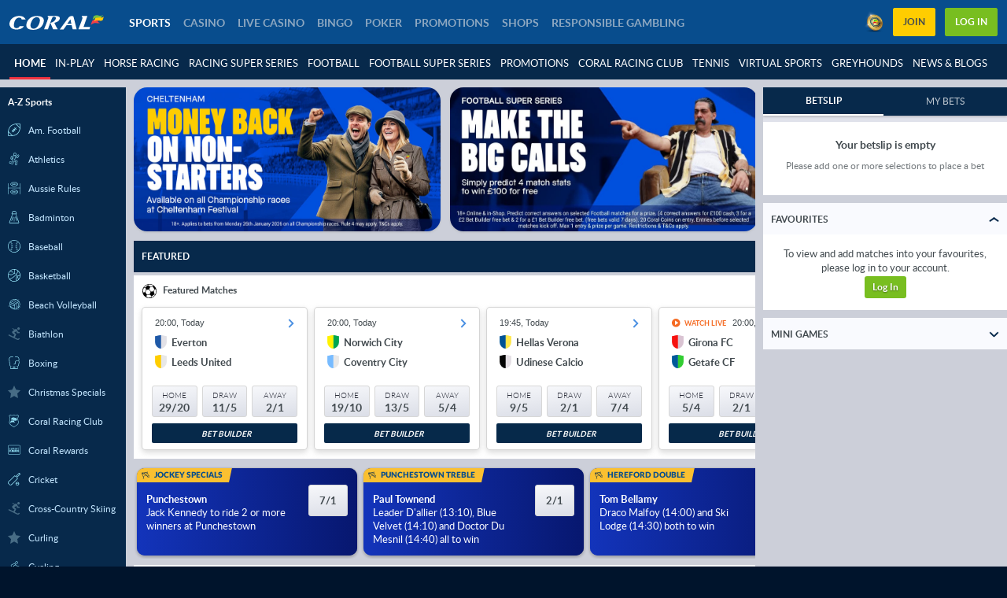

--- FILE ---
content_type: text/css
request_url: https://www.coral.co.uk/ClientDist/browser/coral/themes-coral-system-colors-v2.8d6ff0e0760a.css
body_size: 1687
content:
.content-message-container{--content-msg-bg-color:var(--color-white);--content-msg-border-color:var(--theme-info);--content-msg-font-size:var(--theme-txt-md-font-size);--content-msg-icon-font-size:1rem;--content-msg-icon-margin:var(--site-spacer-s);--content-msg-icon-close-top:2px;--content-msg-icon-top:calc(var(--content-msg-icon-font-size) - var(--content-msg-font-size));--content-msg-padding:var(--site-spacer-m);--content-msg-text-color:var(--theme-body-txt);--content-msg-validation-icon-bg-color:var(--theme-info);--content-msg-validation-icon-color:var(--theme-info);--content-msg-local-ui-icon-size:calc(1rem + var(--site-spacer-s)*2)}.content-message-container .ui-icon,.content-message-container vn-icon{--local-ui-icon-size:var(--content-msg-local-ui-icon-size);--local-ui-icon-width:calc(1rem + var(--site-spacer-s)*2);color:var(--theme-body-txt);height:auto;padding:0 0 0 var(--site-spacer-s);top:var(--content-msg-icon-close-top);width:var(--local-ui-icon-width);order:3;justify-content:flex-end;align-self:flex-start;line-height:22px;display:flex;position:relative}.content-message-container .ui-icon:has(.fast-svg),.content-message-container vn-icon:has(.fast-svg){--local-ui-icon-width:auto}.content-message-container vn-icon{--vn-icon-size:.875rem;box-sizing:content-box}.content-message-container .content-message,.content-message-container .content-message-lg{background:var(--content-msg-bg-color);border:0;border-left:var(--border-left-width,0)solid var(--content-msg-border-color);color:var(--content-msg-text-color);font-size:var(--content-msg-font-size);padding:var(--content-msg-padding);align-items:flex-start;display:flex;position:relative}.content-message-container .content-message[class^=theme-]:before,.content-message-container .content-message[class*=\ theme-]:before,.content-message-container .content-message-lg[class^=theme-]:before,.content-message-container .content-message-lg[class*=\ theme-]:before{color:var(--content-msg-validation-icon-color);font-size:var(--content-msg-icon-font-size);margin-right:var(--content-msg-icon-margin);top:var(--content-msg-icon-top);position:relative}.content-message-container .content-message.theme-success-i,.content-message-container .content-message.theme-check:before,.content-message-container .content-message-lg.theme-success-i,.content-message-container .content-message-lg.theme-check:before{background:var(--content-msg-validation-icon-bg-color);color:var(--color-white);border-radius:50%;padding:2px;font-size:14px}.content-message-container .success{--border-left-width:4px;--content-msg-bg-color:var(--theme-success-bg);--content-msg-border-color:var(--theme-success);--content-msg-validation-icon-bg-color:var(--theme-success);--content-msg-validation-icon-color:var(--theme-success);border-radius:4px}.content-message-container .error{--border-left-width:4px;--content-msg-bg-color:var(--theme-danger-bg);--content-msg-border-color:var(--theme-error);--content-msg-validation-icon-bg-color:var(--theme-error);--content-msg-validation-icon-color:var(--theme-error);border-radius:4px}.content-message-container .warning{--border-left-width:4px;--content-msg-bg-color:var(--theme-warning-bg);--content-msg-border-color:var(--theme-warning);--content-msg-validation-icon-bg-color:var(--theme-warning);--content-msg-validation-icon-color:var(--theme-warning);border-radius:4px}.content-message-container .info{--border-left-width:4px;--content-msg-bg-color:var(--theme-info-bg);--content-msg-border-color:var(--theme-info);--content-msg-validation-icon-bg-color:var(--theme-info);--content-msg-validation-icon-color:var(--theme-info);border-radius:4px}.content-message-container .info .page-matrix,.content-message-container .info .message-icon,.content-message-container .info .message-icon:before{color:inherit}.content-message-container .bg-primary{--content-msg-text-color:inherit;background-color:var(--theme-cta-01)!important}.content-message-container .bg-primary .ui-icon{color:var(--theme-body-txt)}.content-message-container .text-white .pc-text,.content-message-container .text-white .pc-richtext,.content-message-container .text-white .ui-icon,.content-message-container .text-white vn-icon,.content-message-container .text-white .claim{color:inherit}.content-message-container .page-matrix{flex:1}.content-message-container .pc-txt a:not(.btn):not(.message-close):not(.offer-button):not(.footer-content-message-text){font-weight:400;text-decoration:underline;color:inherit!important}.content-message-container .pc-txt h1,.content-message-container .pc-txt h2,.content-message-container .pc-txt h3,.content-message-container .pc-txt h4,.content-message-container .pc-txt h5,.content-message-container .pc-txt h6,.content-message-container .pc-richtext h1,.content-message-container .pc-richtext h2,.content-message-container .pc-richtext h3,.content-message-container .pc-richtext h4,.content-message-container .pc-richtext h5,.content-message-container .pc-richtext h6{color:inherit;margin-top:0}.content-message-container p{font-size:var(--content-msg-font-size);line-height:inherit;flex:1;margin:0;padding:0}.content-message-container .content-message-lg{--content-msg-font-size:var(--theme-txt-2xl-font-size);--content-msg-padding:var(--site-spacer-m)var(--site-spacer);margin:0}.content-message-container .content-message-lg p{font-size:inherit}.content-message-container .content-message-lg.info{padding:var(--site-spacer-m)}.content-message-container .content-message-lg [class*=theme-]~p{display:inline-block}vn-header-messages .content-message-container .content-message{border-radius:0}.form-base .m2-validation-messages.theme-success-i{background-color:var(--theme-success-bg);border-color:var(--theme-success);color:var(--theme-body-txt)}.form-base .m2-validation-messages.theme-success-i:before{color:var(--theme-success)}.form-base .m2-validation-messages.theme-error-i{background-color:var(--theme-danger-bg);border-color:var(--theme-danger);color:var(--theme-body-txt)}.form-base .m2-validation-messages.theme-error-i:before{color:var(--theme-danger)}.form-base .m2-validation-messages>span:not(.validation-hints-with-emoji__message){background-color:var(--theme-info-bg);border:0;border-color:var(--theme-info);color:var(--theme-body-txt);margin-top:var(--site-spacer-xs);padding:var(--site-spacer-m);border-style:solid;border-left-width:4px;border-radius:4px;width:100%;font-size:.8125rem;display:inline-block}.form-base .custom-valid>span:not(.validation-hints-with-emoji__message){background-color:var(--theme-success-bg);border-color:var(--theme-success)}.form-base .custom-error{color:var(--theme-error)}.form-base .custom-error:before{content:""}.form-base .custom-error>span:not(.validation-hints-with-emoji__message){background-color:var(--theme-danger-bg);border-color:var(--theme-error)}.loginplugin p,.loginplugin ul,.loginplugin li,.loginplugin [class*=validation-messages]{text-align:left}.loginplugin a u{color:#1284e0}.toast{border-radius:3px;box-shadow:0 0 2px #acacac}.toast.toast-info,.toast.toast-success,.toast.toast-warning,.toast.toast-error,.toast.toast-default{--toast-bg-color:var(--theme-info-bg);--toast-color:var(--theme-info);background-color:var(--toast-bg-color);border:0;border-color:var(--toast-color);box-shadow:none;color:var(--theme-body-txt);padding:var(--site-spacer-m);border-style:solid;border-left-width:4px;border-radius:4px}.toast.toast-default{--toast-color:var(--theme-brand-03)}.toast.toast-success{--toast-bg-color:var(--theme-success-bg);--toast-color:var(--theme-success)}.toast.toast-warning{--toast-bg-color:var(--theme-warning-bg);--toast-color:var(--theme-warning)}.toast.toast-error{--toast-bg-color:var(--theme-danger-bg);--toast-color:var(--theme-error)}.toast{--toast-v3-bg-color:var(--color-white);--toast-v3-color:var(--color-black);--toast-v3-close-button-color:#b3b6b8;background-color:var(--toast-v3-bg-color);color:var(--toast-v3-color);background-position:15px;background-repeat:no-repeat;border-radius:3px}.toast.toast-info,.toast.toast-success,.toast.toast-warning,.toast.toast-error,.toast.toast-default{--toast-v3-bg-color:var(--theme-info-bg);border:0;border-color:var(--toast-v3-color);box-shadow:none;color:var(--theme-body-txt);padding:var(--site-spacer-m);border-style:solid;border-left-width:4px;border-radius:4px}.toast.toast-info .toast-message,.toast.toast-success .toast-message,.toast.toast-warning .toast-message,.toast.toast-error .toast-message,.toast.toast-default .toast-message{font-size:14px;line-height:20px}.toast.toast-default{--toast-v3-color:var(--theme-brand-03)}.toast.toast-default:before{color:var(--toast-v3-color)}.toast.toast-info{--toast-v3-color:var(--theme-info);--toast-v3-close-button-color:var(--color-white)}.toast.toast-success{--toast-v3-bg-color:var(--theme-success-bg);--toast-v3-color:var(--theme-success)}.toast.toast-warning{--toast-v3-bg-color:var(--theme-warning-bg);--toast-v3-color:var(--theme-warning)}.toast.toast-error{--toast-v3-bg-color:var(--theme-danger-bg);--toast-v3-color:var(--theme-error)}.toast.toast-dark{color:var(--color-white);--toast-v3-close-button-color:var(--color-white);background-color:#000}.toast.toast-icon{padding-left:var(--site-spacer-6xl)}.toast.toast-icon:before{color:var(--toast-v3-color);left:var(--site-spacer);position:absolute;top:50%;transform:translateY(-50%)}.toast.toast-with-img{--toast-v3-close-button-color:var(--color-white)}.toast.toast-browser{background-color:var(--theme-brand-01);color:var(--color-white);min-width:353px}.toast.toast-coin-economy-reward .toast-close-button{color:var(--theme-body);margin:var(--site-spacer-m);font-size:10px;display:flex}.toast.toast-coin-economy-reward.toast-icon{padding-left:var(--site-spacer-3xl)}.toast.toast-coin-economy-reward.toast-icon:before{left:var(--site-spacer-s);top:var(--site-spacer-xl)}.toast-close-button{color:var(--toast-v3-close-button-color)}.validation-hints{background-color:var(--theme-info-bg);border:0;border-color:var(--theme-info);color:var(--theme-body-txt);margin-top:var(--site-spacer-xs);padding:var(--site-spacer-m);border-style:solid;border-left-width:4px;border-radius:4px;font-size:12px;line-height:1.5}.validation-hints ul{margin-top:var(--site-spacer-m)}.validation-hints .text-success,.validation-hints .text-info,.validation-hints .text-danger{color:var(--theme-body-txt)!important}input.ng-valid~lh-validation-hint>.validation-hints{background-color:var(--theme-success-bg);border-color:var(--theme-success)}input.ng-invalid.ng-dirty~lh-validation-hint>.validation-hints{background-color:var(--theme-danger-bg);border-color:var(--theme-danger)}input.ng-invalid.ng-dirty~pt-reg-email lh-validation-hint>.validation-hints{background-color:var(--theme-info-bg);border-color:var(--theme-info)}

--- FILE ---
content_type: text/javascript
request_url: https://www.coral.co.uk/ClientDist/browser/preloader.oxygen.a09ad6125dff.js
body_size: 3621
content:
if(typeof Banner>"u")var Banner={};(function(){if(window.teaserPreload)return;Banner.PreloadTeasers=new(function(){return window._boot.then(()=>{if(window.clientConfig){const{vnDevice:t,vnUser:n,haApp:e,vnPage:i,bmaUserInterfaceConfig:o,bmaEnvironmentConfig:s}=window.clientConfig;F(t,s);const r=R(o);r!=="NA"&&(window.teaserPreloadLazy={[r]:D(r,t,n,e,i)})}}),{}});function O(){let t=window.location.pathname,n=!0;const e=Date.now(),i=6e5,o=()=>{if(n){if(Date.now()-e>i){n=!1;return}if(window.location.pathname!==t&&(t=window.location.pathname,!t.startsWith("/en/sports"))){const r=document.getElementById("statImg");r&&(r.style.display="none"),n=!1}}},s=()=>{n&&(o(),requestAnimationFrame(s))};requestAnimationFrame(s)}function R(t){const{pathname:n}=window.location,e=t?.teaserPath;return n==="/"||n==="/en/sports"?"homepage":n&&e?k(n,e):"NA"}function k(t,n){if(n=["en/sports/sport/<sportname>/{matches|matches/today}","en/sports/horse-racing/{featured}","en/sports/greyhound-racing/{races/next|today}","en/sports/virtual-sports/{races}"],!n?.length)return"NA";const e=t.replace(/^\/|\/$/g,"");for(const i of n)if(i.includes("{")){const[o,s]=i.split("{"),r=s.split("|"),a=[o.replace(/^\/|\/$/g,"")];if(a[0].indexOf("sportname")>-1){const[,d]=e.slice(15).split("/");a[0]=a[0].replace("<sportname>",d)}if(r.forEach(d=>{let g=o+d.replace("}","");if(e.startsWith("en/sports/sport")){const[,f]=e.slice(15).split("/");g=g.replace("<sportname>",f)}a.push(g)}),a.includes(e))return e.startsWith("en/sports/sport")?e.split("/")[3]:e.split("/")[2]}return"NA"}function C(t,n){try{const e=new URL(t),i=new URL(n.productApiUrls.ozone);e.hostname=i.hostname,e.port=i.port,t=e.href}catch{t=n.productApiUrls.ozone+t}return t}function D(t,n,e,i,o){let s="/en/coralsports/api/content/teasers";return s=C(s,i),$(s,t,e,o).then(r=>{window.teaserPreload={[t]:r};const a=v({data:r,resolved:!0,message:t});return a.length>0&&A(a,n,t),a}).catch(r=>{console.error("BannerJs Teasers Error Data:",r)})}function $(t,n,e,i){const o=`mainbanners/${n}`,s=new Headers({"Content-Type":"application/json;charset=UTF-8","X-Bwin-Browser-Url":window.location.host,"X-From-Product":"sports"});return e?.isAuthenticated&&s.append("X-Xsrf-Token",e?.xsrfToken),s.append("x-bwin-ozone-api",i?.environment),fetch(t,{method:"POST",headers:s,body:JSON.stringify({path:o,subPaths:["priority","regulatory","default"],prefetchDepth:"2"})}).then(a=>a.json())}function A(t,n,e){const i={SRCSET_MOBILE:["120","240","360","480","720","1024"],SRCSET_DESKTOP:["120","240","360","480","720","1024"],SIZES_DESKTOP_BACKGROUND:"25vw",SIZES_DESKTOP_FOREGROUND:"15vw",SIZES_MOBILE_BACKGROUND:"100vw",SIZES_MOBILE_FOREGROUND:"40vw"},o=window.clientConfig?.bmaEnvironmentConfig?.configuration?.BANNERS_CONFIG??i,s=!n.isMobile&&!n.isTablet,r=s?o.SRCSET_DESKTOP:o.SRCSET_MOBILE,a=s?o.SIZES_DESKTOP_BACKGROUND:o.SIZES_MOBILE_BACKGROUND,d=s?o.SIZES_DESKTOP_FOREGROUND:o.SIZES_MOBILE_FOREGROUND;s?M(t[0],t[1],o,e):(E(t[0].imgUrl,a,r),t[0].foregroundimage&&E(t[0].foregroundimage,d,r),B(t[0],o,e)),window.location.pathname.startsWith("/en/sports")&&O()}function E(t,n,e){const i=document.createElement("link");i.rel="preload",i.href=t,i.imageSizes=n,i.imageSrcset=P(t,e),i.as="image",i.setAttribute("fetchpriority","high"),console.log(i.outerHTML),document.head.appendChild(i)}function P(t,n){const[e,,i,o,s]=t.split("/");return n.map(r=>`${e}//${i}/cdn-cgi/image/width=${r},quality=85/${o}/${s} ${r}w`).join(",")}function v(t){const n={target:[],library:[]};n.library=t.resolved&&t.data?t.data:[];const e=U(n);return _(e)}function U(t){const n={};return n.target=t.target,t.library.forEach(e=>{switch(e.type){case"priority":n.pinned=e.teasers;break;case"default":n.library=e.teasers;break;case"regulatory":n.rg=e.teasers;break;default:break}}),n}function L(t){const n=new Map;return t.map(e=>e.filter(i=>{const o=i.Id;return o?n.has(o)?!1:(n.set(o,!0),!0):!0}))}function _(t){const e=t.target??[],i=t.library??[],o=t.pinned??[],{rg:s}=t,[r,a,d]=L([o,e,i]),g=[...a,...d],m=g.length&&r.length&&!0&&r.length,S=r.length+(m?1:0),y=Math.max(0,7-S),h=g.slice(0,y);let c=[...r,...h];return m&&s?.length&&c.push(s[0]),7<c.length&&(c=c.slice(0,7),m&&c.length>1&&s?.length&&(c[c.length-1]=s[0])),c.map((u,T)=>N(u,T))}function l(t,n){return t?.[n]??""}function N(t,n){const e={itemId:"itemId",title:"title",introductoryText:"introductoryText",subTitle:"subTitle",itemName:"itemName",keyTermsAndConditions:"keyTermsAndConditions",src:"src",alt:"alt",previousOddsValue:"previousOddsValue",target:"target"},i={index:n,Id:l(t,e.itemId),title:l(t,e.title),introductorytext:l(t,e.introductoryText),subtitle:l(t,e.subTitle),itemName:l(t,e.itemName),bannerStatus:!0,tcText:l(t,e.keyTermsAndConditions),brand:window.clientConfig.vnAppInfo.brand==="CORAL"?"coral":"ladbrokes",tcLink:t.termsAndConditionsLink?.url||t.bannerLink?.url||"",tcTarget:t.termsAndConditionsLink?.attributes?.target||"",imgUrl:l(t.backgroundImage,e.src),altText:l(t.backgroundImage,e.alt),link:t?.bannerLink?.url||"",textAlignment:t?.textAlignment,CTA:t?.CTA?.url||""};return t?.bannerLink?.attributes&&(i.target=l(t.bannerLink.attributes,e.target)),t?.foregroundImage&&(i.foregroundimage=l(t.foregroundImage,e.src),i.foregroundAltText=l(t.foregroundImage,e.alt)),t?.liveOddsBannerSelectionID&&(i.bannerStatus=!1,i.outcomeId=t.liveOddsBannerSelectionID,i.previousOdds=l(t,e.previousOddsValue)),(t.HTMLClass||t.HTMLID)&&t.CustomCSS&&(i.htmlid=t.htmlid,i.htmlClass=t.htmlClass,i.customCSS=t.customCSS),i}function F(t,n){const e=n?.configuration;if(e){e.CURRENT_PLATFORM=t.isMobile?"mobile":"desktop";const i=`${e.CMS_ENDPOINT}/${e.BRAND}/initial-data/${e.CURRENT_PLATFORM}`;window.cmsInitPromise=fetch(i).then(s=>s.json());const o=`${e.CMS_ENDPOINT}/${e.BRAND}/fsc/0`;fetch(o).then(s=>{if(!s.ok)throw new Error("fsc call failed");return s.json()}).then(s=>{window.fsc=s,window.fscreadtime=Date.now()}).catch(s=>{console.error("Error while fetching the fsc data:",s)})}}function B(t,n,e){const{imgUrl:i,foregroundimage:o,textAlignment:s}=t,r=p(i,n.SRCSET_MOBILE),a=p(o,n.SRCSET_MOBILE),d=K(e,s),g=G(e),f=j(),m=window.clientConfig?.bmaEnvironmentConfig?.configuration?.BRAND==="ladbrokes",S=m?d:g,h=t.textAlignment!="CENTER"&&m;let c=document.getElementById("statImg");c&&c.remove();const u=document.createElement("div");u.id="statImg",u.innerHTML=`
            <div style="${S}">
                <img fetchpriority="high"
                    src="${i}"
                    sizes="${n.SIZES_MOBILE_BACKGROUND}"
                    srcset="${r}"
                    style="width:100%;height:100%; object-fit: cover; position: absolute; inset: 0;" />
                ${h&&o?`
                <img fetchpriority="high"
                    src="${o}"
                    sizes="${n.SIZES_MOBILE_FOREGROUND}"
                    srcset="${a}"
                    style="${f}" />`:""}
            </div>
            `,document.body.insertBefore(u,document.body.firstChild)}function w(t,n){const e=t.split("/");return e[0]+"//"+e[2]+"/cdn-cgi/image/width="+n+",quality=85/"+e[3]+"/"+e[4]}function M(t,n,e,i){const o=Z(i),s=V(i),r=window.clientConfig?.bmaEnvironmentConfig?.configuration?.BRAND==="ladbrokes",a=r?o:s,d=H(r,t.textAlignment),g=q(r,n.textAlignment),f=p(t.imgUrl,e.SRCSET_DESKTOP),m=p(t.foregroundimage,e.SRCSET_DESKTOP),S=p(n.imgUrl,e.SRCSET_DESKTOP),y=p(n.foregroundimage,e.SRCSET_DESKTOP),h=b(),c=b(),u=z(),W=t.textAlignment!="CENTER"&&r,X=n.textAlignment!="CENTER"&&r;let x=document.getElementById("statImg");x&&x.remove();const I=document.createElement("div");I.id="statImg";const J=t.imgUrl&&w(t.imgUrl,e.SRCSET_DESKTOP[5]),Y=n.imgUrl&&w(n.imgUrl,e.SRCSET_DESKTOP[5]);I.innerHTML=`
            <div style="${u}">
                <div id="statImg" style="${a}">
                <div style="${d}">
                    <img fetchpriority="high"
                        src="${J}"
                        style="width:100%; height:100%; object-fit: cover; position: absolute; inset: 0;" />
                    ${W&&t.foregroundimage?`
                    <img fetchpriority="high"
                        src="${t.foregroundimage}"
                        sizes="${e.SIZES_DESKTOP_FOREGROUND}"
                        srcset="${m}"
                        style="${h}" />
                    `:""}
                </div>
                <div style="${g}">
                    <img fetchpriority="high"
                        src="${Y}"
                        style="width:100%; height:100%; object-fit: cover; position: absolute; inset: 0;" />
                    ${X&&n.foregroundimage?`
                    <img fetchpriority="high"
                        src="${n.foregroundimage}"
                        sizes="${e.SIZES_DESKTOP_FOREGROUND}"
                        srcset="${y}"
                        style="${c}" />
                    `:""}
                </div>
                </div>
            </div>
            `,document.body.insertBefore(I,document.body.firstChild)}function K(t,n){const e=t;let o=`position: absolute; top: ${e==="homepage"?125:e==="cheltenham1"?121:97}px; height: 40vw; width: 100%;`;switch(n){case"LEFT":o+=" display: flex; justify-content: flex-end;";break;case"RIGHT":o+=" display: flex; justify-content: flex-start;";break;default:break}return o}function j(){return"width: 40%;"}function p(t,n){try{const e=t.split("/"),i=e[0],o=e[2],s=e[3],r=e[4];return n.map(a=>`${i}//${o}/cdn-cgi/image/width=${a},quality=85/${s}/${r} ${a}w`).join(",")}catch{return""}}function G(t){const n=t;return`position: absolute; top: ${n==="homepage"?125:n==="cheltenham1"?166:104}px; border-radius: 10px; height: 40vw; width: 100%; left: 12px; z-index: 5;`}function z(){return"min-width: 970px; max-width: 1600px; margin: 0 auto; position: relative;"}function Z(t){return`top: ${t==="homepage"?105:t==="cheltenham1"?264:185}px; z-index: 5; display: flex; flex-direction: row; justify-content: space-between; align-items: center; height: 240px; position: absolute; left: 150px; right: 300px; gap: 10px;`}function V(t){return`position: absolute; z-index: 5; top: ${t==="homepage"?111:t==="cheltenham1"?264:185}px; display: flex; flex-direction: row; justify-content: space-between; align-items: center; height: 240px; left: 150px; right: 300px; gap: 10px;`}function H(t,n){let i=`position: relative; flex: 1; height: 100%; border-radius: ${t?0:10}px;`;if(t)switch(n){case"LEFT":i+=" display: flex; justify-content: flex-end;";break;case"RIGHT":i+=" display: flex; justify-content: flex-start;";break;default:break}return i}function q(t,n){let i=`flex: 1; position: relative; height: 100%; border-radius: ${t?0:10}px;`;if(t)switch(n){case"LEFT":i+=" display: flex; justify-content: flex-end;";break;case"RIGHT":i+=" display: flex; justify-content: flex-start;";break;default:break}return i}function b(){return"z-index: 10; max-height: 100%;"}})();
//# sourceMappingURL=preloader.oxygen.js.map


--- FILE ---
content_type: text/javascript
request_url: https://www.coral.co.uk/ClientDist/browser/core-lib/assets/aws-sdk-firehose/aws-sdk-firehose.js
body_size: 101702
content:
(_xamzrequire = (function () {
    function e(t, r, n) {
        function i(s, a) {
            if (!r[s]) {
                if (!t[s]) {
                    var u = 'function' == typeof require && require;
                    if (!a && u) return u(s, !0);
                    if (o) return o(s, !0);
                    var c = new Error("Cannot find module '" + s + "'");
                    throw ((c.code = 'MODULE_NOT_FOUND'), c);
                }
                var l = (r[s] = { exports: {} });
                t[s][0].call(
                    l.exports,
                    function (e) {
                        return i(t[s][1][e] || e);
                    },
                    l,
                    l.exports,
                    e,
                    t,
                    r,
                    n,
                );
            }
            return r[s].exports;
        }
        for (var o = 'function' == typeof require && require, s = 0; s < n.length; s++) i(n[s]);
        return i;
    }
    return e;
})()(
    {
        106: [
            function (e, t, r) {
                (function (r) {
                    (function () {
                        var n = e('../core'),
                            i = e('../region_config'),
                            o = {
                                isArnInParam: function (e, t) {
                                    var r = (e.service.api.operations[e.operation] || {}).input || {},
                                        i = r.members || {};
                                    return !(!e.params[t] || !i[t]) && n.util.ARN.validate(e.params[t]);
                                },
                                validateArnService: function (e) {
                                    var t = e.service._parsedArn;
                                    if ('s3' !== t.service && 's3-outposts' !== t.service)
                                        throw n.util.error(new Error(), {
                                            code: 'InvalidARN',
                                            message: "expect 's3' or 's3-outposts' in ARN service component",
                                        });
                                },
                                validateArnAccount: function (e) {
                                    if (!/[0-9]{12}/.exec(e.service._parsedArn.accountId))
                                        throw n.util.error(new Error(), {
                                            code: 'InvalidARN',
                                            message: 'ARN accountID does not match regex "[0-9]{12}"',
                                        });
                                },
                                validateS3AccessPointArn: function (e) {
                                    var t = e.service._parsedArn,
                                        r = t.resource['accesspoint'.length];
                                    if (2 !== t.resource.split(r).length)
                                        throw n.util.error(new Error(), {
                                            code: 'InvalidARN',
                                            message: 'Access Point ARN should have one resource accesspoint/{accesspointName}',
                                        });
                                    var i = t.resource.split(r)[1],
                                        s = i + '-' + t.accountId;
                                    if (!o.dnsCompatibleBucketName(s) || s.match(/\./))
                                        throw n.util.error(new Error(), {
                                            code: 'InvalidARN',
                                            message: 'Access point resource in ARN is not DNS compatible. Got ' + i,
                                        });
                                    e.service._parsedArn.accessPoint = i;
                                },
                                validateOutpostsArn: function (e) {
                                    var t = e.service._parsedArn;
                                    if (0 !== t.resource.indexOf('outpost:') && 0 !== t.resource.indexOf('outpost/'))
                                        throw n.util.error(new Error(), {
                                            code: 'InvalidARN',
                                            message: "ARN resource should begin with 'outpost/'",
                                        });
                                    var r = t.resource['outpost'.length],
                                        i = t.resource.split(r)[1];
                                    if (!new RegExp(/^([a-zA-Z0-9]|[a-zA-Z0-9][a-zA-Z0-9-]{0,61}[a-zA-Z0-9])$/).test(i))
                                        throw n.util.error(new Error(), {
                                            code: 'InvalidARN',
                                            message: 'Outpost resource in ARN is not DNS compatible. Got ' + i,
                                        });
                                    e.service._parsedArn.outpostId = i;
                                },
                                validateOutpostsAccessPointArn: function (e) {
                                    var t = e.service._parsedArn,
                                        r = t.resource['outpost'.length];
                                    if (4 !== t.resource.split(r).length)
                                        throw n.util.error(new Error(), {
                                            code: 'InvalidARN',
                                            message: 'Outposts ARN should have two resources outpost/{outpostId}/accesspoint/{accesspointName}',
                                        });
                                    var i = t.resource.split(r)[3],
                                        s = i + '-' + t.accountId;
                                    if (!o.dnsCompatibleBucketName(s) || s.match(/\./))
                                        throw n.util.error(new Error(), {
                                            code: 'InvalidARN',
                                            message: 'Access point resource in ARN is not DNS compatible. Got ' + i,
                                        });
                                    e.service._parsedArn.accessPoint = i;
                                },
                                validateArnRegion: function (e) {
                                    var t = o.loadUseArnRegionConfig(e),
                                        r = e.service._parsedArn.region,
                                        s = e.service.config.region;
                                    if (!r)
                                        throw n.util.error(new Error(), {
                                            code: 'InvalidARN',
                                            message: 'ARN region is empty',
                                        });
                                    if (s.indexOf('fips') >= 0 || r.indexOf('fips') >= 0)
                                        throw n.util.error(new Error(), {
                                            code: 'InvalidConfiguration',
                                            message: 'ARN endpoint is not compatible with FIPS region',
                                        });
                                    if (!t && r !== s)
                                        throw n.util.error(new Error(), {
                                            code: 'InvalidConfiguration',
                                            message: 'Configured region conflicts with access point region',
                                        });
                                    if (t && i.getEndpointSuffix(r) !== i.getEndpointSuffix(s))
                                        throw n.util.error(new Error(), {
                                            code: 'InvalidConfiguration',
                                            message: 'Configured region and access point region not in same partition',
                                        });
                                    if (e.service.config.useAccelerateEndpoint)
                                        throw n.util.error(new Error(), {
                                            code: 'InvalidConfiguration',
                                            message: 'useAccelerateEndpoint config is not supported with access point ARN',
                                        });
                                    if ('s3-outposts' === e.service._parsedArn.service && e.service.config.useDualstack)
                                        throw n.util.error(new Error(), {
                                            code: 'InvalidConfiguration',
                                            message: 'useDualstack config is not supported with outposts access point ARN',
                                        });
                                },
                                loadUseArnRegionConfig: function (e) {
                                    var t = 'AWS_S3_USE_ARN_REGION',
                                        i = 's3_use_arn_region',
                                        o = !0,
                                        s = e.service._originalConfig || {};
                                    if (void 0 !== e.service.config.s3UseArnRegion) return e.service.config.s3UseArnRegion;
                                    if (void 0 !== s.s3UseArnRegion) o = !0 === s.s3UseArnRegion;
                                    else if (n.util.isNode())
                                        if (r.env[t]) {
                                            var a = r.env[t].trim().toLowerCase();
                                            if (['false', 'true'].indexOf(a) < 0)
                                                throw n.util.error(new Error(), {
                                                    code: 'InvalidConfiguration',
                                                    message: t + ' only accepts true or false. Got ' + r.env[t],
                                                    retryable: !1,
                                                });
                                            o = 'true' === a;
                                        } else {
                                            var u = {},
                                                c = {};
                                            try {
                                                (u = n.util.getProfilesFromSharedConfig(n.util.iniLoader)),
                                                    (c = u[r.env.AWS_PROFILE || n.util.defaultProfile]);
                                            } catch (e) {}
                                            if (c[i]) {
                                                if (['false', 'true'].indexOf(c[i].trim().toLowerCase()) < 0)
                                                    throw n.util.error(new Error(), {
                                                        code: 'InvalidConfiguration',
                                                        message: i + ' only accepts true or false. Got ' + c[i],
                                                        retryable: !1,
                                                    });
                                                o = 'true' === c[i].trim().toLowerCase();
                                            }
                                        }
                                    return (e.service.config.s3UseArnRegion = o), o;
                                },
                                validatePopulateUriFromArn: function (e) {
                                    if (e.service._originalConfig && e.service._originalConfig.endpoint)
                                        throw n.util.error(new Error(), {
                                            code: 'InvalidConfiguration',
                                            message: 'Custom endpoint is not compatible with access point ARN',
                                        });
                                    if (e.service.config.s3ForcePathStyle)
                                        throw n.util.error(new Error(), {
                                            code: 'InvalidConfiguration',
                                            message: 'Cannot construct path-style endpoint with access point',
                                        });
                                },
                                dnsCompatibleBucketName: function (e) {
                                    var t = e,
                                        r = new RegExp(/^[a-z0-9][a-z0-9\.\-]{1,61}[a-z0-9]$/),
                                        n = new RegExp(/(\d+\.){3}\d+/),
                                        i = new RegExp(/\.\./);
                                    return !(!t.match(r) || t.match(n) || t.match(i));
                                },
                            };
                        t.exports = o;
                    }).call(this);
                }).call(this, e('_process'));
            },
            { '../core': 39, '../region_config': 82, '_process': 8 },
        ],
        38: [
            function (e, t, r) {
                (function (r) {
                    (function () {
                        function n(e, t) {
                            if ('string' == typeof e) {
                                if (['legacy', 'regional'].indexOf(e.toLowerCase()) >= 0) return e.toLowerCase();
                                throw o.util.error(new Error(), t);
                            }
                        }
                        function i(e, t) {
                            e = e || {};
                            var i;
                            if (
                                e[t.clientConfig] &&
                                (i = n(e[t.clientConfig], {
                                    code: 'InvalidConfiguration',
                                    message:
                                        'invalid "' +
                                        t.clientConfig +
                                        '" configuration. Expect "legacy"  or "regional". Got "' +
                                        e[t.clientConfig] +
                                        '".',
                                }))
                            )
                                return i;
                            if (!o.util.isNode()) return i;
                            if (Object.prototype.hasOwnProperty.call(r.env, t.env)) {
                                if (
                                    (i = n(r.env[t.env], {
                                        code: 'InvalidEnvironmentalVariable',
                                        message:
                                            'invalid ' +
                                            t.env +
                                            ' environmental variable. Expect "legacy"  or "regional". Got "' +
                                            r.env[t.env] +
                                            '".',
                                    }))
                                )
                                    return i;
                            }
                            var s = {};
                            try {
                                s = o.util.getProfilesFromSharedConfig(o.util.iniLoader)[r.env.AWS_PROFILE || o.util.defaultProfile];
                            } catch (e) {}
                            if (s && Object.prototype.hasOwnProperty.call(s, t.sharedConfig)) {
                                if (
                                    (i = n(s[t.sharedConfig], {
                                        code: 'InvalidConfiguration',
                                        message:
                                            'invalid ' +
                                            t.sharedConfig +
                                            ' profile config. Expect "legacy"  or "regional". Got "' +
                                            s[t.sharedConfig] +
                                            '".',
                                    }))
                                )
                                    return i;
                            }
                            return i;
                        }
                        var o = e('./core');
                        t.exports = i;
                    }).call(this);
                }).call(this, e('_process'));
            },
            { './core': 39, '_process': 8 },
        ],
        39: [
            function (e, t, r) {
                var n = { util: e('./util') };
                ({}).toString(),
                    (t.exports = n),
                    n.util.update(n, {
                        VERSION: '2.838.0',
                        Signers: {},
                        Protocol: {
                            Json: e('./protocol/json'),
                            Query: e('./protocol/query'),
                            Rest: e('./protocol/rest'),
                            RestJson: e('./protocol/rest_json'),
                            RestXml: e('./protocol/rest_xml'),
                        },
                        XML: { Builder: e('./xml/builder'), Parser: null },
                        JSON: { Builder: e('./json/builder'), Parser: e('./json/parser') },
                        Model: {
                            Api: e('./model/api'),
                            Operation: e('./model/operation'),
                            Shape: e('./model/shape'),
                            Paginator: e('./model/paginator'),
                            ResourceWaiter: e('./model/resource_waiter'),
                        },
                        apiLoader: e('./api_loader'),
                        EndpointCache: e('../vendor/endpoint-cache').EndpointCache,
                    }),
                    e('./sequential_executor'),
                    e('./service'),
                    e('./config'),
                    e('./http'),
                    e('./event_listeners'),
                    e('./request'),
                    e('./response'),
                    e('./resource_waiter'),
                    e('./signers/request_signer'),
                    e('./param_validator'),
                    (n.events = new n.SequentialExecutor()),
                    n.util.memoizedProperty(
                        n,
                        'endpointCache',
                        function () {
                            return new n.EndpointCache(n.config.endpointCacheSize);
                        },
                        !0,
                    );
            },
            {
                '../vendor/endpoint-cache': 126,
                './api_loader': 27,
                './config': 37,
                './event_listeners': 60,
                './http': 61,
                './json/builder': 63,
                './json/parser': 64,
                './model/api': 65,
                './model/operation': 67,
                './model/paginator': 68,
                './model/resource_waiter': 69,
                './model/shape': 70,
                './param_validator': 71,
                './protocol/json': 74,
                './protocol/query': 75,
                './protocol/rest': 76,
                './protocol/rest_json': 77,
                './protocol/rest_xml': 78,
                './request': 84,
                './resource_waiter': 85,
                './response': 86,
                './sequential_executor': 88,
                './service': 89,
                './signers/request_signer': 111,
                './util': 119,
                './xml/builder': 121,
            },
        ],
        126: [
            function (e, t, r) {
                'use strict';
                Object.defineProperty(r, '__esModule', { value: !0 });
                var n = e('./utils/LRU'),
                    i = 1e3,
                    o = (function () {
                        function e(e) {
                            void 0 === e && (e = i), (this.maxSize = e), (this.cache = new n.LRUCache(e));
                        }
                        return (
                            Object.defineProperty(e.prototype, 'size', {
                                get: function () {
                                    return this.cache.length;
                                },
                                enumerable: !0,
                                configurable: !0,
                            }),
                            (e.prototype.put = function (t, r) {
                                var n = 'string' != typeof t ? e.getKeyString(t) : t,
                                    i = this.populateValue(r);
                                this.cache.put(n, i);
                            }),
                            (e.prototype.get = function (t) {
                                var r = 'string' != typeof t ? e.getKeyString(t) : t,
                                    n = Date.now(),
                                    i = this.cache.get(r);
                                if (i)
                                    for (var o = 0; o < i.length; o++) {
                                        var s = i[o];
                                        if (s.Expire < n) return void this.cache.remove(r);
                                    }
                                return i;
                            }),
                            (e.getKeyString = function (e) {
                                for (var t = [], r = Object.keys(e).sort(), n = 0; n < r.length; n++) {
                                    var i = r[n];
                                    void 0 !== e[i] && t.push(e[i]);
                                }
                                return t.join(' ');
                            }),
                            (e.prototype.populateValue = function (e) {
                                var t = Date.now();
                                return e.map(function (e) {
                                    return {
                                        Address: e.Address || '',
                                        Expire: t + 60 * (e.CachePeriodInMinutes || 1) * 1e3,
                                    };
                                });
                            }),
                            (e.prototype.empty = function () {
                                this.cache.empty();
                            }),
                            (e.prototype.remove = function (t) {
                                var r = 'string' != typeof t ? e.getKeyString(t) : t;
                                this.cache.remove(r);
                            }),
                            e
                        );
                    })();
                r.EndpointCache = o;
            },
            { './utils/LRU': 127 },
        ],
        127: [
            function (e, t, r) {
                'use strict';
                Object.defineProperty(r, '__esModule', { value: !0 });
                var n = (function () {
                        function e(e, t) {
                            (this.key = e), (this.value = t);
                        }
                        return e;
                    })(),
                    i = (function () {
                        function e(e) {
                            if (((this.nodeMap = {}), (this.size = 0), 'number' != typeof e || e < 1))
                                throw new Error('Cache size can only be positive number');
                            this.sizeLimit = e;
                        }
                        return (
                            Object.defineProperty(e.prototype, 'length', {
                                get: function () {
                                    return this.size;
                                },
                                enumerable: !0,
                                configurable: !0,
                            }),
                            (e.prototype.prependToList = function (e) {
                                this.headerNode ? ((this.headerNode.prev = e), (e.next = this.headerNode)) : (this.tailNode = e),
                                    (this.headerNode = e),
                                    this.size++;
                            }),
                            (e.prototype.removeFromTail = function () {
                                if (this.tailNode) {
                                    var e = this.tailNode,
                                        t = e.prev;
                                    return t && (t.next = void 0), (e.prev = void 0), (this.tailNode = t), this.size--, e;
                                }
                            }),
                            (e.prototype.detachFromList = function (e) {
                                this.headerNode === e && (this.headerNode = e.next),
                                    this.tailNode === e && (this.tailNode = e.prev),
                                    e.prev && (e.prev.next = e.next),
                                    e.next && (e.next.prev = e.prev),
                                    (e.next = void 0),
                                    (e.prev = void 0),
                                    this.size--;
                            }),
                            (e.prototype.get = function (e) {
                                if (this.nodeMap[e]) {
                                    var t = this.nodeMap[e];
                                    return this.detachFromList(t), this.prependToList(t), t.value;
                                }
                            }),
                            (e.prototype.remove = function (e) {
                                if (this.nodeMap[e]) {
                                    var t = this.nodeMap[e];
                                    this.detachFromList(t), delete this.nodeMap[e];
                                }
                            }),
                            (e.prototype.put = function (e, t) {
                                if (this.nodeMap[e]) this.remove(e);
                                else if (this.size === this.sizeLimit) {
                                    var r = this.removeFromTail(),
                                        i = r.key;
                                    delete this.nodeMap[i];
                                }
                                var o = new n(e, t);
                                (this.nodeMap[e] = o), this.prependToList(o);
                            }),
                            (e.prototype.empty = function () {
                                for (var e = Object.keys(this.nodeMap), t = 0; t < e.length; t++) {
                                    var r = e[t],
                                        n = this.nodeMap[r];
                                    this.detachFromList(n), delete this.nodeMap[r];
                                }
                            }),
                            e
                        );
                    })();
                r.LRUCache = i;
            },
            {},
        ],
        121: [
            function (e, t, r) {
                function n() {}
                function i(e, t, r) {
                    switch (r.type) {
                        case 'structure':
                            return o(e, t, r);
                        case 'map':
                            return s(e, t, r);
                        case 'list':
                            return a(e, t, r);
                        default:
                            return u(e, t, r);
                    }
                }
                function o(e, t, r) {
                    l.arrayEach(r.memberNames, function (n) {
                        var o = r.members[n];
                        if ('body' === o.location) {
                            var s = t[n],
                                a = o.name;
                            if (void 0 !== s && null !== s)
                                if (o.isXmlAttribute) e.addAttribute(a, s);
                                else if (o.flattened) i(e, s, o);
                                else {
                                    var u = new h(a);
                                    e.addChildNode(u), c(u, o), i(u, s, o);
                                }
                        }
                    });
                }
                function s(e, t, r) {
                    var n = r.key.name || 'key',
                        o = r.value.name || 'value';
                    l.each(t, function (t, s) {
                        var a = new h(r.flattened ? r.name : 'entry');
                        e.addChildNode(a);
                        var u = new h(n),
                            c = new h(o);
                        a.addChildNode(u), a.addChildNode(c), i(u, t, r.key), i(c, s, r.value);
                    });
                }
                function a(e, t, r) {
                    r.flattened
                        ? l.arrayEach(t, function (t) {
                              var n = r.member.name || r.name,
                                  o = new h(n);
                              e.addChildNode(o), i(o, t, r.member);
                          })
                        : l.arrayEach(t, function (t) {
                              var n = r.member.name || 'member',
                                  o = new h(n);
                              e.addChildNode(o), i(o, t, r.member);
                          });
                }
                function u(e, t, r) {
                    e.addChildNode(new p(r.toWireFormat(t)));
                }
                function c(e, t, r) {
                    var n,
                        i = 'xmlns';
                    t.xmlNamespaceUri
                        ? ((n = t.xmlNamespaceUri), t.xmlNamespacePrefix && (i += ':' + t.xmlNamespacePrefix))
                        : r && t.api.xmlNamespaceUri && (n = t.api.xmlNamespaceUri),
                        n && e.addAttribute(i, n);
                }
                var l = e('../util'),
                    h = e('./xml-node').XmlNode,
                    p = e('./xml-text').XmlText;
                (n.prototype.toXML = function (e, t, r, n) {
                    var o = new h(r);
                    return c(o, t, !0), i(o, e, t), o.children.length > 0 || n ? o.toString() : '';
                }),
                    (t.exports = n);
            },
            { '../util': 119, './xml-node': 124, './xml-text': 125 },
        ],
        125: [
            function (e, t, r) {
                function n(e) {
                    this.value = e;
                }
                var i = e('./escape-element').escapeElement;
                (n.prototype.toString = function () {
                    return i('' + this.value);
                }),
                    (t.exports = { XmlText: n });
            },
            { './escape-element': 123 },
        ],
        123: [
            function (e, t, r) {
                function n(e) {
                    return e.replace(/&/g, '&amp;').replace(/</g, '&lt;').replace(/>/g, '&gt;');
                }
                t.exports = { escapeElement: n };
            },
            {},
        ],
        124: [
            function (e, t, r) {
                function n(e, t) {
                    void 0 === t && (t = []), (this.name = e), (this.children = t), (this.attributes = {});
                }
                var i = e('./escape-attribute').escapeAttribute;
                (n.prototype.addAttribute = function (e, t) {
                    return (this.attributes[e] = t), this;
                }),
                    (n.prototype.addChildNode = function (e) {
                        return this.children.push(e), this;
                    }),
                    (n.prototype.removeAttribute = function (e) {
                        return delete this.attributes[e], this;
                    }),
                    (n.prototype.toString = function () {
                        for (
                            var e = Boolean(this.children.length), t = '<' + this.name, r = this.attributes, n = 0, o = Object.keys(r);
                            n < o.length;
                            n++
                        ) {
                            var s = o[n],
                                a = r[s];
                            void 0 !== a && null !== a && (t += ' ' + s + '="' + i('' + a) + '"');
                        }
                        return (t += e
                            ? '>' +
                              this.children
                                  .map(function (e) {
                                      return e.toString();
                                  })
                                  .join('') +
                              '</' +
                              this.name +
                              '>'
                            : '/>');
                    }),
                    (t.exports = { XmlNode: n });
            },
            { './escape-attribute': 122 },
        ],
        122: [
            function (e, t, r) {
                function n(e) {
                    return e.replace(/&/g, '&amp;').replace(/'/g, '&apos;').replace(/</g, '&lt;').replace(/>/g, '&gt;').replace(/"/g, '&quot;');
                }
                t.exports = { escapeAttribute: n };
            },
            {},
        ],
        111: [
            function (e, t, r) {
                var n = e('../core'),
                    i = n.util.inherit;
                (n.Signers.RequestSigner = i({
                    constructor: function (e) {
                        this.request = e;
                    },
                    setServiceClientId: function (e) {
                        this.serviceClientId = e;
                    },
                    getServiceClientId: function () {
                        return this.serviceClientId;
                    },
                })),
                    (n.Signers.RequestSigner.getVersion = function (e) {
                        switch (e) {
                            case 'v2':
                                return n.Signers.V2;
                            case 'v3':
                                return n.Signers.V3;
                            case 's3v4':
                            case 'v4':
                                return n.Signers.V4;
                            case 's3':
                                return n.Signers.S3;
                            case 'v3https':
                                return n.Signers.V3Https;
                        }
                        throw new Error('Unknown signing version ' + e);
                    }),
                    e('./v2'),
                    e('./v3'),
                    e('./v3https'),
                    e('./v4'),
                    e('./s3'),
                    e('./presign');
            },
            {
                '../core': 39,
                './presign': 110,
                './s3': 112,
                './v2': 113,
                './v3': 114,
                './v3https': 115,
                './v4': 116,
            },
        ],
        116: [
            function (e, t, r) {
                var n = e('../core'),
                    i = e('./v4_credentials'),
                    o = n.util.inherit;
                (n.Signers.V4 = o(n.Signers.RequestSigner, {
                    constructor: function (e, t, r) {
                        n.Signers.RequestSigner.call(this, e),
                            (this.serviceName = t),
                            (r = r || {}),
                            (this.signatureCache = 'boolean' != typeof r.signatureCache || r.signatureCache),
                            (this.operation = r.operation),
                            (this.signatureVersion = r.signatureVersion);
                    },
                    algorithm: 'AWS4-HMAC-SHA256',
                    addAuthorization: function (e, t) {
                        var r = n.util.date.iso8601(t).replace(/[:\-]|\.\d{3}/g, '');
                        this.isPresigned() ? this.updateForPresigned(e, r) : this.addHeaders(e, r),
                            (this.request.headers.Authorization = this.authorization(e, r));
                    },
                    addHeaders: function (e, t) {
                        (this.request.headers['X-Amz-Date'] = t), e.sessionToken && (this.request.headers['x-amz-security-token'] = e.sessionToken);
                    },
                    updateForPresigned: function (e, t) {
                        var r = this.credentialString(t),
                            i = {
                                'X-Amz-Date': t,
                                'X-Amz-Algorithm': this.algorithm,
                                'X-Amz-Credential': e.accessKeyId + '/' + r,
                                'X-Amz-Expires': this.request.headers['presigned-expires'],
                                'X-Amz-SignedHeaders': this.signedHeaders(),
                            };
                        e.sessionToken && (i['X-Amz-Security-Token'] = e.sessionToken),
                            this.request.headers['Content-Type'] && (i['Content-Type'] = this.request.headers['Content-Type']),
                            this.request.headers['Content-MD5'] && (i['Content-MD5'] = this.request.headers['Content-MD5']),
                            this.request.headers['Cache-Control'] && (i['Cache-Control'] = this.request.headers['Cache-Control']),
                            n.util.each.call(this, this.request.headers, function (e, t) {
                                if ('presigned-expires' !== e && this.isSignableHeader(e)) {
                                    var r = e.toLowerCase();
                                    0 === r.indexOf('x-amz-meta-') ? (i[r] = t) : 0 === r.indexOf('x-amz-') && (i[e] = t);
                                }
                            });
                        var o = this.request.path.indexOf('?') >= 0 ? '&' : '?';
                        this.request.path += o + n.util.queryParamsToString(i);
                    },
                    authorization: function (e, t) {
                        var r = [],
                            n = this.credentialString(t);
                        return (
                            r.push(this.algorithm + ' Credential=' + e.accessKeyId + '/' + n),
                            r.push('SignedHeaders=' + this.signedHeaders()),
                            r.push('Signature=' + this.signature(e, t)),
                            r.join(', ')
                        );
                    },
                    signature: function (e, t) {
                        var r = i.getSigningKey(e, t.substr(0, 8), this.request.region, this.serviceName, this.signatureCache);
                        return n.util.crypto.hmac(r, this.stringToSign(t), 'hex');
                    },
                    stringToSign: function (e) {
                        var t = [];
                        return (
                            t.push('AWS4-HMAC-SHA256'),
                            t.push(e),
                            t.push(this.credentialString(e)),
                            t.push(this.hexEncodedHash(this.canonicalString())),
                            t.join('\n')
                        );
                    },
                    canonicalString: function () {
                        var e = [],
                            t = this.request.pathname();
                        return (
                            's3' !== this.serviceName && 's3v4' !== this.signatureVersion && (t = n.util.uriEscapePath(t)),
                            e.push(this.request.method),
                            e.push(t),
                            e.push(this.request.search()),
                            e.push(this.canonicalHeaders() + '\n'),
                            e.push(this.signedHeaders()),
                            e.push(this.hexEncodedBodyHash()),
                            e.join('\n')
                        );
                    },
                    canonicalHeaders: function () {
                        var e = [];
                        n.util.each.call(this, this.request.headers, function (t, r) {
                            e.push([t, r]);
                        }),
                            e.sort(function (e, t) {
                                return e[0].toLowerCase() < t[0].toLowerCase() ? -1 : 1;
                            });
                        var t = [];
                        return (
                            n.util.arrayEach.call(this, e, function (e) {
                                var r = e[0].toLowerCase();
                                if (this.isSignableHeader(r)) {
                                    var i = e[1];
                                    if (void 0 === i || null === i || 'function' != typeof i.toString)
                                        throw n.util.error(new Error('Header ' + r + ' contains invalid value'), { code: 'InvalidHeader' });
                                    t.push(r + ':' + this.canonicalHeaderValues(i.toString()));
                                }
                            }),
                            t.join('\n')
                        );
                    },
                    canonicalHeaderValues: function (e) {
                        return e.replace(/\s+/g, ' ').replace(/^\s+|\s+$/g, '');
                    },
                    signedHeaders: function () {
                        var e = [];
                        return (
                            n.util.each.call(this, this.request.headers, function (t) {
                                (t = t.toLowerCase()), this.isSignableHeader(t) && e.push(t);
                            }),
                            e.sort().join(';')
                        );
                    },
                    credentialString: function (e) {
                        return i.createScope(e.substr(0, 8), this.request.region, this.serviceName);
                    },
                    hexEncodedHash: function (e) {
                        return n.util.crypto.sha256(e, 'hex');
                    },
                    hexEncodedBodyHash: function () {
                        var e = this.request;
                        return this.isPresigned() && 's3' === this.serviceName && !e.body
                            ? 'UNSIGNED-PAYLOAD'
                            : e.headers['X-Amz-Content-Sha256']
                              ? e.headers['X-Amz-Content-Sha256']
                              : this.hexEncodedHash(this.request.body || '');
                    },
                    unsignableHeaders: [
                        'authorization',
                        'content-type',
                        'content-length',
                        'user-agent',
                        'presigned-expires',
                        'expect',
                        'x-amzn-trace-id',
                    ],
                    isSignableHeader: function (e) {
                        return 0 === e.toLowerCase().indexOf('x-amz-') || this.unsignableHeaders.indexOf(e) < 0;
                    },
                    isPresigned: function () {
                        return !!this.request.headers['presigned-expires'];
                    },
                })),
                    (t.exports = n.Signers.V4);
            },
            { '../core': 39, './v4_credentials': 117 },
        ],
        117: [
            function (e, t, r) {
                var n = e('../core'),
                    i = {},
                    o = [];
                t.exports = {
                    createScope: function (e, t, r) {
                        return [e.substr(0, 8), t, r, 'aws4_request'].join('/');
                    },
                    getSigningKey: function (e, t, r, s, a) {
                        var u = n.util.crypto.hmac(e.secretAccessKey, e.accessKeyId, 'base64'),
                            c = [u, t, r, s].join('_');
                        if ((a = !1 !== a) && c in i) return i[c];
                        var l = n.util.crypto.hmac('AWS4' + e.secretAccessKey, t, 'buffer'),
                            h = n.util.crypto.hmac(l, r, 'buffer'),
                            p = n.util.crypto.hmac(h, s, 'buffer'),
                            f = n.util.crypto.hmac(p, 'aws4_request', 'buffer');
                        return a && ((i[c] = f), o.push(c), o.length > 50 && delete i[o.shift()]), f;
                    },
                    emptyCache: function () {
                        (i = {}), (o = []);
                    },
                };
            },
            { '../core': 39 },
        ],
        115: [
            function (e, t, r) {
                var n = e('../core'),
                    i = n.util.inherit;
                e('./v3'),
                    (n.Signers.V3Https = i(n.Signers.V3, {
                        authorization: function (e) {
                            return 'AWS3-HTTPS AWSAccessKeyId=' + e.accessKeyId + ',Algorithm=HmacSHA256,Signature=' + this.signature(e);
                        },
                        stringToSign: function () {
                            return this.request.headers['X-Amz-Date'];
                        },
                    })),
                    (t.exports = n.Signers.V3Https);
            },
            { '../core': 39, './v3': 114 },
        ],
        114: [
            function (e, t, r) {
                var n = e('../core'),
                    i = n.util.inherit;
                (n.Signers.V3 = i(n.Signers.RequestSigner, {
                    addAuthorization: function (e, t) {
                        var r = n.util.date.rfc822(t);
                        (this.request.headers['X-Amz-Date'] = r),
                            e.sessionToken && (this.request.headers['x-amz-security-token'] = e.sessionToken),
                            (this.request.headers['X-Amzn-Authorization'] = this.authorization(e, r));
                    },
                    authorization: function (e) {
                        return (
                            'AWS3 AWSAccessKeyId=' +
                            e.accessKeyId +
                            ',Algorithm=HmacSHA256,SignedHeaders=' +
                            this.signedHeaders() +
                            ',Signature=' +
                            this.signature(e)
                        );
                    },
                    signedHeaders: function () {
                        var e = [];
                        return (
                            n.util.arrayEach(this.headersToSign(), function (t) {
                                e.push(t.toLowerCase());
                            }),
                            e.sort().join(';')
                        );
                    },
                    canonicalHeaders: function () {
                        var e = this.request.headers,
                            t = [];
                        return (
                            n.util.arrayEach(this.headersToSign(), function (r) {
                                t.push(r.toLowerCase().trim() + ':' + String(e[r]).trim());
                            }),
                            t.sort().join('\n') + '\n'
                        );
                    },
                    headersToSign: function () {
                        var e = [];
                        return (
                            n.util.each(this.request.headers, function (t) {
                                ('Host' === t || 'Content-Encoding' === t || t.match(/^X-Amz/i)) && e.push(t);
                            }),
                            e
                        );
                    },
                    signature: function (e) {
                        return n.util.crypto.hmac(e.secretAccessKey, this.stringToSign(), 'base64');
                    },
                    stringToSign: function () {
                        var e = [];
                        return (
                            e.push(this.request.method),
                            e.push('/'),
                            e.push(''),
                            e.push(this.canonicalHeaders()),
                            e.push(this.request.body),
                            n.util.crypto.sha256(e.join('\n'))
                        );
                    },
                })),
                    (t.exports = n.Signers.V3);
            },
            { '../core': 39 },
        ],
        113: [
            function (e, t, r) {
                var n = e('../core'),
                    i = n.util.inherit;
                (n.Signers.V2 = i(n.Signers.RequestSigner, {
                    addAuthorization: function (e, t) {
                        t || (t = n.util.date.getDate());
                        var r = this.request;
                        (r.params.Timestamp = n.util.date.iso8601(t)),
                            (r.params.SignatureVersion = '2'),
                            (r.params.SignatureMethod = 'HmacSHA256'),
                            (r.params.AWSAccessKeyId = e.accessKeyId),
                            e.sessionToken && (r.params.SecurityToken = e.sessionToken),
                            delete r.params.Signature,
                            (r.params.Signature = this.signature(e)),
                            (r.body = n.util.queryParamsToString(r.params)),
                            (r.headers['Content-Length'] = r.body.length);
                    },
                    signature: function (e) {
                        return n.util.crypto.hmac(e.secretAccessKey, this.stringToSign(), 'base64');
                    },
                    stringToSign: function () {
                        var e = [];
                        return (
                            e.push(this.request.method),
                            e.push(this.request.endpoint.host.toLowerCase()),
                            e.push(this.request.pathname()),
                            e.push(n.util.queryParamsToString(this.request.params)),
                            e.join('\n')
                        );
                    },
                })),
                    (t.exports = n.Signers.V2);
            },
            { '../core': 39 },
        ],
        112: [
            function (e, t, r) {
                var n = e('../core'),
                    i = n.util.inherit;
                (n.Signers.S3 = i(n.Signers.RequestSigner, {
                    subResources: {
                        acl: 1,
                        accelerate: 1,
                        analytics: 1,
                        cors: 1,
                        lifecycle: 1,
                        delete: 1,
                        inventory: 1,
                        location: 1,
                        logging: 1,
                        metrics: 1,
                        notification: 1,
                        partNumber: 1,
                        policy: 1,
                        requestPayment: 1,
                        replication: 1,
                        restore: 1,
                        tagging: 1,
                        torrent: 1,
                        uploadId: 1,
                        uploads: 1,
                        versionId: 1,
                        versioning: 1,
                        versions: 1,
                        website: 1,
                    },
                    responseHeaders: {
                        'response-content-type': 1,
                        'response-content-language': 1,
                        'response-expires': 1,
                        'response-cache-control': 1,
                        'response-content-disposition': 1,
                        'response-content-encoding': 1,
                    },
                    addAuthorization: function (e, t) {
                        this.request.headers['presigned-expires'] || (this.request.headers['X-Amz-Date'] = n.util.date.rfc822(t)),
                            e.sessionToken && (this.request.headers['x-amz-security-token'] = e.sessionToken);
                        var r = this.sign(e.secretAccessKey, this.stringToSign()),
                            i = 'AWS ' + e.accessKeyId + ':' + r;
                        this.request.headers.Authorization = i;
                    },
                    stringToSign: function () {
                        var e = this.request,
                            t = [];
                        t.push(e.method),
                            t.push(e.headers['Content-MD5'] || ''),
                            t.push(e.headers['Content-Type'] || ''),
                            t.push(e.headers['presigned-expires'] || '');
                        var r = this.canonicalizedAmzHeaders();
                        return r && t.push(r), t.push(this.canonicalizedResource()), t.join('\n');
                    },
                    canonicalizedAmzHeaders: function () {
                        var e = [];
                        n.util.each(this.request.headers, function (t) {
                            t.match(/^x-amz-/i) && e.push(t);
                        }),
                            e.sort(function (e, t) {
                                return e.toLowerCase() < t.toLowerCase() ? -1 : 1;
                            });
                        var t = [];
                        return (
                            n.util.arrayEach.call(this, e, function (e) {
                                t.push(e.toLowerCase() + ':' + String(this.request.headers[e]));
                            }),
                            t.join('\n')
                        );
                    },
                    canonicalizedResource: function () {
                        var e = this.request,
                            t = e.path.split('?'),
                            r = t[0],
                            i = t[1],
                            o = '';
                        if ((e.virtualHostedBucket && (o += '/' + e.virtualHostedBucket), (o += r), i)) {
                            var s = [];
                            n.util.arrayEach.call(this, i.split('&'), function (e) {
                                var t = e.split('=')[0],
                                    r = e.split('=')[1];
                                if (this.subResources[t] || this.responseHeaders[t]) {
                                    var n = { name: t };
                                    void 0 !== r && (this.subResources[t] ? (n.value = r) : (n.value = decodeURIComponent(r))), s.push(n);
                                }
                            }),
                                s.sort(function (e, t) {
                                    return e.name < t.name ? -1 : 1;
                                }),
                                s.length &&
                                    ((i = []),
                                    n.util.arrayEach(s, function (e) {
                                        void 0 === e.value ? i.push(e.name) : i.push(e.name + '=' + e.value);
                                    }),
                                    (o += '?' + i.join('&')));
                        }
                        return o;
                    },
                    sign: function (e, t) {
                        return n.util.crypto.hmac(e, t, 'base64', 'sha1');
                    },
                })),
                    (t.exports = n.Signers.S3);
            },
            { '../core': 39 },
        ],
        110: [
            function (e, t, r) {
                function n(e) {
                    var t = e.httpRequest.headers[a],
                        r = e.service.getSignerClass(e);
                    if ((delete e.httpRequest.headers['User-Agent'], delete e.httpRequest.headers['X-Amz-User-Agent'], r === o.Signers.V4)) {
                        if (t > 604800) {
                            throw o.util.error(new Error(), {
                                code: 'InvalidExpiryTime',
                                message: 'Presigning does not support expiry time greater than a week with SigV4 signing.',
                                retryable: !1,
                            });
                        }
                        e.httpRequest.headers[a] = t;
                    } else {
                        if (r !== o.Signers.S3)
                            throw o.util.error(new Error(), {
                                message: 'Presigning only supports S3 or SigV4 signing.',
                                code: 'UnsupportedSigner',
                                retryable: !1,
                            });
                        var n = e.service ? e.service.getSkewCorrectedDate() : o.util.date.getDate();
                        e.httpRequest.headers[a] = parseInt(o.util.date.unixTimestamp(n) + t, 10).toString();
                    }
                }
                function i(e) {
                    var t = e.httpRequest.endpoint,
                        r = o.util.urlParse(e.httpRequest.path),
                        n = {};
                    r.search && (n = o.util.queryStringParse(r.search.substr(1)));
                    var i = e.httpRequest.headers.Authorization.split(' ');
                    if ('AWS' === i[0])
                        (i = i[1].split(':')),
                            (n.Signature = i.pop()),
                            (n.AWSAccessKeyId = i.join(':')),
                            o.util.each(e.httpRequest.headers, function (e, t) {
                                e === a && (e = 'Expires'), 0 === e.indexOf('x-amz-meta-') && (delete n[e], (e = e.toLowerCase())), (n[e] = t);
                            }),
                            delete e.httpRequest.headers[a],
                            delete n.Authorization,
                            delete n.Host;
                    else if ('AWS4-HMAC-SHA256' === i[0]) {
                        i.shift();
                        var s = i.join(' '),
                            u = s.match(/Signature=(.*?)(?:,|\s|\r?\n|$)/)[1];
                        (n['X-Amz-Signature'] = u), delete n.Expires;
                    }
                    (t.pathname = r.pathname), (t.search = o.util.queryParamsToString(n));
                }
                var o = e('../core'),
                    s = o.util.inherit,
                    a = 'presigned-expires';
                (o.Signers.Presign = s({
                    sign: function (e, t, r) {
                        if (
                            ((e.httpRequest.headers[a] = t || 3600),
                            e.on('build', n),
                            e.on('sign', i),
                            e.removeListener('afterBuild', o.EventListeners.Core.SET_CONTENT_LENGTH),
                            e.removeListener('afterBuild', o.EventListeners.Core.COMPUTE_SHA256),
                            e.emit('beforePresign', [e]),
                            !r)
                        ) {
                            if ((e.build(), e.response.error)) throw e.response.error;
                            return o.util.urlFormat(e.httpRequest.endpoint);
                        }
                        e.build(function () {
                            this.response.error ? r(this.response.error) : r(null, o.util.urlFormat(e.httpRequest.endpoint));
                        });
                    },
                })),
                    (t.exports = o.Signers.Presign);
            },
            { '../core': 39 },
        ],
        89: [
            function (e, t, r) {
                (function (r) {
                    (function () {
                        var n = e('./core'),
                            i = e('./model/api'),
                            o = e('./region_config'),
                            s = n.util.inherit,
                            a = 0;
                        (n.Service = s({
                            constructor: function (e) {
                                if (!this.loadServiceClass) throw n.util.error(new Error(), "Service must be constructed with `new' operator");
                                var t = this.loadServiceClass(e || {});
                                if (t) {
                                    var r = n.util.copy(e),
                                        i = new t(e);
                                    return (
                                        Object.defineProperty(i, '_originalConfig', {
                                            get: function () {
                                                return r;
                                            },
                                            enumerable: !1,
                                            configurable: !0,
                                        }),
                                        (i._clientId = ++a),
                                        i
                                    );
                                }
                                this.initialize(e);
                            },
                            initialize: function (e) {
                                var t = n.config[this.serviceIdentifier];
                                if (
                                    ((this.config = new n.Config(n.config)),
                                    t && this.config.update(t, !0),
                                    e && this.config.update(e, !0),
                                    this.validateService(),
                                    this.config.endpoint || o.configureEndpoint(this),
                                    (this.config.endpoint = this.endpointFromTemplate(this.config.endpoint)),
                                    this.setEndpoint(this.config.endpoint),
                                    n.SequentialExecutor.call(this),
                                    n.Service.addDefaultMonitoringListeners(this),
                                    (this.config.clientSideMonitoring || n.Service._clientSideMonitoring) && this.publisher)
                                ) {
                                    var i = this.publisher;
                                    this.addNamedListener('PUBLISH_API_CALL', 'apiCall', function (e) {
                                        r.nextTick(function () {
                                            i.eventHandler(e);
                                        });
                                    }),
                                        this.addNamedListener('PUBLISH_API_ATTEMPT', 'apiCallAttempt', function (e) {
                                            r.nextTick(function () {
                                                i.eventHandler(e);
                                            });
                                        });
                                }
                            },
                            validateService: function () {},
                            loadServiceClass: function (e) {
                                var t = e;
                                if (n.util.isEmpty(this.api)) {
                                    if (t.apiConfig) return n.Service.defineServiceApi(this.constructor, t.apiConfig);
                                    if (this.constructor.services) {
                                        (t = new n.Config(n.config)), t.update(e, !0);
                                        var r = t.apiVersions[this.constructor.serviceIdentifier];
                                        return (r = r || t.apiVersion), this.getLatestServiceClass(r);
                                    }
                                    return null;
                                }
                                return null;
                            },
                            getLatestServiceClass: function (e) {
                                return (
                                    (e = this.getLatestServiceVersion(e)),
                                    null === this.constructor.services[e] && n.Service.defineServiceApi(this.constructor, e),
                                    this.constructor.services[e]
                                );
                            },
                            getLatestServiceVersion: function (e) {
                                if (!this.constructor.services || 0 === this.constructor.services.length)
                                    throw new Error('No services defined on ' + this.constructor.serviceIdentifier);
                                if (
                                    (e ? n.util.isType(e, Date) && (e = n.util.date.iso8601(e).split('T')[0]) : (e = 'latest'),
                                    Object.hasOwnProperty(this.constructor.services, e))
                                )
                                    return e;
                                for (var t = Object.keys(this.constructor.services).sort(), r = null, i = t.length - 1; i >= 0; i--)
                                    if (('*' !== t[i][t[i].length - 1] && (r = t[i]), t[i].substr(0, 10) <= e)) return r;
                                throw new Error(
                                    'Could not find ' + this.constructor.serviceIdentifier + ' API to satisfy version constraint `' + e + "'",
                                );
                            },
                            api: {},
                            defaultRetryCount: 3,
                            customizeRequests: function (e) {
                                if (e) {
                                    if ('function' != typeof e)
                                        throw new Error("Invalid callback type '" + typeof e + "' provided in customizeRequests");
                                    this.customRequestHandler = e;
                                } else this.customRequestHandler = null;
                            },
                            makeRequest: function (e, t, r) {
                                if (('function' == typeof t && ((r = t), (t = null)), (t = t || {}), this.config.params)) {
                                    var i = this.api.operations[e];
                                    i &&
                                        ((t = n.util.copy(t)),
                                        n.util.each(this.config.params, function (e, r) {
                                            i.input.members[e] && ((void 0 !== t[e] && null !== t[e]) || (t[e] = r));
                                        }));
                                }
                                var o = new n.Request(this, e, t);
                                return this.addAllRequestListeners(o), this.attachMonitoringEmitter(o), r && o.send(r), o;
                            },
                            makeUnauthenticatedRequest: function (e, t, r) {
                                'function' == typeof t && ((r = t), (t = {}));
                                var n = this.makeRequest(e, t).toUnauthenticated();
                                return r ? n.send(r) : n;
                            },
                            waitFor: function (e, t, r) {
                                return new n.ResourceWaiter(this, e).wait(t, r);
                            },
                            addAllRequestListeners: function (e) {
                                for (
                                    var t = [n.events, n.EventListeners.Core, this.serviceInterface(), n.EventListeners.CorePost], r = 0;
                                    r < t.length;
                                    r++
                                )
                                    t[r] && e.addListeners(t[r]);
                                this.config.paramValidation || e.removeListener('validate', n.EventListeners.Core.VALIDATE_PARAMETERS),
                                    this.config.logger && e.addListeners(n.EventListeners.Logger),
                                    this.setupRequestListeners(e),
                                    'function' == typeof this.constructor.prototype.customRequestHandler &&
                                        this.constructor.prototype.customRequestHandler(e),
                                    Object.prototype.hasOwnProperty.call(this, 'customRequestHandler') &&
                                        'function' == typeof this.customRequestHandler &&
                                        this.customRequestHandler(e);
                            },
                            apiCallEvent: function (e) {
                                var t = e.service.api.operations[e.operation],
                                    r = {
                                        Type: 'ApiCall',
                                        Api: t ? t.name : e.operation,
                                        Version: 1,
                                        Service: e.service.api.serviceId || e.service.api.endpointPrefix,
                                        Region: e.httpRequest.region,
                                        MaxRetriesExceeded: 0,
                                        UserAgent: e.httpRequest.getUserAgent(),
                                    },
                                    n = e.response;
                                if ((n.httpResponse.statusCode && (r.FinalHttpStatusCode = n.httpResponse.statusCode), n.error)) {
                                    var i = n.error;
                                    n.httpResponse.statusCode > 299
                                        ? (i.code && (r.FinalAwsException = i.code), i.message && (r.FinalAwsExceptionMessage = i.message))
                                        : ((i.code || i.name) && (r.FinalSdkException = i.code || i.name),
                                          i.message && (r.FinalSdkExceptionMessage = i.message));
                                }
                                return r;
                            },
                            apiAttemptEvent: function (e) {
                                var t = e.service.api.operations[e.operation],
                                    r = {
                                        Type: 'ApiCallAttempt',
                                        Api: t ? t.name : e.operation,
                                        Version: 1,
                                        Service: e.service.api.serviceId || e.service.api.endpointPrefix,
                                        Fqdn: e.httpRequest.endpoint.hostname,
                                        UserAgent: e.httpRequest.getUserAgent(),
                                    },
                                    n = e.response;
                                return (
                                    n.httpResponse.statusCode && (r.HttpStatusCode = n.httpResponse.statusCode),
                                    !e._unAuthenticated &&
                                        e.service.config.credentials &&
                                        e.service.config.credentials.accessKeyId &&
                                        (r.AccessKey = e.service.config.credentials.accessKeyId),
                                    n.httpResponse.headers
                                        ? (e.httpRequest.headers['x-amz-security-token'] &&
                                              (r.SessionToken = e.httpRequest.headers['x-amz-security-token']),
                                          n.httpResponse.headers['x-amzn-requestid'] &&
                                              (r.XAmznRequestId = n.httpResponse.headers['x-amzn-requestid']),
                                          n.httpResponse.headers['x-amz-request-id'] &&
                                              (r.XAmzRequestId = n.httpResponse.headers['x-amz-request-id']),
                                          n.httpResponse.headers['x-amz-id-2'] && (r.XAmzId2 = n.httpResponse.headers['x-amz-id-2']),
                                          r)
                                        : r
                                );
                            },
                            attemptFailEvent: function (e) {
                                var t = this.apiAttemptEvent(e),
                                    r = e.response,
                                    n = r.error;
                                return (
                                    r.httpResponse.statusCode > 299
                                        ? (n.code && (t.AwsException = n.code), n.message && (t.AwsExceptionMessage = n.message))
                                        : ((n.code || n.name) && (t.SdkException = n.code || n.name),
                                          n.message && (t.SdkExceptionMessage = n.message)),
                                    t
                                );
                            },
                            attachMonitoringEmitter: function (e) {
                                var t,
                                    r,
                                    i,
                                    o,
                                    s,
                                    a,
                                    u = 0,
                                    c = this;
                                e.on(
                                    'validate',
                                    function () {
                                        (o = n.util.realClock.now()), (a = Date.now());
                                    },
                                    !0,
                                ),
                                    e.on(
                                        'sign',
                                        function () {
                                            (r = n.util.realClock.now()), (t = Date.now()), (s = e.httpRequest.region), u++;
                                        },
                                        !0,
                                    ),
                                    e.on('validateResponse', function () {
                                        i = Math.round(n.util.realClock.now() - r);
                                    }),
                                    e.addNamedListener('API_CALL_ATTEMPT', 'success', function () {
                                        var r = c.apiAttemptEvent(e);
                                        (r.Timestamp = t), (r.AttemptLatency = i >= 0 ? i : 0), (r.Region = s), c.emit('apiCallAttempt', [r]);
                                    }),
                                    e.addNamedListener('API_CALL_ATTEMPT_RETRY', 'retry', function () {
                                        var o = c.attemptFailEvent(e);
                                        (o.Timestamp = t),
                                            (i = i || Math.round(n.util.realClock.now() - r)),
                                            (o.AttemptLatency = i >= 0 ? i : 0),
                                            (o.Region = s),
                                            c.emit('apiCallAttempt', [o]);
                                    }),
                                    e.addNamedListener('API_CALL', 'complete', function () {
                                        var t = c.apiCallEvent(e);
                                        if (((t.AttemptCount = u), !(t.AttemptCount <= 0))) {
                                            t.Timestamp = a;
                                            var r = Math.round(n.util.realClock.now() - o);
                                            t.Latency = r >= 0 ? r : 0;
                                            var i = e.response;
                                            i.error &&
                                                i.error.retryable &&
                                                'number' == typeof i.retryCount &&
                                                'number' == typeof i.maxRetries &&
                                                i.retryCount >= i.maxRetries &&
                                                (t.MaxRetriesExceeded = 1),
                                                c.emit('apiCall', [t]);
                                        }
                                    });
                            },
                            setupRequestListeners: function (e) {},
                            getSigningName: function () {
                                return this.api.signingName || this.api.endpointPrefix;
                            },
                            getSignerClass: function (e) {
                                var t,
                                    r = null,
                                    i = '';
                                if (e) {
                                    (r = (e.service.api.operations || {})[e.operation] || null), (i = r ? r.authtype : '');
                                }
                                return (
                                    (t = this.config.signatureVersion
                                        ? this.config.signatureVersion
                                        : 'v4' === i || 'v4-unsigned-body' === i
                                          ? 'v4'
                                          : this.api.signatureVersion),
                                    n.Signers.RequestSigner.getVersion(t)
                                );
                            },
                            serviceInterface: function () {
                                switch (this.api.protocol) {
                                    case 'ec2':
                                    case 'query':
                                        return n.EventListeners.Query;
                                    case 'json':
                                        return n.EventListeners.Json;
                                    case 'rest-json':
                                        return n.EventListeners.RestJson;
                                    case 'rest-xml':
                                        return n.EventListeners.RestXml;
                                }
                                if (this.api.protocol) throw new Error("Invalid service `protocol' " + this.api.protocol + ' in API config');
                            },
                            successfulResponse: function (e) {
                                return e.httpResponse.statusCode < 300;
                            },
                            numRetries: function () {
                                return void 0 !== this.config.maxRetries ? this.config.maxRetries : this.defaultRetryCount;
                            },
                            retryDelays: function (e, t) {
                                return n.util.calculateRetryDelay(e, this.config.retryDelayOptions, t);
                            },
                            retryableError: function (e) {
                                return (
                                    !!this.timeoutError(e) ||
                                    !!this.networkingError(e) ||
                                    !!this.expiredCredentialsError(e) ||
                                    !!this.throttledError(e) ||
                                    e.statusCode >= 500
                                );
                            },
                            networkingError: function (e) {
                                return 'NetworkingError' === e.code;
                            },
                            timeoutError: function (e) {
                                return 'TimeoutError' === e.code;
                            },
                            expiredCredentialsError: function (e) {
                                return 'ExpiredTokenException' === e.code;
                            },
                            clockSkewError: function (e) {
                                switch (e.code) {
                                    case 'RequestTimeTooSkewed':
                                    case 'RequestExpired':
                                    case 'InvalidSignatureException':
                                    case 'SignatureDoesNotMatch':
                                    case 'AuthFailure':
                                    case 'RequestInTheFuture':
                                        return !0;
                                    default:
                                        return !1;
                                }
                            },
                            getSkewCorrectedDate: function () {
                                return new Date(Date.now() + this.config.systemClockOffset);
                            },
                            applyClockOffset: function (e) {
                                e && (this.config.systemClockOffset = e - Date.now());
                            },
                            isClockSkewed: function (e) {
                                if (e) return Math.abs(this.getSkewCorrectedDate().getTime() - e) >= 3e5;
                            },
                            throttledError: function (e) {
                                if (429 === e.statusCode) return !0;
                                switch (e.code) {
                                    case 'ProvisionedThroughputExceededException':
                                    case 'Throttling':
                                    case 'ThrottlingException':
                                    case 'RequestLimitExceeded':
                                    case 'RequestThrottled':
                                    case 'RequestThrottledException':
                                    case 'TooManyRequestsException':
                                    case 'TransactionInProgressException':
                                    case 'EC2ThrottledException':
                                        return !0;
                                    default:
                                        return !1;
                                }
                            },
                            endpointFromTemplate: function (e) {
                                if ('string' != typeof e) return e;
                                var t = e;
                                return (
                                    (t = t.replace(/\{service\}/g, this.api.endpointPrefix)),
                                    (t = t.replace(/\{region\}/g, this.config.region)),
                                    (t = t.replace(/\{scheme\}/g, this.config.sslEnabled ? 'https' : 'http'))
                                );
                            },
                            setEndpoint: function (e) {
                                this.endpoint = new n.Endpoint(e, this.config);
                            },
                            paginationConfig: function (e, t) {
                                var r = this.api.operations[e].paginator;
                                if (!r) {
                                    if (t) {
                                        var i = new Error();
                                        throw n.util.error(i, 'No pagination configuration for ' + e);
                                    }
                                    return null;
                                }
                                return r;
                            },
                        })),
                            n.util.update(n.Service, {
                                defineMethods: function (e) {
                                    n.util.each(e.prototype.api.operations, function (t) {
                                        if (!e.prototype[t]) {
                                            'none' === e.prototype.api.operations[t].authtype
                                                ? (e.prototype[t] = function (e, r) {
                                                      return this.makeUnauthenticatedRequest(t, e, r);
                                                  })
                                                : (e.prototype[t] = function (e, r) {
                                                      return this.makeRequest(t, e, r);
                                                  });
                                        }
                                    });
                                },
                                defineService: function (e, t, r) {
                                    (n.Service._serviceMap[e] = !0), Array.isArray(t) || ((r = t), (t = []));
                                    var i = s(n.Service, r || {});
                                    if ('string' == typeof e) {
                                        n.Service.addVersions(i, t);
                                        var o = i.serviceIdentifier || e;
                                        i.serviceIdentifier = o;
                                    } else (i.prototype.api = e), n.Service.defineMethods(i);
                                    if ((n.SequentialExecutor.call(this.prototype), !this.prototype.publisher && n.util.clientSideMonitoring)) {
                                        var a = n.util.clientSideMonitoring.Publisher,
                                            u = n.util.clientSideMonitoring.configProvider,
                                            c = u();
                                        (this.prototype.publisher = new a(c)), c.enabled && (n.Service._clientSideMonitoring = !0);
                                    }
                                    return n.SequentialExecutor.call(i.prototype), n.Service.addDefaultMonitoringListeners(i.prototype), i;
                                },
                                addVersions: function (e, t) {
                                    Array.isArray(t) || (t = [t]), (e.services = e.services || {});
                                    for (var r = 0; r < t.length; r++) void 0 === e.services[t[r]] && (e.services[t[r]] = null);
                                    e.apiVersions = Object.keys(e.services).sort();
                                },
                                defineServiceApi: function (e, t, r) {
                                    function o(t) {
                                        t.isApi
                                            ? (a.prototype.api = t)
                                            : (a.prototype.api = new i(t, {
                                                  serviceIdentifier: e.serviceIdentifier,
                                              }));
                                    }
                                    var a = s(e, { serviceIdentifier: e.serviceIdentifier });
                                    if ('string' == typeof t) {
                                        if (r) o(r);
                                        else
                                            try {
                                                o(n.apiLoader(e.serviceIdentifier, t));
                                            } catch (r) {
                                                throw n.util.error(r, {
                                                    message: 'Could not find API configuration ' + e.serviceIdentifier + '-' + t,
                                                });
                                            }
                                        Object.prototype.hasOwnProperty.call(e.services, t) || (e.apiVersions = e.apiVersions.concat(t).sort()),
                                            (e.services[t] = a);
                                    } else o(t);
                                    return n.Service.defineMethods(a), a;
                                },
                                hasService: function (e) {
                                    return Object.prototype.hasOwnProperty.call(n.Service._serviceMap, e);
                                },
                                addDefaultMonitoringListeners: function (e) {
                                    e.addNamedListener('MONITOR_EVENTS_BUBBLE', 'apiCallAttempt', function (t) {
                                        var r = Object.getPrototypeOf(e);
                                        r._events && r.emit('apiCallAttempt', [t]);
                                    }),
                                        e.addNamedListener('CALL_EVENTS_BUBBLE', 'apiCall', function (t) {
                                            var r = Object.getPrototypeOf(e);
                                            r._events && r.emit('apiCall', [t]);
                                        });
                                },
                                _serviceMap: {},
                            }),
                            n.util.mixin(n.Service, n.SequentialExecutor),
                            (t.exports = n.Service);
                    }).call(this);
                }).call(this, e('_process'));
            },
            { './core': 39, './model/api': 65, './region_config': 82, '_process': 8 },
        ],
        82: [
            function (e, t, r) {
                function n(e) {
                    if (!e) return null;
                    var t = e.split('-');
                    return t.length < 3 ? null : t.slice(0, t.length - 2).join('-') + '-*';
                }
                function i(e) {
                    var t = e.config.region,
                        r = n(t),
                        i = e.api.endpointPrefix;
                    return [
                        [t, i],
                        [r, i],
                        [t, '*'],
                        [r, '*'],
                        ['*', i],
                        ['*', '*'],
                    ].map(function (e) {
                        return e[0] && e[1] ? e.join('/') : null;
                    });
                }
                function o(e, t) {
                    u.each(t, function (t, r) {
                        'globalEndpoint' !== t && ((void 0 !== e.config[t] && null !== e.config[t]) || (e.config[t] = r));
                    });
                }
                function s(e) {
                    for (var t = i(e), r = 0; r < t.length; r++) {
                        var n = t[r];
                        if (n && Object.prototype.hasOwnProperty.call(c.rules, n)) {
                            var s = c.rules[n];
                            return (
                                'string' == typeof s && (s = c.patterns[s]),
                                e.config.useDualstack &&
                                    u.isDualstackAvailable(e) &&
                                    ((s = u.copy(s)), (s.endpoint = s.endpoint.replace(/{service}\.({region}\.)?/, '{service}.dualstack.{region}.'))),
                                (e.isGlobalEndpoint = !!s.globalEndpoint),
                                s.signingRegion && (e.signingRegion = s.signingRegion),
                                s.signatureVersion || (s.signatureVersion = 'v4'),
                                void o(e, s)
                            );
                        }
                    }
                }
                function a(e) {
                    for (
                        var t = {
                                '^(us|eu|ap|sa|ca|me)\\-\\w+\\-\\d+$': 'amazonaws.com',
                                '^cn\\-\\w+\\-\\d+$': 'amazonaws.com.cn',
                                '^us\\-gov\\-\\w+\\-\\d+$': 'amazonaws.com',
                                '^us\\-iso\\-\\w+\\-\\d+$': 'c2s.ic.gov',
                                '^us\\-isob\\-\\w+\\-\\d+$': 'sc2s.sgov.gov',
                            },
                            r = Object.keys(t),
                            n = 0;
                        n < r.length;
                        n++
                    ) {
                        var i = RegExp(r[n]),
                            o = t[r[n]];
                        if (i.test(e)) return o;
                    }
                    return 'amazonaws.com';
                }
                var u = e('./util'),
                    c = e('./region_config_data.json');
                t.exports = { configureEndpoint: s, getEndpointSuffix: a };
            },
            { './region_config_data.json': 83, './util': 119 },
        ],
        83: [
            function (e, t, r) {
                t.exports = {
                    rules: {
                        '*/*': { endpoint: '{service}.{region}.amazonaws.com' },
                        'cn-*/*': { endpoint: '{service}.{region}.amazonaws.com.cn' },
                        'us-iso-*/*': { endpoint: '{service}.{region}.c2s.ic.gov' },
                        'us-isob-*/*': { endpoint: '{service}.{region}.sc2s.sgov.gov' },
                        '*/budgets': 'globalSSL',
                        '*/cloudfront': 'globalSSL',
                        '*/sts': 'globalSSL',
                        '*/importexport': {
                            endpoint: '{service}.amazonaws.com',
                            signatureVersion: 'v2',
                            globalEndpoint: !0,
                        },
                        '*/route53': 'globalSSL',
                        'cn-*/route53': {
                            endpoint: '{service}.amazonaws.com.cn',
                            globalEndpoint: !0,
                            signingRegion: 'cn-northwest-1',
                        },
                        'us-gov-*/route53': 'globalGovCloud',
                        '*/waf': 'globalSSL',
                        '*/iam': 'globalSSL',
                        'cn-*/iam': {
                            endpoint: '{service}.cn-north-1.amazonaws.com.cn',
                            globalEndpoint: !0,
                            signingRegion: 'cn-north-1',
                        },
                        'us-gov-*/iam': 'globalGovCloud',
                        'us-gov-*/sts': { endpoint: '{service}.{region}.amazonaws.com' },
                        'us-gov-west-1/s3': 's3signature',
                        'us-west-1/s3': 's3signature',
                        'us-west-2/s3': 's3signature',
                        'eu-west-1/s3': 's3signature',
                        'ap-southeast-1/s3': 's3signature',
                        'ap-southeast-2/s3': 's3signature',
                        'ap-northeast-1/s3': 's3signature',
                        'sa-east-1/s3': 's3signature',
                        'us-east-1/s3': {
                            endpoint: '{service}.amazonaws.com',
                            signatureVersion: 's3',
                        },
                        'us-east-1/sdb': {
                            endpoint: '{service}.amazonaws.com',
                            signatureVersion: 'v2',
                        },
                        '*/sdb': {
                            endpoint: '{service}.{region}.amazonaws.com',
                            signatureVersion: 'v2',
                        },
                    },
                    patterns: {
                        globalSSL: {
                            endpoint: 'https://{service}.amazonaws.com',
                            globalEndpoint: !0,
                            signingRegion: 'us-east-1',
                        },
                        globalGovCloud: {
                            endpoint: '{service}.us-gov.amazonaws.com',
                            globalEndpoint: !0,
                            signingRegion: 'us-gov-west-1',
                        },
                        s3signature: {
                            endpoint: '{service}.{region}.amazonaws.com',
                            signatureVersion: 's3',
                        },
                    },
                };
            },
            {},
        ],
        86: [
            function (e, t, r) {
                var n = e('./core'),
                    i = n.util.inherit,
                    o = e('jmespath');
                n.Response = i({
                    constructor: function (e) {
                        (this.request = e),
                            (this.data = null),
                            (this.error = null),
                            (this.retryCount = 0),
                            (this.redirectCount = 0),
                            (this.httpResponse = new n.HttpResponse()),
                            e && ((this.maxRetries = e.service.numRetries()), (this.maxRedirects = e.service.config.maxRedirects));
                    },
                    nextPage: function (e) {
                        var t,
                            r = this.request.service,
                            i = this.request.operation;
                        try {
                            t = r.paginationConfig(i, !0);
                        } catch (e) {
                            this.error = e;
                        }
                        if (!this.hasNextPage()) {
                            if (e) e(this.error, null);
                            else if (this.error) throw this.error;
                            return null;
                        }
                        var o = n.util.copy(this.request.params);
                        if (this.nextPageTokens) {
                            var s = t.inputToken;
                            'string' == typeof s && (s = [s]);
                            for (var a = 0; a < s.length; a++) o[s[a]] = this.nextPageTokens[a];
                            return r.makeRequest(this.request.operation, o, e);
                        }
                        return e ? e(null, null) : null;
                    },
                    hasNextPage: function () {
                        return this.cacheNextPageTokens(), !!this.nextPageTokens || (void 0 === this.nextPageTokens && void 0);
                    },
                    cacheNextPageTokens: function () {
                        if (Object.prototype.hasOwnProperty.call(this, 'nextPageTokens')) return this.nextPageTokens;
                        this.nextPageTokens = void 0;
                        var e = this.request.service.paginationConfig(this.request.operation);
                        if (!e) return this.nextPageTokens;
                        if (((this.nextPageTokens = null), e.moreResults && !o.search(this.data, e.moreResults))) return this.nextPageTokens;
                        var t = e.outputToken;
                        return (
                            'string' == typeof t && (t = [t]),
                            n.util.arrayEach.call(this, t, function (e) {
                                var t = o.search(this.data, e);
                                t && ((this.nextPageTokens = this.nextPageTokens || []), this.nextPageTokens.push(t));
                            }),
                            this.nextPageTokens
                        );
                    },
                });
            },
            { './core': 39, 'jmespath': 7 },
        ],
        85: [
            function (e, t, r) {
                function n(e) {
                    var t = e.request._waiter,
                        r = t.config.acceptors,
                        n = !1,
                        i = 'retry';
                    r.forEach(function (r) {
                        if (!n) {
                            var o = t.matchers[r.matcher];
                            o && o(e, r.expected, r.argument) && ((n = !0), (i = r.state));
                        }
                    }),
                        !n && e.error && (i = 'failure'),
                        'success' === i ? t.setSuccess(e) : t.setError(e, 'retry' === i);
                }
                var i = e('./core'),
                    o = i.util.inherit,
                    s = e('jmespath');
                i.ResourceWaiter = o({
                    constructor: function (e, t) {
                        (this.service = e), (this.state = t), this.loadWaiterConfig(this.state);
                    },
                    service: null,
                    state: null,
                    config: null,
                    matchers: {
                        path: function (e, t, r) {
                            try {
                                var n = s.search(e.data, r);
                            } catch (e) {
                                return !1;
                            }
                            return s.strictDeepEqual(n, t);
                        },
                        pathAll: function (e, t, r) {
                            try {
                                var n = s.search(e.data, r);
                            } catch (e) {
                                return !1;
                            }
                            Array.isArray(n) || (n = [n]);
                            var i = n.length;
                            if (!i) return !1;
                            for (var o = 0; o < i; o++) if (!s.strictDeepEqual(n[o], t)) return !1;
                            return !0;
                        },
                        pathAny: function (e, t, r) {
                            try {
                                var n = s.search(e.data, r);
                            } catch (e) {
                                return !1;
                            }
                            Array.isArray(n) || (n = [n]);
                            for (var i = n.length, o = 0; o < i; o++) if (s.strictDeepEqual(n[o], t)) return !0;
                            return !1;
                        },
                        status: function (e, t) {
                            var r = e.httpResponse.statusCode;
                            return 'number' == typeof r && r === t;
                        },
                        error: function (e, t) {
                            return 'string' == typeof t && e.error ? t === e.error.code : t === !!e.error;
                        },
                    },
                    listeners: new i.SequentialExecutor().addNamedListeners(function (e) {
                        e('RETRY_CHECK', 'retry', function (e) {
                            var t = e.request._waiter;
                            e.error && 'ResourceNotReady' === e.error.code && (e.error.retryDelay = 1e3 * (t.config.delay || 0));
                        }),
                            e('CHECK_OUTPUT', 'extractData', n),
                            e('CHECK_ERROR', 'extractError', n);
                    }),
                    wait: function (e, t) {
                        'function' == typeof e && ((t = e), (e = void 0)),
                            e &&
                                e.$waiter &&
                                ((e = i.util.copy(e)),
                                'number' == typeof e.$waiter.delay && (this.config.delay = e.$waiter.delay),
                                'number' == typeof e.$waiter.maxAttempts && (this.config.maxAttempts = e.$waiter.maxAttempts),
                                delete e.$waiter);
                        var r = this.service.makeRequest(this.config.operation, e);
                        return (
                            (r._waiter = this), (r.response.maxRetries = this.config.maxAttempts), r.addListeners(this.listeners), t && r.send(t), r
                        );
                    },
                    setSuccess: function (e) {
                        (e.error = null), (e.data = e.data || {}), e.request.removeAllListeners('extractData');
                    },
                    setError: function (e, t) {
                        (e.data = null),
                            (e.error = i.util.error(e.error || new Error(), {
                                code: 'ResourceNotReady',
                                message: 'Resource is not in the state ' + this.state,
                                retryable: t,
                            }));
                    },
                    loadWaiterConfig: function (e) {
                        if (!this.service.api.waiters[e])
                            throw new i.util.error(new Error(), {
                                code: 'StateNotFoundError',
                                message: 'State ' + e + ' not found.',
                            });
                        this.config = i.util.copy(this.service.api.waiters[e]);
                    },
                });
            },
            { './core': 39, 'jmespath': 7 },
        ],
        84: [
            function (e, t, r) {
                (function (t) {
                    (function () {
                        function r(e) {
                            return Object.prototype.hasOwnProperty.call(u, e._asm.currentState);
                        }
                        var n = e('./core'),
                            i = e('./state_machine'),
                            o = n.util.inherit,
                            s = n.util.domain,
                            a = e('jmespath'),
                            u = { success: 1, error: 1, complete: 1 },
                            c = new i();
                        (c.setupStates = function () {
                            var e = function (e, t) {
                                var n = this;
                                (n._haltHandlersOnError = !1),
                                    n.emit(n._asm.currentState, function (e) {
                                        if (e)
                                            if (r(n)) {
                                                if (!(s && n.domain instanceof s.Domain)) throw e;
                                                (e.domainEmitter = n), (e.domain = n.domain), (e.domainThrown = !1), n.domain.emit('error', e);
                                            } else (n.response.error = e), t(e);
                                        else t(n.response.error);
                                    });
                            };
                            this.addState('validate', 'build', 'error', e),
                                this.addState('build', 'afterBuild', 'restart', e),
                                this.addState('afterBuild', 'sign', 'restart', e),
                                this.addState('sign', 'send', 'retry', e),
                                this.addState('retry', 'afterRetry', 'afterRetry', e),
                                this.addState('afterRetry', 'sign', 'error', e),
                                this.addState('send', 'validateResponse', 'retry', e),
                                this.addState('validateResponse', 'extractData', 'extractError', e),
                                this.addState('extractError', 'extractData', 'retry', e),
                                this.addState('extractData', 'success', 'retry', e),
                                this.addState('restart', 'build', 'error', e),
                                this.addState('success', 'complete', 'complete', e),
                                this.addState('error', 'complete', 'complete', e),
                                this.addState('complete', null, null, e);
                        }),
                            c.setupStates(),
                            (n.Request = o({
                                constructor: function (e, t, r) {
                                    var o = e.endpoint,
                                        a = e.config.region,
                                        u = e.config.customUserAgent;
                                    e.isGlobalEndpoint && (a = e.signingRegion ? e.signingRegion : 'us-east-1'),
                                        (this.domain = s && s.active),
                                        (this.service = e),
                                        (this.operation = t),
                                        (this.params = r || {}),
                                        (this.httpRequest = new n.HttpRequest(o, a)),
                                        this.httpRequest.appendToUserAgent(u),
                                        (this.startTime = e.getSkewCorrectedDate()),
                                        (this.response = new n.Response(this)),
                                        (this._asm = new i(c.states, 'validate')),
                                        (this._haltHandlersOnError = !1),
                                        n.SequentialExecutor.call(this),
                                        (this.emit = this.emitEvent);
                                },
                                send: function (e) {
                                    return (
                                        e &&
                                            (this.httpRequest.appendToUserAgent('callback'),
                                            this.on('complete', function (t) {
                                                e.call(t, t.error, t.data);
                                            })),
                                        this.runTo(),
                                        this.response
                                    );
                                },
                                build: function (e) {
                                    return this.runTo('send', e);
                                },
                                runTo: function (e, t) {
                                    return this._asm.runTo(e, t, this), this;
                                },
                                abort: function () {
                                    return (
                                        this.removeAllListeners('validateResponse'),
                                        this.removeAllListeners('extractError'),
                                        this.on('validateResponse', function (e) {
                                            e.error = n.util.error(new Error('Request aborted by user'), {
                                                code: 'RequestAbortedError',
                                                retryable: !1,
                                            });
                                        }),
                                        this.httpRequest.stream &&
                                            !this.httpRequest.stream.didCallback &&
                                            (this.httpRequest.stream.abort(),
                                            this.httpRequest._abortCallback ? this.httpRequest._abortCallback() : this.removeAllListeners('send')),
                                        this
                                    );
                                },
                                eachPage: function (e) {
                                    function t(r) {
                                        e.call(r, r.error, r.data, function (i) {
                                            !1 !== i &&
                                                (r.hasNextPage() ? r.nextPage().on('complete', t).send() : e.call(r, null, null, n.util.fn.noop));
                                        });
                                    }
                                    (e = n.util.fn.makeAsync(e, 3)), this.on('complete', t).send();
                                },
                                eachItem: function (e) {
                                    function t(t, i) {
                                        if (t) return e(t, null);
                                        if (null === i) return e(null, null);
                                        var o = r.service.paginationConfig(r.operation),
                                            s = o.resultKey;
                                        Array.isArray(s) && (s = s[0]);
                                        var u = a.search(i, s),
                                            c = !0;
                                        return (
                                            n.util.arrayEach(u, function (t) {
                                                if (!1 === (c = e(null, t))) return n.util.abort;
                                            }),
                                            c
                                        );
                                    }
                                    var r = this;
                                    this.eachPage(t);
                                },
                                isPageable: function () {
                                    return !!this.service.paginationConfig(this.operation);
                                },
                                createReadStream: function () {
                                    var e = n.util.stream,
                                        r = this,
                                        i = null;
                                    return (
                                        2 === n.HttpClient.streamsApiVersion
                                            ? ((i = new e.PassThrough()),
                                              t.nextTick(function () {
                                                  r.send();
                                              }))
                                            : ((i = new e.Stream()),
                                              (i.readable = !0),
                                              (i.sent = !1),
                                              i.on('newListener', function (e) {
                                                  i.sent ||
                                                      'data' !== e ||
                                                      ((i.sent = !0),
                                                      t.nextTick(function () {
                                                          r.send();
                                                      }));
                                              })),
                                        this.on('error', function (e) {
                                            i.emit('error', e);
                                        }),
                                        this.on('httpHeaders', function (t, o, s) {
                                            if (t < 300) {
                                                r.removeListener('httpData', n.EventListeners.Core.HTTP_DATA),
                                                    r.removeListener('httpError', n.EventListeners.Core.HTTP_ERROR),
                                                    r.on('httpError', function (e) {
                                                        (s.error = e), (s.error.retryable = !1);
                                                    });
                                                var a,
                                                    u = !1;
                                                if (
                                                    ('HEAD' !== r.httpRequest.method && (a = parseInt(o['content-length'], 10)),
                                                    void 0 !== a && !isNaN(a) && a >= 0)
                                                ) {
                                                    u = !0;
                                                    var c = 0;
                                                }
                                                var l = function () {
                                                        u && c !== a
                                                            ? i.emit(
                                                                  'error',
                                                                  n.util.error(
                                                                      new Error(
                                                                          'Stream content length mismatch. Received ' + c + ' of ' + a + ' bytes.',
                                                                      ),
                                                                      { code: 'StreamContentLengthMismatch' },
                                                                  ),
                                                              )
                                                            : 2 === n.HttpClient.streamsApiVersion
                                                              ? i.end()
                                                              : i.emit('end');
                                                    },
                                                    h = s.httpResponse.createUnbufferedStream();
                                                if (2 === n.HttpClient.streamsApiVersion)
                                                    if (u) {
                                                        var p = new e.PassThrough();
                                                        (p._write = function (t) {
                                                            return (
                                                                t && t.length && (c += t.length),
                                                                e.PassThrough.prototype._write.apply(this, arguments)
                                                            );
                                                        }),
                                                            p.on('end', l),
                                                            i.on('error', function (e) {
                                                                (u = !1), h.unpipe(p), p.emit('end'), p.end();
                                                            }),
                                                            h.pipe(p).pipe(i, { end: !1 });
                                                    } else h.pipe(i);
                                                else
                                                    u &&
                                                        h.on('data', function (e) {
                                                            e && e.length && (c += e.length);
                                                        }),
                                                        h.on('data', function (e) {
                                                            i.emit('data', e);
                                                        }),
                                                        h.on('end', l);
                                                h.on('error', function (e) {
                                                    (u = !1), i.emit('error', e);
                                                });
                                            }
                                        }),
                                        i
                                    );
                                },
                                emitEvent: function (e, t, r) {
                                    'function' == typeof t && ((r = t), (t = null)),
                                        r || (r = function () {}),
                                        t || (t = this.eventParameters(e, this.response)),
                                        n.SequentialExecutor.prototype.emit.call(this, e, t, function (e) {
                                            e && (this.response.error = e), r.call(this, e);
                                        });
                                },
                                eventParameters: function (e) {
                                    switch (e) {
                                        case 'restart':
                                        case 'validate':
                                        case 'sign':
                                        case 'build':
                                        case 'afterValidate':
                                        case 'afterBuild':
                                            return [this];
                                        case 'error':
                                            return [this.response.error, this.response];
                                        default:
                                            return [this.response];
                                    }
                                },
                                presign: function (e, t) {
                                    return t || 'function' != typeof e || ((t = e), (e = null)), new n.Signers.Presign().sign(this.toGet(), e, t);
                                },
                                isPresigned: function () {
                                    return Object.prototype.hasOwnProperty.call(this.httpRequest.headers, 'presigned-expires');
                                },
                                toUnauthenticated: function () {
                                    return (
                                        (this._unAuthenticated = !0),
                                        this.removeListener('validate', n.EventListeners.Core.VALIDATE_CREDENTIALS),
                                        this.removeListener('sign', n.EventListeners.Core.SIGN),
                                        this
                                    );
                                },
                                toGet: function () {
                                    return (
                                        ('query' !== this.service.api.protocol && 'ec2' !== this.service.api.protocol) ||
                                            (this.removeListener('build', this.buildAsGet), this.addListener('build', this.buildAsGet)),
                                        this
                                    );
                                },
                                buildAsGet: function (e) {
                                    (e.httpRequest.method = 'GET'),
                                        (e.httpRequest.path = e.service.endpoint.path + '?' + e.httpRequest.body),
                                        (e.httpRequest.body = ''),
                                        delete e.httpRequest.headers['Content-Length'],
                                        delete e.httpRequest.headers['Content-Type'];
                                },
                                haltHandlersOnError: function () {
                                    this._haltHandlersOnError = !0;
                                },
                            })),
                            (n.Request.addPromisesToClass = function (e) {
                                this.prototype.promise = function () {
                                    var t = this;
                                    return (
                                        this.httpRequest.appendToUserAgent('promise'),
                                        new e(function (e, r) {
                                            t.on('complete', function (t) {
                                                t.error
                                                    ? r(t.error)
                                                    : e(
                                                          Object.defineProperty(t.data || {}, '$response', {
                                                              value: t,
                                                          }),
                                                      );
                                            }),
                                                t.runTo();
                                        })
                                    );
                                };
                            }),
                            (n.Request.deletePromisesFromClass = function () {
                                delete this.prototype.promise;
                            }),
                            n.util.addPromises(n.Request),
                            n.util.mixin(n.Request, n.SequentialExecutor);
                    }).call(this);
                }).call(this, e('_process'));
            },
            { './core': 39, './state_machine': 118, '_process': 8, 'jmespath': 7 },
        ],
        118: [
            function (e, t, r) {
                function n(e, t) {
                    (this.currentState = t || null), (this.states = e || {});
                }
                (n.prototype.runTo = function (e, t, r, n) {
                    'function' == typeof e && ((n = r), (r = t), (t = e), (e = null));
                    var i = this,
                        o = i.states[i.currentState];
                    o.fn.call(r || i, n, function (n) {
                        if (n) {
                            if (!o.fail) return t ? t.call(r, n) : null;
                            i.currentState = o.fail;
                        } else {
                            if (!o.accept) return t ? t.call(r) : null;
                            i.currentState = o.accept;
                        }
                        if (i.currentState === e) return t ? t.call(r, n) : null;
                        i.runTo(e, t, r, n);
                    });
                }),
                    (n.prototype.addState = function (e, t, r, n) {
                        return (
                            'function' == typeof t ? ((n = t), (t = null), (r = null)) : 'function' == typeof r && ((n = r), (r = null)),
                            this.currentState || (this.currentState = e),
                            (this.states[e] = { accept: t, fail: r, fn: n }),
                            this
                        );
                    }),
                    (t.exports = n);
            },
            {},
        ],
        71: [
            function (e, t, r) {
                var n = e('./core');
                n.ParamValidator = n.util.inherit({
                    constructor: function (e) {
                        (!0 !== e && void 0 !== e) || (e = { min: !0 }), (this.validation = e);
                    },
                    validate: function (e, t, r) {
                        if (((this.errors = []), this.validateMember(e, t || {}, r || 'params'), this.errors.length > 1)) {
                            var i = this.errors.join('\n* ');
                            throw (
                                ((i = 'There were ' + this.errors.length + ' validation errors:\n* ' + i),
                                n.util.error(new Error(i), {
                                    code: 'MultipleValidationErrors',
                                    errors: this.errors,
                                }))
                            );
                        }
                        if (1 === this.errors.length) throw this.errors[0];
                        return !0;
                    },
                    fail: function (e, t) {
                        this.errors.push(n.util.error(new Error(t), { code: e }));
                    },
                    validateStructure: function (e, t, r) {
                        this.validateType(t, r, ['object'], 'structure');
                        for (var n, i = 0; e.required && i < e.required.length; i++) {
                            n = e.required[i];
                            var o = t[n];
                            (void 0 !== o && null !== o) || this.fail('MissingRequiredParameter', "Missing required key '" + n + "' in " + r);
                        }
                        for (n in t)
                            if (Object.prototype.hasOwnProperty.call(t, n)) {
                                var s = t[n],
                                    a = e.members[n];
                                if (void 0 !== a) {
                                    var u = [r, n].join('.');
                                    this.validateMember(a, s, u);
                                } else void 0 !== s && null !== s && this.fail('UnexpectedParameter', "Unexpected key '" + n + "' found in " + r);
                            }
                        return !0;
                    },
                    validateMember: function (e, t, r) {
                        switch (e.type) {
                            case 'structure':
                                return this.validateStructure(e, t, r);
                            case 'list':
                                return this.validateList(e, t, r);
                            case 'map':
                                return this.validateMap(e, t, r);
                            default:
                                return this.validateScalar(e, t, r);
                        }
                    },
                    validateList: function (e, t, r) {
                        if (this.validateType(t, r, [Array])) {
                            this.validateRange(e, t.length, r, 'list member count');
                            for (var n = 0; n < t.length; n++) this.validateMember(e.member, t[n], r + '[' + n + ']');
                        }
                    },
                    validateMap: function (e, t, r) {
                        if (this.validateType(t, r, ['object'], 'map')) {
                            var n = 0;
                            for (var i in t)
                                Object.prototype.hasOwnProperty.call(t, i) &&
                                    (this.validateMember(e.key, i, r + "[key='" + i + "']"),
                                    this.validateMember(e.value, t[i], r + "['" + i + "']"),
                                    n++);
                            this.validateRange(e, n, r, 'map member count');
                        }
                    },
                    validateScalar: function (e, t, r) {
                        switch (e.type) {
                            case null:
                            case void 0:
                            case 'string':
                                return this.validateString(e, t, r);
                            case 'base64':
                            case 'binary':
                                return this.validatePayload(t, r);
                            case 'integer':
                            case 'float':
                                return this.validateNumber(e, t, r);
                            case 'boolean':
                                return this.validateType(t, r, ['boolean']);
                            case 'timestamp':
                                return this.validateType(
                                    t,
                                    r,
                                    [Date, /^\d{4}-\d{2}-\d{2}T\d{2}:\d{2}:\d{2}(\.\d+)?Z$/, 'number'],
                                    'Date object, ISO-8601 string, or a UNIX timestamp',
                                );
                            default:
                                return this.fail('UnkownType', 'Unhandled type ' + e.type + ' for ' + r);
                        }
                    },
                    validateString: function (e, t, r) {
                        var n = ['string'];
                        e.isJsonValue && (n = n.concat(['number', 'object', 'boolean'])),
                            null !== t &&
                                this.validateType(t, r, n) &&
                                (this.validateEnum(e, t, r),
                                this.validateRange(e, t.length, r, 'string length'),
                                this.validatePattern(e, t, r),
                                this.validateUri(e, t, r));
                    },
                    validateUri: function (e, t, r) {
                        'uri' === e.location &&
                            0 === t.length &&
                            this.fail('UriParameterError', 'Expected uri parameter to have length >= 1, but found "' + t + '" for ' + r);
                    },
                    validatePattern: function (e, t, r) {
                        this.validation.pattern &&
                            void 0 !== e.pattern &&
                            (new RegExp(e.pattern).test(t) ||
                                this.fail(
                                    'PatternMatchError',
                                    'Provided value "' + t + '" does not match regex pattern /' + e.pattern + '/ for ' + r,
                                ));
                    },
                    validateRange: function (e, t, r, n) {
                        this.validation.min &&
                            void 0 !== e.min &&
                            t < e.min &&
                            this.fail('MinRangeError', 'Expected ' + n + ' >= ' + e.min + ', but found ' + t + ' for ' + r),
                            this.validation.max &&
                                void 0 !== e.max &&
                                t > e.max &&
                                this.fail('MaxRangeError', 'Expected ' + n + ' <= ' + e.max + ', but found ' + t + ' for ' + r);
                    },
                    validateEnum: function (e, t, r) {
                        this.validation.enum &&
                            void 0 !== e.enum &&
                            -1 === e.enum.indexOf(t) &&
                            this.fail('EnumError', 'Found string value of ' + t + ', but expected ' + e.enum.join('|') + ' for ' + r);
                    },
                    validateType: function (e, t, r, i) {
                        if (null === e || void 0 === e) return !1;
                        for (var o = !1, s = 0; s < r.length; s++) {
                            if ('string' == typeof r[s]) {
                                if (typeof e === r[s]) return !0;
                            } else if (r[s] instanceof RegExp) {
                                if ((e || '').toString().match(r[s])) return !0;
                            } else {
                                if (e instanceof r[s]) return !0;
                                if (n.util.isType(e, r[s])) return !0;
                                i || o || (r = r.slice()), (r[s] = n.util.typeName(r[s]));
                            }
                            o = !0;
                        }
                        var a = i;
                        a || (a = r.join(', ').replace(/,([^,]+)$/, ', or$1'));
                        var u = a.match(/^[aeiou]/i) ? 'n' : '';
                        return this.fail('InvalidParameterType', 'Expected ' + t + ' to be a' + u + ' ' + a), !1;
                    },
                    validateNumber: function (e, t, r) {
                        if (null !== t && void 0 !== t) {
                            if ('string' == typeof t) {
                                var n = parseFloat(t);
                                n.toString() === t && (t = n);
                            }
                            this.validateType(t, r, ['number']) && this.validateRange(e, t, r, 'numeric value');
                        }
                    },
                    validatePayload: function (e, t) {
                        if (null !== e && void 0 !== e && 'string' != typeof e && (!e || 'number' != typeof e.byteLength)) {
                            if (n.util.isNode()) {
                                var r = n.util.stream.Stream;
                                if (n.util.Buffer.isBuffer(e) || e instanceof r) return;
                            } else if (void 0 !== typeof Blob && e instanceof Blob) return;
                            var i = ['Buffer', 'Stream', 'File', 'Blob', 'ArrayBuffer', 'DataView'];
                            if (e)
                                for (var o = 0; o < i.length; o++) {
                                    if (n.util.isType(e, i[o])) return;
                                    if (n.util.typeName(e.constructor) === i[o]) return;
                                }
                            this.fail('InvalidParameterType', 'Expected ' + t + ' to be a string, Buffer, Stream, Blob, or typed array object');
                        }
                    },
                });
            },
            { './core': 39 },
        ],
        65: [
            function (e, t, r) {
                function n(e, t) {
                    function r(e, t) {
                        !0 === t.endpointoperation && h(n, 'endpointOperation', l.string.lowerFirst(e)),
                            t.endpointdiscovery &&
                                !n.hasRequiredEndpointDiscovery &&
                                h(n, 'hasRequiredEndpointDiscovery', !0 === t.endpointdiscovery.required);
                    }
                    var n = this;
                    (e = e || {}), (t = t || {}), (t.api = this), (e.metadata = e.metadata || {});
                    var f = t.serviceIdentifier;
                    delete t.serviceIdentifier,
                        h(this, 'isApi', !0, !1),
                        h(this, 'apiVersion', e.metadata.apiVersion),
                        h(this, 'endpointPrefix', e.metadata.endpointPrefix),
                        h(this, 'signingName', e.metadata.signingName),
                        h(this, 'globalEndpoint', e.metadata.globalEndpoint),
                        h(this, 'signatureVersion', e.metadata.signatureVersion),
                        h(this, 'jsonVersion', e.metadata.jsonVersion),
                        h(this, 'targetPrefix', e.metadata.targetPrefix),
                        h(this, 'protocol', e.metadata.protocol),
                        h(this, 'timestampFormat', e.metadata.timestampFormat),
                        h(this, 'xmlNamespaceUri', e.metadata.xmlNamespace),
                        h(this, 'abbreviation', e.metadata.serviceAbbreviation),
                        h(this, 'fullName', e.metadata.serviceFullName),
                        h(this, 'serviceId', e.metadata.serviceId),
                        f && c[f] && h(this, 'xmlNoDefaultLists', c[f].xmlNoDefaultLists, !1),
                        p(this, 'className', function () {
                            var t = e.metadata.serviceAbbreviation || e.metadata.serviceFullName;
                            return t ? ((t = t.replace(/^Amazon|AWS\s*|\(.*|\s+|\W+/g, '')), 'ElasticLoadBalancing' === t && (t = 'ELB'), t) : null;
                        }),
                        h(
                            this,
                            'operations',
                            new i(
                                e.operations,
                                t,
                                function (e, r) {
                                    return new o(e, r, t);
                                },
                                l.string.lowerFirst,
                                r,
                            ),
                        ),
                        h(
                            this,
                            'shapes',
                            new i(e.shapes, t, function (e, r) {
                                return s.create(r, t);
                            }),
                        ),
                        h(
                            this,
                            'paginators',
                            new i(e.paginators, t, function (e, r) {
                                return new a(e, r, t);
                            }),
                        ),
                        h(
                            this,
                            'waiters',
                            new i(
                                e.waiters,
                                t,
                                function (e, r) {
                                    return new u(e, r, t);
                                },
                                l.string.lowerFirst,
                            ),
                        ),
                        t.documentation && (h(this, 'documentation', e.documentation), h(this, 'documentationUrl', e.documentationUrl));
                }
                var i = e('./collection'),
                    o = e('./operation'),
                    s = e('./shape'),
                    a = e('./paginator'),
                    u = e('./resource_waiter'),
                    c = e('../../apis/metadata.json'),
                    l = e('../util'),
                    h = l.property,
                    p = l.memoizedProperty;
                t.exports = n;
            },
            {
                '../../apis/metadata.json': 26,
                '../util': 119,
                './collection': 66,
                './operation': 67,
                './paginator': 68,
                './resource_waiter': 69,
                './shape': 70,
            },
        ],
        69: [
            function (e, t, r) {
                function n(e, t, r) {
                    (r = r || {}),
                        o(this, 'name', e),
                        o(this, 'api', r.api, !1),
                        t.operation && o(this, 'operation', i.string.lowerFirst(t.operation));
                    var n = this;
                    ['type', 'description', 'delay', 'maxAttempts', 'acceptors'].forEach(function (e) {
                        var r = t[e];
                        r && o(n, e, r);
                    });
                }
                var i = e('../util'),
                    o = i.property;
                t.exports = n;
            },
            { '../util': 119 },
        ],
        68: [
            function (e, t, r) {
                function n(e, t) {
                    i(this, 'inputToken', t.input_token),
                        i(this, 'limitKey', t.limit_key),
                        i(this, 'moreResults', t.more_results),
                        i(this, 'outputToken', t.output_token),
                        i(this, 'resultKey', t.result_key);
                }
                var i = e('../util').property;
                t.exports = n;
            },
            { '../util': 119 },
        ],
        67: [
            function (e, t, r) {
                function n(e, t, r) {
                    var n = this;
                    (r = r || {}),
                        a(this, 'name', t.name || e),
                        a(this, 'api', r.api, !1),
                        (t.http = t.http || {}),
                        a(this, 'endpoint', t.endpoint),
                        a(this, 'httpMethod', t.http.method || 'POST'),
                        a(this, 'httpPath', t.http.requestUri || '/'),
                        a(this, 'authtype', t.authtype || ''),
                        a(this, 'endpointDiscoveryRequired', t.endpointdiscovery ? (t.endpointdiscovery.required ? 'REQUIRED' : 'OPTIONAL') : 'NULL'),
                        u(this, 'input', function () {
                            return t.input ? o.create(t.input, r) : new o.create({ type: 'structure' }, r);
                        }),
                        u(this, 'output', function () {
                            return t.output ? o.create(t.output, r) : new o.create({ type: 'structure' }, r);
                        }),
                        u(this, 'errors', function () {
                            var e = [];
                            if (!t.errors) return null;
                            for (var n = 0; n < t.errors.length; n++) e.push(o.create(t.errors[n], r));
                            return e;
                        }),
                        u(this, 'paginator', function () {
                            return r.api.paginators[e];
                        }),
                        r.documentation && (a(this, 'documentation', t.documentation), a(this, 'documentationUrl', t.documentationUrl)),
                        u(this, 'idempotentMembers', function () {
                            var e = [],
                                t = n.input,
                                r = t.members;
                            if (!t.members) return e;
                            for (var i in r) r.hasOwnProperty(i) && !0 === r[i].isIdempotent && e.push(i);
                            return e;
                        }),
                        u(this, 'hasEventOutput', function () {
                            return i(n.output);
                        });
                }
                function i(e) {
                    var t = e.members,
                        r = e.payload;
                    if (!e.members) return !1;
                    if (r) {
                        return t[r].isEventStream;
                    }
                    for (var n in t) if (!t.hasOwnProperty(n) && !0 === t[n].isEventStream) return !0;
                    return !1;
                }
                var o = e('./shape'),
                    s = e('../util'),
                    a = s.property,
                    u = s.memoizedProperty;
                t.exports = n;
            },
            { '../util': 119, './shape': 70 },
        ],
        61: [
            function (e, t, r) {
                var n = e('./core'),
                    i = n.util.inherit;
                (n.Endpoint = i({
                    constructor: function (e, t) {
                        if ((n.util.hideProperties(this, ['slashes', 'auth', 'hash', 'search', 'query']), void 0 === e || null === e))
                            throw new Error('Invalid endpoint: ' + e);
                        if ('string' != typeof e) return n.util.copy(e);
                        if (!e.match(/^http/)) {
                            e = ((t && void 0 !== t.sslEnabled ? t.sslEnabled : n.config.sslEnabled) ? 'https' : 'http') + '://' + e;
                        }
                        n.util.update(this, n.util.urlParse(e)),
                            this.port ? (this.port = parseInt(this.port, 10)) : (this.port = 'https:' === this.protocol ? 443 : 80);
                    },
                })),
                    (n.HttpRequest = i({
                        constructor: function (e, t) {
                            (e = new n.Endpoint(e)),
                                (this.method = 'POST'),
                                (this.path = e.path || '/'),
                                (this.headers = {}),
                                (this.body = ''),
                                (this.endpoint = e),
                                (this.region = t),
                                (this._userAgent = ''),
                                this.setUserAgent();
                        },
                        setUserAgent: function () {
                            this._userAgent = this.headers[this.getUserAgentHeaderName()] = n.util.userAgent();
                        },
                        getUserAgentHeaderName: function () {
                            return (n.util.isBrowser() ? 'X-Amz-' : '') + 'User-Agent';
                        },
                        appendToUserAgent: function (e) {
                            'string' == typeof e && e && (this._userAgent += ' ' + e),
                                (this.headers[this.getUserAgentHeaderName()] = this._userAgent);
                        },
                        getUserAgent: function () {
                            return this._userAgent;
                        },
                        pathname: function () {
                            return this.path.split('?', 1)[0];
                        },
                        search: function () {
                            var e = this.path.split('?', 2)[1];
                            return e ? ((e = n.util.queryStringParse(e)), n.util.queryParamsToString(e)) : '';
                        },
                        updateEndpoint: function (e) {
                            var t = new n.Endpoint(e);
                            (this.endpoint = t), (this.path = t.path || '/'), this.headers.Host && (this.headers.Host = t.host);
                        },
                    })),
                    (n.HttpResponse = i({
                        constructor: function () {
                            (this.statusCode = void 0), (this.headers = {}), (this.body = void 0), (this.streaming = !1), (this.stream = null);
                        },
                        createUnbufferedStream: function () {
                            return (this.streaming = !0), this.stream;
                        },
                    })),
                    (n.HttpClient = i({})),
                    (n.HttpClient.getInstance = function () {
                        return void 0 === this.singleton && (this.singleton = new this()), this.singleton;
                    });
            },
            { './core': 39 },
        ],
        60: [
            function (e, t, r) {
                function n(e) {
                    if (!e.service.api.operations) return '';
                    var t = e.service.api.operations[e.operation];
                    return t ? t.authtype : '';
                }
                var i = e('./core'),
                    o = e('./sequential_executor'),
                    s = e('./discover_endpoint').discoverEndpoint;
                (i.EventListeners = { Core: {} }),
                    (i.EventListeners = {
                        Core: new o().addNamedListeners(function (e, t) {
                            t('VALIDATE_CREDENTIALS', 'validate', function (e, t) {
                                if (!e.service.api.signatureVersion && !e.service.config.signatureVersion) return t();
                                e.service.config.getCredentials(function (r) {
                                    r &&
                                        (e.response.error = i.util.error(r, {
                                            code: 'CredentialsError',
                                            message: 'Missing credentials in config, if using AWS_CONFIG_FILE, set AWS_SDK_LOAD_CONFIG=1',
                                        })),
                                        t();
                                });
                            }),
                                e('VALIDATE_REGION', 'validate', function (e) {
                                    if (!e.service.isGlobalEndpoint) {
                                        var t = new RegExp(/^([a-zA-Z0-9]|[a-zA-Z0-9][a-zA-Z0-9-]{0,61}[a-zA-Z0-9])$/);
                                        e.service.config.region
                                            ? t.test(e.service.config.region) ||
                                              (e.response.error = i.util.error(new Error(), {
                                                  code: 'ConfigError',
                                                  message: 'Invalid region in config',
                                              }))
                                            : (e.response.error = i.util.error(new Error(), {
                                                  code: 'ConfigError',
                                                  message: 'Missing region in config',
                                              }));
                                    }
                                }),
                                e('BUILD_IDEMPOTENCY_TOKENS', 'validate', function (e) {
                                    if (e.service.api.operations) {
                                        var t = e.service.api.operations[e.operation];
                                        if (t) {
                                            var r = t.idempotentMembers;
                                            if (r.length) {
                                                for (var n = i.util.copy(e.params), o = 0, s = r.length; o < s; o++)
                                                    n[r[o]] || (n[r[o]] = i.util.uuid.v4());
                                                e.params = n;
                                            }
                                        }
                                    }
                                }),
                                e('VALIDATE_PARAMETERS', 'validate', function (e) {
                                    if (e.service.api.operations) {
                                        var t = e.service.api.operations[e.operation].input,
                                            r = e.service.config.paramValidation;
                                        new i.ParamValidator(r).validate(t, e.params);
                                    }
                                }),
                                t('COMPUTE_SHA256', 'afterBuild', function (e, t) {
                                    if ((e.haltHandlersOnError(), e.service.api.operations)) {
                                        var r = e.service.api.operations[e.operation],
                                            n = r ? r.authtype : '';
                                        if (!e.service.api.signatureVersion && !n && !e.service.config.signatureVersion) return t();
                                        if (e.service.getSignerClass(e) === i.Signers.V4) {
                                            var o = e.httpRequest.body || '';
                                            if (n.indexOf('unsigned-body') >= 0)
                                                return (e.httpRequest.headers['X-Amz-Content-Sha256'] = 'UNSIGNED-PAYLOAD'), t();
                                            i.util.computeSha256(o, function (r, n) {
                                                r ? t(r) : ((e.httpRequest.headers['X-Amz-Content-Sha256'] = n), t());
                                            });
                                        } else t();
                                    }
                                }),
                                e('SET_CONTENT_LENGTH', 'afterBuild', function (e) {
                                    var t = n(e),
                                        r = i.util.getRequestPayloadShape(e);
                                    if (void 0 === e.httpRequest.headers['Content-Length'])
                                        try {
                                            var o = i.util.string.byteLength(e.httpRequest.body);
                                            e.httpRequest.headers['Content-Length'] = o;
                                        } catch (n) {
                                            if (r && r.isStreaming) {
                                                if (r.requiresLength) throw n;
                                                if (t.indexOf('unsigned-body') >= 0)
                                                    return void (e.httpRequest.headers['Transfer-Encoding'] = 'chunked');
                                                throw n;
                                            }
                                            throw n;
                                        }
                                }),
                                e('SET_HTTP_HOST', 'afterBuild', function (e) {
                                    e.httpRequest.headers.Host = e.httpRequest.endpoint.host;
                                }),
                                e('RESTART', 'restart', function () {
                                    var e = this.response.error;
                                    e &&
                                        e.retryable &&
                                        ((this.httpRequest = new i.HttpRequest(this.service.endpoint, this.service.region)),
                                        this.response.retryCount < this.service.config.maxRetries
                                            ? this.response.retryCount++
                                            : (this.response.error = null));
                                });
                            t('DISCOVER_ENDPOINT', 'sign', s, !0),
                                t('SIGN', 'sign', function (e, t) {
                                    var r = e.service,
                                        n = e.service.api.operations || {},
                                        i = n[e.operation],
                                        o = i ? i.authtype : '';
                                    if (!r.api.signatureVersion && !o && !r.config.signatureVersion) return t();
                                    r.config.getCredentials(function (n, o) {
                                        if (n) return (e.response.error = n), t();
                                        try {
                                            var s = r.getSkewCorrectedDate(),
                                                a = r.getSignerClass(e),
                                                u = new a(e.httpRequest, r.getSigningName(), {
                                                    signatureCache: r.config.signatureCache,
                                                    operation: i,
                                                    signatureVersion: r.api.signatureVersion,
                                                });
                                            u.setServiceClientId(r._clientId),
                                                delete e.httpRequest.headers.Authorization,
                                                delete e.httpRequest.headers.Date,
                                                delete e.httpRequest.headers['X-Amz-Date'],
                                                u.addAuthorization(o, s),
                                                (e.signedAt = s);
                                        } catch (t) {
                                            e.response.error = t;
                                        }
                                        t();
                                    });
                                }),
                                e('VALIDATE_RESPONSE', 'validateResponse', function (e) {
                                    this.service.successfulResponse(e, this)
                                        ? ((e.data = {}), (e.error = null))
                                        : ((e.data = null),
                                          (e.error = i.util.error(new Error(), {
                                              code: 'UnknownError',
                                              message: 'An unknown error occurred.',
                                          })));
                                }),
                                t('SEND', 'send', function (e, t) {
                                    function r(r) {
                                        e.httpResponse.stream = r;
                                        var n = e.request.httpRequest.stream,
                                            o = e.request.service,
                                            s = o.api,
                                            a = e.request.operation,
                                            u = s.operations[a] || {};
                                        r.on('headers', function (n, s, a) {
                                            if ((e.request.emit('httpHeaders', [n, s, e, a]), !e.httpResponse.streaming))
                                                if (2 === i.HttpClient.streamsApiVersion) {
                                                    if (u.hasEventOutput && o.successfulResponse(e)) return e.request.emit('httpDone'), void t();
                                                    r.on('readable', function () {
                                                        var t = r.read();
                                                        null !== t && e.request.emit('httpData', [t, e]);
                                                    });
                                                } else
                                                    r.on('data', function (t) {
                                                        e.request.emit('httpData', [t, e]);
                                                    });
                                        }),
                                            r.on('end', function () {
                                                if (!n || !n.didCallback) {
                                                    if (2 === i.HttpClient.streamsApiVersion && u.hasEventOutput && o.successfulResponse(e)) return;
                                                    e.request.emit('httpDone'), t();
                                                }
                                            });
                                    }
                                    function n(t) {
                                        t.on('sendProgress', function (t) {
                                            e.request.emit('httpUploadProgress', [t, e]);
                                        }),
                                            t.on('receiveProgress', function (t) {
                                                e.request.emit('httpDownloadProgress', [t, e]);
                                            });
                                    }
                                    function o(r) {
                                        if ('RequestAbortedError' !== r.code) {
                                            var n = 'TimeoutError' === r.code ? r.code : 'NetworkingError';
                                            r = i.util.error(r, {
                                                code: n,
                                                region: e.request.httpRequest.region,
                                                hostname: e.request.httpRequest.endpoint.hostname,
                                                retryable: !0,
                                            });
                                        }
                                        (e.error = r),
                                            e.request.emit('httpError', [e.error, e], function () {
                                                t();
                                            });
                                    }
                                    function s() {
                                        var t = i.HttpClient.getInstance(),
                                            s = e.request.service.config.httpOptions || {};
                                        try {
                                            n(t.handleRequest(e.request.httpRequest, s, r, o));
                                        } catch (e) {
                                            o(e);
                                        }
                                    }
                                    (e.httpResponse._abortCallback = t),
                                        (e.error = null),
                                        (e.data = null),
                                        (e.request.service.getSkewCorrectedDate() - this.signedAt) / 1e3 >= 600
                                            ? this.emit('sign', [this], function (e) {
                                                  e ? t(e) : s();
                                              })
                                            : s();
                                }),
                                e('HTTP_HEADERS', 'httpHeaders', function (e, t, r, n) {
                                    (r.httpResponse.statusCode = e),
                                        (r.httpResponse.statusMessage = n),
                                        (r.httpResponse.headers = t),
                                        (r.httpResponse.body = i.util.buffer.toBuffer('')),
                                        (r.httpResponse.buffers = []),
                                        (r.httpResponse.numBytes = 0);
                                    var o = t.date || t.Date,
                                        s = r.request.service;
                                    if (o) {
                                        var a = Date.parse(o);
                                        s.config.correctClockSkew && s.isClockSkewed(a) && s.applyClockOffset(a);
                                    }
                                }),
                                e('HTTP_DATA', 'httpData', function (e, t) {
                                    if (e) {
                                        if (i.util.isNode()) {
                                            t.httpResponse.numBytes += e.length;
                                            var r = t.httpResponse.headers['content-length'],
                                                n = { loaded: t.httpResponse.numBytes, total: r };
                                            t.request.emit('httpDownloadProgress', [n, t]);
                                        }
                                        t.httpResponse.buffers.push(i.util.buffer.toBuffer(e));
                                    }
                                }),
                                e('HTTP_DONE', 'httpDone', function (e) {
                                    if (e.httpResponse.buffers && e.httpResponse.buffers.length > 0) {
                                        var t = i.util.buffer.concat(e.httpResponse.buffers);
                                        e.httpResponse.body = t;
                                    }
                                    delete e.httpResponse.numBytes, delete e.httpResponse.buffers;
                                }),
                                e('FINALIZE_ERROR', 'retry', function (e) {
                                    e.httpResponse.statusCode &&
                                        ((e.error.statusCode = e.httpResponse.statusCode),
                                        void 0 === e.error.retryable && (e.error.retryable = this.service.retryableError(e.error, this)));
                                }),
                                e('INVALIDATE_CREDENTIALS', 'retry', function (e) {
                                    if (e.error)
                                        switch (e.error.code) {
                                            case 'RequestExpired':
                                            case 'ExpiredTokenException':
                                            case 'ExpiredToken':
                                                (e.error.retryable = !0), (e.request.service.config.credentials.expired = !0);
                                        }
                                }),
                                e('EXPIRED_SIGNATURE', 'retry', function (e) {
                                    var t = e.error;
                                    t &&
                                        'string' == typeof t.code &&
                                        'string' == typeof t.message &&
                                        t.code.match(/Signature/) &&
                                        t.message.match(/expired/) &&
                                        (e.error.retryable = !0);
                                }),
                                e('CLOCK_SKEWED', 'retry', function (e) {
                                    e.error &&
                                        this.service.clockSkewError(e.error) &&
                                        this.service.config.correctClockSkew &&
                                        (e.error.retryable = !0);
                                }),
                                e('REDIRECT', 'retry', function (e) {
                                    e.error &&
                                        e.error.statusCode >= 300 &&
                                        e.error.statusCode < 400 &&
                                        e.httpResponse.headers.location &&
                                        ((this.httpRequest.endpoint = new i.Endpoint(e.httpResponse.headers.location)),
                                        (this.httpRequest.headers.Host = this.httpRequest.endpoint.host),
                                        (e.error.redirect = !0),
                                        (e.error.retryable = !0));
                                }),
                                e('RETRY_CHECK', 'retry', function (e) {
                                    e.error &&
                                        (e.error.redirect && e.redirectCount < e.maxRedirects
                                            ? (e.error.retryDelay = 0)
                                            : e.retryCount < e.maxRetries &&
                                              (e.error.retryDelay = this.service.retryDelays(e.retryCount, e.error) || 0));
                                }),
                                t('RESET_RETRY_STATE', 'afterRetry', function (e, t) {
                                    var r,
                                        n = !1;
                                    e.error &&
                                        ((r = e.error.retryDelay || 0),
                                        e.error.retryable && e.retryCount < e.maxRetries
                                            ? (e.retryCount++, (n = !0))
                                            : e.error.redirect && e.redirectCount < e.maxRedirects && (e.redirectCount++, (n = !0))),
                                        n && r >= 0 ? ((e.error = null), setTimeout(t, r)) : t();
                                });
                        }),
                        CorePost: new o().addNamedListeners(function (e) {
                            e('EXTRACT_REQUEST_ID', 'extractData', i.util.extractRequestId),
                                e('EXTRACT_REQUEST_ID', 'extractError', i.util.extractRequestId),
                                e('ENOTFOUND_ERROR', 'httpError', function (e) {
                                    if (
                                        'NetworkingError' === e.code &&
                                        (function (e) {
                                            return (
                                                'ENOTFOUND' === e.errno ||
                                                ('number' == typeof e.errno &&
                                                    'function' == typeof i.util.getSystemErrorName &&
                                                    ['EAI_NONAME', 'EAI_NODATA'].indexOf(i.util.getSystemErrorName(e.errno) >= 0))
                                            );
                                        })(e)
                                    ) {
                                        var t =
                                            'Inaccessible host: `' +
                                            e.hostname +
                                            "'. This service may not be available in the `" +
                                            e.region +
                                            "' region.";
                                        this.response.error = i.util.error(new Error(t), {
                                            code: 'UnknownEndpoint',
                                            region: e.region,
                                            hostname: e.hostname,
                                            retryable: !0,
                                            originalError: e,
                                        });
                                    }
                                });
                        }),
                        Logger: new o().addNamedListeners(function (t) {
                            t('LOG_REQUEST', 'complete', function (t) {
                                function r(e, t) {
                                    if (!t) return t;
                                    if (e.isSensitive) return '***SensitiveInformation***';
                                    switch (e.type) {
                                        case 'structure':
                                            var n = {};
                                            return (
                                                i.util.each(t, function (t, i) {
                                                    Object.prototype.hasOwnProperty.call(e.members, t) ? (n[t] = r(e.members[t], i)) : (n[t] = i);
                                                }),
                                                n
                                            );
                                        case 'list':
                                            var o = [];
                                            return (
                                                i.util.arrayEach(t, function (t, n) {
                                                    o.push(r(e.member, t));
                                                }),
                                                o
                                            );
                                        case 'map':
                                            var s = {};
                                            return (
                                                i.util.each(t, function (t, n) {
                                                    s[t] = r(e.value, n);
                                                }),
                                                s
                                            );
                                        default:
                                            return t;
                                    }
                                }
                                var n = t.request,
                                    o = n.service.config.logger;
                                if (o) {
                                    var s = (function () {
                                        var s = t.request.service.getSkewCorrectedDate().getTime(),
                                            a = (s - n.startTime.getTime()) / 1e3,
                                            u = !!o.isTTY,
                                            c = t.httpResponse.statusCode,
                                            l = n.params;
                                        if (
                                            n.service.api.operations &&
                                            n.service.api.operations[n.operation] &&
                                            n.service.api.operations[n.operation].input
                                        ) {
                                            l = r(n.service.api.operations[n.operation].input, n.params);
                                        }
                                        var h = e('util').inspect(l, !0, null),
                                            p = '';
                                        return (
                                            u && (p += '[33m'),
                                            (p += '[AWS ' + n.service.serviceIdentifier + ' ' + c),
                                            (p += ' ' + a.toString() + 's ' + t.retryCount + ' retries]'),
                                            u && (p += '[0;1m'),
                                            (p += ' ' + i.util.string.lowerFirst(n.operation)),
                                            (p += '(' + h + ')'),
                                            u && (p += '[0m'),
                                            p
                                        );
                                    })();
                                    'function' == typeof o.log ? o.log(s) : 'function' == typeof o.write && o.write(s + '\n');
                                }
                            });
                        }),
                        Json: new o().addNamedListeners(function (t) {
                            var r = e('./protocol/json');
                            t('BUILD', 'build', r.buildRequest),
                                t('EXTRACT_DATA', 'extractData', r.extractData),
                                t('EXTRACT_ERROR', 'extractError', r.extractError);
                        }),
                        Rest: new o().addNamedListeners(function (t) {
                            var r = e('./protocol/rest');
                            t('BUILD', 'build', r.buildRequest),
                                t('EXTRACT_DATA', 'extractData', r.extractData),
                                t('EXTRACT_ERROR', 'extractError', r.extractError);
                        }),
                        RestJson: new o().addNamedListeners(function (t) {
                            var r = e('./protocol/rest_json');
                            t('BUILD', 'build', r.buildRequest),
                                t('EXTRACT_DATA', 'extractData', r.extractData),
                                t('EXTRACT_ERROR', 'extractError', r.extractError);
                        }),
                        RestXml: new o().addNamedListeners(function (t) {
                            var r = e('./protocol/rest_xml');
                            t('BUILD', 'build', r.buildRequest),
                                t('EXTRACT_DATA', 'extractData', r.extractData),
                                t('EXTRACT_ERROR', 'extractError', r.extractError);
                        }),
                        Query: new o().addNamedListeners(function (t) {
                            var r = e('./protocol/query');
                            t('BUILD', 'build', r.buildRequest),
                                t('EXTRACT_DATA', 'extractData', r.extractData),
                                t('EXTRACT_ERROR', 'extractError', r.extractError);
                        }),
                    });
            },
            {
                './core': 39,
                './discover_endpoint': 47,
                './protocol/json': 74,
                './protocol/query': 75,
                './protocol/rest': 76,
                './protocol/rest_json': 77,
                './protocol/rest_xml': 78,
                './sequential_executor': 88,
                'util': 20,
            },
        ],
        88: [
            function (e, t, r) {
                var n = e('./core');
                (n.SequentialExecutor = n.util.inherit({
                    constructor: function () {
                        this._events = {};
                    },
                    listeners: function (e) {
                        return this._events[e] ? this._events[e].slice(0) : [];
                    },
                    on: function (e, t, r) {
                        return this._events[e] ? (r ? this._events[e].unshift(t) : this._events[e].push(t)) : (this._events[e] = [t]), this;
                    },
                    onAsync: function (e, t, r) {
                        return (t._isAsync = !0), this.on(e, t, r);
                    },
                    removeListener: function (e, t) {
                        var r = this._events[e];
                        if (r) {
                            for (var n = r.length, i = -1, o = 0; o < n; ++o) r[o] === t && (i = o);
                            i > -1 && r.splice(i, 1);
                        }
                        return this;
                    },
                    removeAllListeners: function (e) {
                        return e ? delete this._events[e] : (this._events = {}), this;
                    },
                    emit: function (e, t, r) {
                        r || (r = function () {});
                        var n = this.listeners(e),
                            i = n.length;
                        return this.callListeners(n, t, r), i > 0;
                    },
                    callListeners: function (e, t, r, i) {
                        function o(i) {
                            if (i && ((a = n.util.error(a || new Error(), i)), s._haltHandlersOnError)) return r.call(s, a);
                            s.callListeners(e, t, r, a);
                        }
                        for (var s = this, a = i || null; e.length > 0; ) {
                            var u = e.shift();
                            if (u._isAsync) return void u.apply(s, t.concat([o]));
                            try {
                                u.apply(s, t);
                            } catch (e) {
                                a = n.util.error(a || new Error(), e);
                            }
                            if (a && s._haltHandlersOnError) return void r.call(s, a);
                        }
                        r.call(s, a);
                    },
                    addListeners: function (e) {
                        var t = this;
                        return (
                            e._events && (e = e._events),
                            n.util.each(e, function (e, r) {
                                'function' == typeof r && (r = [r]),
                                    n.util.arrayEach(r, function (r) {
                                        t.on(e, r);
                                    });
                            }),
                            t
                        );
                    },
                    addNamedListener: function (e, t, r, n) {
                        return (this[e] = r), this.addListener(t, r, n), this;
                    },
                    addNamedAsyncListener: function (e, t, r, n) {
                        return (r._isAsync = !0), this.addNamedListener(e, t, r, n);
                    },
                    addNamedListeners: function (e) {
                        var t = this;
                        return (
                            e(
                                function () {
                                    t.addNamedListener.apply(t, arguments);
                                },
                                function () {
                                    t.addNamedAsyncListener.apply(t, arguments);
                                },
                            ),
                            this
                        );
                    },
                })),
                    (n.SequentialExecutor.prototype.addListener = n.SequentialExecutor.prototype.on),
                    (t.exports = n.SequentialExecutor);
            },
            { './core': 39 },
        ],
        78: [
            function (e, t, r) {
                function n(e) {
                    var t = e.service.api.operations[e.operation].input,
                        r = new a.XML.Builder(),
                        n = e.params,
                        i = t.payload;
                    if (i) {
                        var o = t.members[i];
                        if (void 0 === (n = n[i])) return;
                        if ('structure' === o.type) {
                            var s = o.name;
                            e.httpRequest.body = r.toXML(n, o, s, !0);
                        } else e.httpRequest.body = n;
                    } else e.httpRequest.body = r.toXML(n, t, t.name || t.shape || u.string.upperFirst(e.operation) + 'Request');
                }
                function i(e) {
                    c.buildRequest(e), ['GET', 'HEAD'].indexOf(e.httpRequest.method) < 0 && n(e);
                }
                function o(e) {
                    c.extractError(e);
                    var t;
                    try {
                        t = new a.XML.Parser().parse(e.httpResponse.body.toString());
                    } catch (r) {
                        t = {
                            Code: e.httpResponse.statusCode,
                            Message: e.httpResponse.statusMessage,
                        };
                    }
                    t.Errors && (t = t.Errors),
                        t.Error && (t = t.Error),
                        t.Code
                            ? (e.error = u.error(new Error(), {
                                  code: t.Code,
                                  message: t.Message,
                              }))
                            : (e.error = u.error(new Error(), {
                                  code: e.httpResponse.statusCode,
                                  message: null,
                              }));
                }
                function s(e) {
                    c.extractData(e);
                    var t,
                        r = e.request,
                        n = e.httpResponse.body,
                        i = r.service.api.operations[r.operation],
                        o = i.output,
                        s = (i.hasEventOutput, o.payload);
                    if (s) {
                        var l = o.members[s];
                        l.isEventStream
                            ? ((t = new a.XML.Parser()),
                              (e.data[s] = u.createEventStream(
                                  2 === a.HttpClient.streamsApiVersion ? e.httpResponse.stream : e.httpResponse.body,
                                  t,
                                  l,
                              )))
                            : 'structure' === l.type
                              ? ((t = new a.XML.Parser()), (e.data[s] = t.parse(n.toString(), l)))
                              : 'binary' === l.type || l.isStreaming
                                ? (e.data[s] = n)
                                : (e.data[s] = l.toType(n));
                    } else if (n.length > 0) {
                        t = new a.XML.Parser();
                        var h = t.parse(n.toString(), o);
                        u.update(e.data, h);
                    }
                }
                var a = e('../core'),
                    u = e('../util'),
                    c = e('./rest');
                t.exports = { buildRequest: i, extractError: o, extractData: s };
            },
            { '../core': 39, '../util': 119, './rest': 76 },
        ],
        77: [
            function (e, t, r) {
                function n(e) {
                    var t = new h(),
                        r = e.service.api.operations[e.operation].input;
                    if (r.payload) {
                        var n = {},
                            o = r.members[r.payload];
                        if (void 0 === (n = e.params[r.payload])) return;
                        'structure' === o.type
                            ? ((e.httpRequest.body = t.build(n, o)), i(e))
                            : ((e.httpRequest.body = n), ('binary' === o.type || o.isStreaming) && i(e, !0));
                    } else {
                        var s = t.build(e.params, r);
                        ('{}' === s && 'GET' === e.httpRequest.method) || (e.httpRequest.body = s), i(e);
                    }
                }
                function i(e, t) {
                    var r = e.service.api.operations[e.operation];
                    r.input;
                    if (!e.httpRequest.headers['Content-Type']) {
                        var n = t ? 'binary/octet-stream' : 'application/json';
                        e.httpRequest.headers['Content-Type'] = n;
                    }
                }
                function o(e) {
                    c.buildRequest(e), ['HEAD', 'DELETE'].indexOf(e.httpRequest.method) < 0 && n(e);
                }
                function s(e) {
                    l.extractError(e);
                }
                function a(e) {
                    c.extractData(e);
                    var t,
                        r = e.request,
                        n = r.service.api.operations[r.operation],
                        i = r.service.api.operations[r.operation].output || {};
                    n.hasEventOutput;
                    if (i.payload) {
                        var o = i.members[i.payload],
                            s = e.httpResponse.body;
                        if (o.isEventStream)
                            (t = new p()),
                                (e.data[payload] = u.createEventStream(2 === AWS.HttpClient.streamsApiVersion ? e.httpResponse.stream : s, t, o));
                        else if ('structure' === o.type || 'list' === o.type) {
                            var t = new p();
                            e.data[i.payload] = t.parse(s, o);
                        } else 'binary' === o.type || o.isStreaming ? (e.data[i.payload] = s) : (e.data[i.payload] = o.toType(s));
                    } else {
                        var a = e.data;
                        l.extractData(e), (e.data = u.merge(a, e.data));
                    }
                }
                var u = e('../util'),
                    c = e('./rest'),
                    l = e('./json'),
                    h = e('../json/builder'),
                    p = e('../json/parser');
                t.exports = { buildRequest: o, extractError: s, extractData: a };
            },
            {
                '../json/builder': 63,
                '../json/parser': 64,
                '../util': 119,
                './json': 74,
                './rest': 76,
            },
        ],
        76: [
            function (e, t, r) {
                function n(e) {
                    e.httpRequest.method = e.service.api.operations[e.operation].httpMethod;
                }
                function i(e, t, r, n) {
                    var i = [e, t].join('/');
                    i = i.replace(/\/+/g, '/');
                    var o = {},
                        s = !1;
                    if (
                        (l.each(r.members, function (e, t) {
                            var r = n[e];
                            if (null !== r && void 0 !== r)
                                if ('uri' === t.location) {
                                    var a = new RegExp('\\{' + t.name + '(\\+)?\\}');
                                    i = i.replace(a, function (e, t) {
                                        return (t ? l.uriEscapePath : l.uriEscape)(String(r));
                                    });
                                } else
                                    'querystring' === t.location &&
                                        ((s = !0),
                                        'list' === t.type
                                            ? (o[t.name] = r.map(function (e) {
                                                  return l.uriEscape(t.member.toWireFormat(e).toString());
                                              }))
                                            : 'map' === t.type
                                              ? l.each(r, function (e, t) {
                                                    Array.isArray(t)
                                                        ? (o[e] = t.map(function (e) {
                                                              return l.uriEscape(String(e));
                                                          }))
                                                        : (o[e] = l.uriEscape(String(t)));
                                                })
                                              : (o[t.name] = l.uriEscape(t.toWireFormat(r).toString())));
                        }),
                        s)
                    ) {
                        i += i.indexOf('?') >= 0 ? '&' : '?';
                        var a = [];
                        l.arrayEach(Object.keys(o).sort(), function (e) {
                            Array.isArray(o[e]) || (o[e] = [o[e]]);
                            for (var t = 0; t < o[e].length; t++) a.push(l.uriEscape(String(e)) + '=' + o[e][t]);
                        }),
                            (i += a.join('&'));
                    }
                    return i;
                }
                function o(e) {
                    var t = e.service.api.operations[e.operation],
                        r = t.input,
                        n = i(e.httpRequest.endpoint.path, t.httpPath, r, e.params);
                    e.httpRequest.path = n;
                }
                function s(e) {
                    var t = e.service.api.operations[e.operation];
                    l.each(t.input.members, function (t, r) {
                        var n = e.params[t];
                        null !== n &&
                            void 0 !== n &&
                            ('headers' === r.location && 'map' === r.type
                                ? l.each(n, function (t, n) {
                                      e.httpRequest.headers[r.name + t] = n;
                                  })
                                : 'header' === r.location &&
                                  ((n = r.toWireFormat(n).toString()),
                                  r.isJsonValue && (n = l.base64.encode(n)),
                                  (e.httpRequest.headers[r.name] = n)));
                    });
                }
                function a(e) {
                    n(e), o(e), s(e), h(e);
                }
                function u() {}
                function c(e) {
                    var t = e.request,
                        r = {},
                        n = e.httpResponse,
                        i = t.service.api.operations[t.operation],
                        o = i.output,
                        s = {};
                    l.each(n.headers, function (e, t) {
                        s[e.toLowerCase()] = t;
                    }),
                        l.each(o.members, function (e, t) {
                            var i = (t.name || e).toLowerCase();
                            if ('headers' === t.location && 'map' === t.type) {
                                r[e] = {};
                                var o = t.isLocationName ? t.name : '',
                                    a = new RegExp('^' + o + '(.+)', 'i');
                                l.each(n.headers, function (t, n) {
                                    var i = t.match(a);
                                    null !== i && (r[e][i[1]] = n);
                                });
                            } else if ('header' === t.location) {
                                if (void 0 !== s[i]) {
                                    var u = t.isJsonValue ? l.base64.decode(s[i]) : s[i];
                                    r[e] = t.toType(u);
                                }
                            } else 'statusCode' === t.location && (r[e] = parseInt(n.statusCode, 10));
                        }),
                        (e.data = r);
                }
                var l = e('../util'),
                    h = e('./helpers').populateHostPrefix;
                t.exports = {
                    buildRequest: a,
                    extractError: u,
                    extractData: c,
                    generateURI: i,
                };
            },
            { '../util': 119, './helpers': 73 },
        ],
        75: [
            function (e, t, r) {
                function n(e) {
                    var t = e.service.api.operations[e.operation],
                        r = e.httpRequest;
                    (r.headers['Content-Type'] = 'application/x-www-form-urlencoded; charset=utf-8'),
                        (r.params = { Version: e.service.api.apiVersion, Action: t.name }),
                        new u().serialize(e.params, t.input, function (e, t) {
                            r.params[e] = t;
                        }),
                        (r.body = a.queryParamsToString(r.params)),
                        l(e);
                }
                function i(e) {
                    var t,
                        r = e.httpResponse.body.toString();
                    if (r.match('<UnknownOperationException'))
                        t = {
                            Code: 'UnknownOperation',
                            Message: 'Unknown operation ' + e.request.operation,
                        };
                    else
                        try {
                            t = new s.XML.Parser().parse(r);
                        } catch (r) {
                            t = {
                                Code: e.httpResponse.statusCode,
                                Message: e.httpResponse.statusMessage,
                            };
                        }
                    t.requestId && !e.requestId && (e.requestId = t.requestId),
                        t.Errors && (t = t.Errors),
                        t.Error && (t = t.Error),
                        t.Code
                            ? (e.error = a.error(new Error(), {
                                  code: t.Code,
                                  message: t.Message,
                              }))
                            : (e.error = a.error(new Error(), {
                                  code: e.httpResponse.statusCode,
                                  message: null,
                              }));
                }
                function o(e) {
                    var t = e.request,
                        r = t.service.api.operations[t.operation],
                        n = r.output || {},
                        i = n;
                    if (i.resultWrapper) {
                        var o = c.create({ type: 'structure' });
                        (o.members[i.resultWrapper] = n), (o.memberNames = [i.resultWrapper]), a.property(n, 'name', n.resultWrapper), (n = o);
                    }
                    var u = new s.XML.Parser();
                    if (n && n.members && !n.members._XAMZRequestId) {
                        var l = c.create({ type: 'string' }, { api: { protocol: 'query' } }, 'requestId');
                        n.members._XAMZRequestId = l;
                    }
                    var h = u.parse(e.httpResponse.body.toString(), n);
                    (e.requestId = h._XAMZRequestId || h.requestId),
                        h._XAMZRequestId && delete h._XAMZRequestId,
                        i.resultWrapper && h[i.resultWrapper] && (a.update(h, h[i.resultWrapper]), delete h[i.resultWrapper]),
                        (e.data = h);
                }
                var s = e('../core'),
                    a = e('../util'),
                    u = e('../query/query_param_serializer'),
                    c = e('../model/shape'),
                    l = e('./helpers').populateHostPrefix;
                t.exports = { buildRequest: n, extractError: i, extractData: o };
            },
            {
                '../core': 39,
                '../model/shape': 70,
                '../query/query_param_serializer': 79,
                '../util': 119,
                './helpers': 73,
            },
        ],
        79: [
            function (e, t, r) {
                function n() {}
                function i(e) {
                    return e.isQueryName || 'ec2' !== e.api.protocol ? e.name : e.name[0].toUpperCase() + e.name.substr(1);
                }
                function o(e, t, r, n) {
                    c.each(r.members, function (r, o) {
                        var s = t[r];
                        if (null !== s && void 0 !== s) {
                            var a = i(o);
                            (a = e ? e + '.' + a : a), u(a, s, o, n);
                        }
                    });
                }
                function s(e, t, r, n) {
                    var i = 1;
                    c.each(t, function (t, o) {
                        var s = r.flattened ? '.' : '.entry.',
                            a = s + i++ + '.',
                            c = a + (r.key.name || 'key'),
                            l = a + (r.value.name || 'value');
                        u(e + c, t, r.key, n), u(e + l, o, r.value, n);
                    });
                }
                function a(e, t, r, n) {
                    var o = r.member || {};
                    if (0 === t.length) return void n.call(this, e, null);
                    c.arrayEach(t, function (t, s) {
                        var a = '.' + (s + 1);
                        if ('ec2' === r.api.protocol) a += '';
                        else if (r.flattened) {
                            if (o.name) {
                                var c = e.split('.');
                                c.pop(), c.push(i(o)), (e = c.join('.'));
                            }
                        } else a = '.' + (o.name ? o.name : 'member') + a;
                        u(e + a, t, o, n);
                    });
                }
                function u(e, t, r, n) {
                    null !== t &&
                        void 0 !== t &&
                        ('structure' === r.type
                            ? o(e, t, r, n)
                            : 'list' === r.type
                              ? a(e, t, r, n)
                              : 'map' === r.type
                                ? s(e, t, r, n)
                                : n(e, r.toWireFormat(t).toString()));
                }
                var c = e('../util');
                (n.prototype.serialize = function (e, t, r) {
                    o('', e, t, r);
                }),
                    (t.exports = n);
            },
            { '../util': 119 },
        ],
        70: [
            function (e, t, r) {
                function n(e, t, r) {
                    null !== r && void 0 !== r && y.property.apply(this, arguments);
                }
                function i(e, t) {
                    e.constructor.prototype[t] || y.memoizedProperty.apply(this, arguments);
                }
                function o(e, t, r) {
                    (t = t || {}),
                        n(this, 'shape', e.shape),
                        n(this, 'api', t.api, !1),
                        n(this, 'type', e.type),
                        n(this, 'enum', e.enum),
                        n(this, 'min', e.min),
                        n(this, 'max', e.max),
                        n(this, 'pattern', e.pattern),
                        n(this, 'location', e.location || this.location || 'body'),
                        n(this, 'name', this.name || e.xmlName || e.queryName || e.locationName || r),
                        n(this, 'isStreaming', e.streaming || this.isStreaming || !1),
                        n(this, 'requiresLength', e.requiresLength, !1),
                        n(this, 'isComposite', e.isComposite || !1),
                        n(this, 'isShape', !0, !1),
                        n(this, 'isQueryName', Boolean(e.queryName), !1),
                        n(this, 'isLocationName', Boolean(e.locationName), !1),
                        n(this, 'isIdempotent', !0 === e.idempotencyToken),
                        n(this, 'isJsonValue', !0 === e.jsonvalue),
                        n(this, 'isSensitive', !0 === e.sensitive || (e.prototype && !0 === e.prototype.sensitive)),
                        n(this, 'isEventStream', Boolean(e.eventstream), !1),
                        n(this, 'isEvent', Boolean(e.event), !1),
                        n(this, 'isEventPayload', Boolean(e.eventpayload), !1),
                        n(this, 'isEventHeader', Boolean(e.eventheader), !1),
                        n(this, 'isTimestampFormatSet', Boolean(e.timestampFormat) || (e.prototype && !0 === e.prototype.isTimestampFormatSet), !1),
                        n(this, 'endpointDiscoveryId', Boolean(e.endpointdiscoveryid), !1),
                        n(this, 'hostLabel', Boolean(e.hostLabel), !1),
                        t.documentation && (n(this, 'documentation', e.documentation), n(this, 'documentationUrl', e.documentationUrl)),
                        e.xmlAttribute && n(this, 'isXmlAttribute', e.xmlAttribute || !1),
                        n(this, 'defaultValue', null),
                        (this.toWireFormat = function (e) {
                            return null === e || void 0 === e ? '' : e;
                        }),
                        (this.toType = function (e) {
                            return e;
                        });
                }
                function s(e) {
                    o.apply(this, arguments), n(this, 'isComposite', !0), e.flattened && n(this, 'flattened', e.flattened || !1);
                }
                function a(e, t) {
                    var r = this,
                        a = null,
                        u = !this.isShape;
                    s.apply(this, arguments),
                        u &&
                            (n(this, 'defaultValue', function () {
                                return {};
                            }),
                            n(this, 'members', {}),
                            n(this, 'memberNames', []),
                            n(this, 'required', []),
                            n(this, 'isRequired', function () {
                                return !1;
                            })),
                        e.members &&
                            (n(
                                this,
                                'members',
                                new g(e.members, t, function (e, r) {
                                    return o.create(r, t, e);
                                }),
                            ),
                            i(this, 'memberNames', function () {
                                return e.xmlOrder || Object.keys(e.members);
                            }),
                            e.event &&
                                (i(this, 'eventPayloadMemberName', function () {
                                    for (var e = r.members, t = r.memberNames, n = 0, i = t.length; n < i; n++)
                                        if (e[t[n]].isEventPayload) return t[n];
                                }),
                                i(this, 'eventHeaderMemberNames', function () {
                                    for (var e = r.members, t = r.memberNames, n = [], i = 0, o = t.length; i < o; i++)
                                        e[t[i]].isEventHeader && n.push(t[i]);
                                    return n;
                                }))),
                        e.required &&
                            (n(this, 'required', e.required),
                            n(
                                this,
                                'isRequired',
                                function (t) {
                                    if (!a) {
                                        a = {};
                                        for (var r = 0; r < e.required.length; r++) a[e.required[r]] = !0;
                                    }
                                    return a[t];
                                },
                                !1,
                                !0,
                            )),
                        n(this, 'resultWrapper', e.resultWrapper || null),
                        e.payload && n(this, 'payload', e.payload),
                        'string' == typeof e.xmlNamespace
                            ? n(this, 'xmlNamespaceUri', e.xmlNamespace)
                            : 'object' == typeof e.xmlNamespace &&
                              (n(this, 'xmlNamespacePrefix', e.xmlNamespace.prefix), n(this, 'xmlNamespaceUri', e.xmlNamespace.uri));
                }
                function u(e, t) {
                    var r = this,
                        a = !this.isShape;
                    if (
                        (s.apply(this, arguments),
                        a &&
                            n(this, 'defaultValue', function () {
                                return [];
                            }),
                        e.member &&
                            i(this, 'member', function () {
                                return o.create(e.member, t);
                            }),
                        this.flattened)
                    ) {
                        var u = this.name;
                        i(this, 'name', function () {
                            return r.member.name || u;
                        });
                    }
                }
                function c(e, t) {
                    var r = !this.isShape;
                    s.apply(this, arguments),
                        r &&
                            (n(this, 'defaultValue', function () {
                                return {};
                            }),
                            n(this, 'key', o.create({ type: 'string' }, t)),
                            n(this, 'value', o.create({ type: 'string' }, t))),
                        e.key &&
                            i(this, 'key', function () {
                                return o.create(e.key, t);
                            }),
                        e.value &&
                            i(this, 'value', function () {
                                return o.create(e.value, t);
                            });
                }
                function l(e) {
                    var t = this;
                    if ((o.apply(this, arguments), e.timestampFormat)) n(this, 'timestampFormat', e.timestampFormat);
                    else if (t.isTimestampFormatSet && this.timestampFormat) n(this, 'timestampFormat', this.timestampFormat);
                    else if ('header' === this.location) n(this, 'timestampFormat', 'rfc822');
                    else if ('querystring' === this.location) n(this, 'timestampFormat', 'iso8601');
                    else if (this.api)
                        switch (this.api.protocol) {
                            case 'json':
                            case 'rest-json':
                                n(this, 'timestampFormat', 'unixTimestamp');
                                break;
                            case 'rest-xml':
                            case 'query':
                            case 'ec2':
                                n(this, 'timestampFormat', 'iso8601');
                        }
                    (this.toType = function (e) {
                        return null === e || void 0 === e
                            ? null
                            : 'function' == typeof e.toUTCString
                              ? e
                              : 'string' == typeof e || 'number' == typeof e
                                ? y.date.parseTimestamp(e)
                                : null;
                    }),
                        (this.toWireFormat = function (e) {
                            return y.date.format(e, t.timestampFormat);
                        });
                }
                function h() {
                    o.apply(this, arguments);
                    var e = ['rest-xml', 'query', 'ec2'];
                    (this.toType = function (t) {
                        return (
                            (t = this.api && e.indexOf(this.api.protocol) > -1 ? t || '' : t),
                            this.isJsonValue ? JSON.parse(t) : t && 'function' == typeof t.toString ? t.toString() : t
                        );
                    }),
                        (this.toWireFormat = function (e) {
                            return this.isJsonValue ? JSON.stringify(e) : e;
                        });
                }
                function p() {
                    o.apply(this, arguments),
                        (this.toType = function (e) {
                            return null === e || void 0 === e ? null : parseFloat(e);
                        }),
                        (this.toWireFormat = this.toType);
                }
                function f() {
                    o.apply(this, arguments),
                        (this.toType = function (e) {
                            return null === e || void 0 === e ? null : parseInt(e, 10);
                        }),
                        (this.toWireFormat = this.toType);
                }
                function d() {
                    o.apply(this, arguments),
                        (this.toType = function (e) {
                            var t = y.base64.decode(e);
                            if (this.isSensitive && y.isNode() && 'function' == typeof y.Buffer.alloc) {
                                var r = y.Buffer.alloc(t.length, t);
                                t.fill(0), (t = r);
                            }
                            return t;
                        }),
                        (this.toWireFormat = y.base64.encode);
                }
                function m() {
                    d.apply(this, arguments);
                }
                function v() {
                    o.apply(this, arguments),
                        (this.toType = function (e) {
                            return 'boolean' == typeof e ? e : null === e || void 0 === e ? null : 'true' === e;
                        });
                }
                var g = e('./collection'),
                    y = e('../util');
                (o.normalizedTypes = {
                    character: 'string',
                    double: 'float',
                    long: 'integer',
                    short: 'integer',
                    biginteger: 'integer',
                    bigdecimal: 'float',
                    blob: 'binary',
                }),
                    (o.types = {
                        structure: a,
                        list: u,
                        map: c,
                        boolean: v,
                        timestamp: l,
                        float: p,
                        integer: f,
                        string: h,
                        base64: m,
                        binary: d,
                    }),
                    (o.resolve = function (e, t) {
                        if (e.shape) {
                            var r = t.api.shapes[e.shape];
                            if (!r) throw new Error('Cannot find shape reference: ' + e.shape);
                            return r;
                        }
                        return null;
                    }),
                    (o.create = function (e, t, r) {
                        if (e.isShape) return e;
                        var n = o.resolve(e, t);
                        if (n) {
                            var i = Object.keys(e);
                            t.documentation ||
                                (i = i.filter(function (e) {
                                    return !e.match(/documentation/);
                                }));
                            var s = function () {
                                n.constructor.call(this, e, t, r);
                            };
                            return (s.prototype = n), new s();
                        }
                        e.type ||
                            (e.members ? (e.type = 'structure') : e.member ? (e.type = 'list') : e.key ? (e.type = 'map') : (e.type = 'string'));
                        var a = e.type;
                        if ((o.normalizedTypes[e.type] && (e.type = o.normalizedTypes[e.type]), o.types[e.type])) return new o.types[e.type](e, t, r);
                        throw new Error('Unrecognized shape type: ' + a);
                    }),
                    (o.shapes = {
                        StructureShape: a,
                        ListShape: u,
                        MapShape: c,
                        StringShape: h,
                        BooleanShape: v,
                        Base64Shape: m,
                    }),
                    (t.exports = o);
            },
            { '../util': 119, './collection': 66 },
        ],
        66: [
            function (e, t, r) {
                function n(e, t, r, n) {
                    o(this, n(e), function () {
                        return r(e, t);
                    });
                }
                function i(e, t, r, i, o) {
                    i = i || String;
                    var s = this;
                    for (var a in e) Object.prototype.hasOwnProperty.call(e, a) && (n.call(s, a, e[a], r, i), o && o(a, e[a]));
                }
                var o = e('../util').memoizedProperty;
                t.exports = i;
            },
            { '../util': 119 },
        ],
        74: [
            function (e, t, r) {
                function n(e) {
                    var t = e.httpRequest,
                        r = e.service.api,
                        n = r.targetPrefix + '.' + r.operations[e.operation].name,
                        i = r.jsonVersion || '1.0',
                        o = r.operations[e.operation].input,
                        s = new a();
                    1 === i && (i = '1.0'),
                        (t.body = s.build(e.params || {}, o)),
                        (t.headers['Content-Type'] = 'application/x-amz-json-' + i),
                        (t.headers['X-Amz-Target'] = n),
                        c(e);
                }
                function i(e) {
                    var t = {},
                        r = e.httpResponse;
                    if (
                        ((t.code = r.headers['x-amzn-errortype'] || 'UnknownError'),
                        'string' == typeof t.code && (t.code = t.code.split(':')[0]),
                        r.body.length > 0)
                    )
                        try {
                            var n = JSON.parse(r.body.toString()),
                                i = n.__type || n.code || n.Code;
                            i && (t.code = i.split('#').pop()),
                                'RequestEntityTooLarge' === t.code
                                    ? (t.message = 'Request body must be less than 1 MB')
                                    : (t.message = n.message || n.Message || null);
                        } catch (n) {
                            (t.statusCode = r.statusCode), (t.message = r.statusMessage);
                        }
                    else (t.statusCode = r.statusCode), (t.message = r.statusCode.toString());
                    e.error = s.error(new Error(), t);
                }
                function o(e) {
                    var t = e.httpResponse.body.toString() || '{}';
                    if (!1 === e.request.service.config.convertResponseTypes) e.data = JSON.parse(t);
                    else {
                        var r = e.request.service.api.operations[e.request.operation],
                            n = r.output || {},
                            i = new u();
                        e.data = i.parse(t, n);
                    }
                }
                var s = e('../util'),
                    a = e('../json/builder'),
                    u = e('../json/parser'),
                    c = e('./helpers').populateHostPrefix;
                t.exports = { buildRequest: n, extractError: i, extractData: o };
            },
            {
                '../json/builder': 63,
                '../json/parser': 64,
                '../util': 119,
                './helpers': 73,
            },
        ],
        73: [
            function (e, t, r) {
                function n(e) {
                    if (!e.service.config.hostPrefixEnabled) return e;
                    var t = e.service.api.operations[e.operation];
                    if (i(e)) return e;
                    if (t.endpoint && t.endpoint.hostPrefix) {
                        var r = t.endpoint.hostPrefix,
                            n = o(r, e.params, t.input);
                        s(e.httpRequest.endpoint, n), a(e.httpRequest.endpoint.hostname);
                    }
                    return e;
                }
                function i(e) {
                    var t = e.service.api,
                        r = t.operations[e.operation],
                        n = t.endpointOperation && t.endpointOperation === u.string.lowerFirst(r.name);
                    return 'NULL' !== r.endpointDiscoveryRequired || !0 === n;
                }
                function o(e, t, r) {
                    return (
                        u.each(r.members, function (r, n) {
                            if (!0 === n.hostLabel) {
                                if ('string' != typeof t[r] || '' === t[r])
                                    throw u.error(new Error(), {
                                        message: 'Parameter ' + r + ' should be a non-empty string.',
                                        code: 'InvalidParameter',
                                    });
                                var i = new RegExp('\\{' + r + '\\}', 'g');
                                e = e.replace(i, t[r]);
                            }
                        }),
                        e
                    );
                }
                function s(e, t) {
                    e.host && (e.host = t + e.host), e.hostname && (e.hostname = t + e.hostname);
                }
                function a(e) {
                    var t = e.split('.'),
                        r = /^[a-zA-Z0-9]{1}$|^[a-zA-Z0-9][a-zA-Z0-9\-]*[a-zA-Z0-9]$/;
                    u.arrayEach(t, function (e) {
                        if (!e.length || e.length < 1 || e.length > 63)
                            throw u.error(new Error(), {
                                code: 'ValidationError',
                                message: 'Hostname label length should be between 1 to 63 characters, inclusive.',
                            });
                        if (!r.test(e))
                            throw c.util.error(new Error(), {
                                code: 'ValidationError',
                                message: e + ' is not hostname compatible.',
                            });
                    });
                }
                var u = e('../util'),
                    c = e('../core');
                t.exports = { populateHostPrefix: n };
            },
            { '../core': 39, '../util': 119 },
        ],
        64: [
            function (e, t, r) {
                function n() {}
                function i(e, t) {
                    if (t && void 0 !== e)
                        switch (t.type) {
                            case 'structure':
                                return o(e, t);
                            case 'map':
                                return a(e, t);
                            case 'list':
                                return s(e, t);
                            default:
                                return u(e, t);
                        }
                }
                function o(e, t) {
                    if (null != e) {
                        var r = {},
                            n = t.members;
                        return (
                            c.each(n, function (t, n) {
                                var o = n.isLocationName ? n.name : t;
                                if (Object.prototype.hasOwnProperty.call(e, o)) {
                                    var s = e[o],
                                        a = i(s, n);
                                    void 0 !== a && (r[t] = a);
                                }
                            }),
                            r
                        );
                    }
                }
                function s(e, t) {
                    if (null != e) {
                        var r = [];
                        return (
                            c.arrayEach(e, function (e) {
                                var n = i(e, t.member);
                                void 0 === n ? r.push(null) : r.push(n);
                            }),
                            r
                        );
                    }
                }
                function a(e, t) {
                    if (null != e) {
                        var r = {};
                        return (
                            c.each(e, function (e, n) {
                                var o = i(n, t.value);
                                r[e] = void 0 === o ? null : o;
                            }),
                            r
                        );
                    }
                }
                function u(e, t) {
                    return t.toType(e);
                }
                var c = e('../util');
                (n.prototype.parse = function (e, t) {
                    return i(JSON.parse(e), t);
                }),
                    (t.exports = n);
            },
            { '../util': 119 },
        ],
        63: [
            function (e, t, r) {
                function n() {}
                function i(e, t) {
                    if (t && void 0 !== e && null !== e)
                        switch (t.type) {
                            case 'structure':
                                return o(e, t);
                            case 'map':
                                return a(e, t);
                            case 'list':
                                return s(e, t);
                            default:
                                return u(e, t);
                        }
                }
                function o(e, t) {
                    var r = {};
                    return (
                        c.each(e, function (e, n) {
                            var o = t.members[e];
                            if (o) {
                                if ('body' !== o.location) return;
                                var s = o.isLocationName ? o.name : e,
                                    a = i(n, o);
                                void 0 !== a && (r[s] = a);
                            }
                        }),
                        r
                    );
                }
                function s(e, t) {
                    var r = [];
                    return (
                        c.arrayEach(e, function (e) {
                            var n = i(e, t.member);
                            void 0 !== n && r.push(n);
                        }),
                        r
                    );
                }
                function a(e, t) {
                    var r = {};
                    return (
                        c.each(e, function (e, n) {
                            var o = i(n, t.value);
                            void 0 !== o && (r[e] = o);
                        }),
                        r
                    );
                }
                function u(e, t) {
                    return t.toWireFormat(e);
                }
                var c = e('../util');
                (n.prototype.build = function (e, t) {
                    return JSON.stringify(i(e, t));
                }),
                    (t.exports = n);
            },
            { '../util': 119 },
        ],
        47: [
            function (e, t, r) {
                (function (r) {
                    (function () {
                        function n(e) {
                            var t = e.service,
                                r = t.api || {},
                                n = {};
                            return (
                                t.config.region && (n.region = t.config.region),
                                r.serviceId && (n.serviceId = r.serviceId),
                                t.config.credentials.accessKeyId && (n.accessKeyId = t.config.credentials.accessKeyId),
                                n
                            );
                        }
                        function i(e, t, r) {
                            r &&
                                void 0 !== t &&
                                null !== t &&
                                'structure' === r.type &&
                                r.required &&
                                r.required.length > 0 &&
                                m.arrayEach(r.required, function (n) {
                                    var o = r.members[n];
                                    if (!0 === o.endpointDiscoveryId) {
                                        var s = o.isLocationName ? o.name : n;
                                        e[s] = String(t[n]);
                                    } else i(e, t[n], o);
                                });
                        }
                        function o(e, t) {
                            var r = {};
                            return i(r, e.params, t), r;
                        }
                        function s(e) {
                            var t = e.service,
                                r = t.api,
                                i = r.operations ? r.operations[e.operation] : void 0,
                                s = i ? i.input : void 0,
                                a = o(e, s),
                                c = n(e);
                            Object.keys(a).length > 0 && ((c = m.update(c, a)), i && (c.operation = i.name));
                            var l = d.endpointCache.get(c);
                            if (!l || 1 !== l.length || '' !== l[0].Address)
                                if (l && l.length > 0) e.httpRequest.updateEndpoint(l[0].Address);
                                else {
                                    var h = t.makeRequest(r.endpointOperation, {
                                        Operation: i.name,
                                        Identifiers: a,
                                    });
                                    u(h),
                                        h.removeListener('validate', d.EventListeners.Core.VALIDATE_PARAMETERS),
                                        h.removeListener('retry', d.EventListeners.Core.RETRY_CHECK),
                                        d.endpointCache.put(c, [{ Address: '', CachePeriodInMinutes: 1 }]),
                                        h.send(function (e, t) {
                                            t && t.Endpoints
                                                ? d.endpointCache.put(c, t.Endpoints)
                                                : e && d.endpointCache.put(c, [{ Address: '', CachePeriodInMinutes: 1 }]);
                                        });
                                }
                        }
                        function a(e, t) {
                            var r = e.service,
                                i = r.api,
                                s = i.operations ? i.operations[e.operation] : void 0,
                                a = s ? s.input : void 0,
                                c = o(e, a),
                                l = n(e);
                            Object.keys(c).length > 0 && ((l = m.update(l, c)), s && (l.operation = s.name));
                            var h = d.EndpointCache.getKeyString(l),
                                p = d.endpointCache.get(h);
                            if (p && 1 === p.length && '' === p[0].Address) return g[h] || (g[h] = []), void g[h].push({ request: e, callback: t });
                            if (p && p.length > 0) e.httpRequest.updateEndpoint(p[0].Address), t();
                            else {
                                var f = r.makeRequest(i.endpointOperation, {
                                    Operation: s.name,
                                    Identifiers: c,
                                });
                                f.removeListener('validate', d.EventListeners.Core.VALIDATE_PARAMETERS),
                                    u(f),
                                    d.endpointCache.put(h, [{ Address: '', CachePeriodInMinutes: 60 }]),
                                    f.send(function (r, n) {
                                        if (r) {
                                            if (((e.response.error = m.error(r, { retryable: !1 })), d.endpointCache.remove(l), g[h])) {
                                                var i = g[h];
                                                m.arrayEach(i, function (e) {
                                                    (e.request.response.error = m.error(r, {
                                                        retryable: !1,
                                                    })),
                                                        e.callback();
                                                }),
                                                    delete g[h];
                                            }
                                        } else if (
                                            n &&
                                            (d.endpointCache.put(h, n.Endpoints), e.httpRequest.updateEndpoint(n.Endpoints[0].Address), g[h])
                                        ) {
                                            var i = g[h];
                                            m.arrayEach(i, function (e) {
                                                e.request.httpRequest.updateEndpoint(n.Endpoints[0].Address), e.callback();
                                            }),
                                                delete g[h];
                                        }
                                        t();
                                    });
                            }
                        }
                        function u(e) {
                            var t = e.service.api,
                                r = t.apiVersion;
                            r && !e.httpRequest.headers['x-amz-api-version'] && (e.httpRequest.headers['x-amz-api-version'] = r);
                        }
                        function c(e) {
                            var t = e.error,
                                r = e.httpResponse;
                            if (t && ('InvalidEndpointException' === t.code || 421 === r.statusCode)) {
                                var i = e.request,
                                    s = i.service.api.operations || {},
                                    a = s[i.operation] ? s[i.operation].input : void 0,
                                    u = o(i, a),
                                    c = n(i);
                                Object.keys(u).length > 0 && ((c = m.update(c, u)), s[i.operation] && (c.operation = s[i.operation].name)),
                                    d.endpointCache.remove(c);
                            }
                        }
                        function l(e) {
                            if (e._originalConfig && e._originalConfig.endpoint && !0 === e._originalConfig.endpointDiscoveryEnabled)
                                throw m.error(new Error(), {
                                    code: 'ConfigurationException',
                                    message: 'Custom endpoint is supplied; endpointDiscoveryEnabled must not be true.',
                                });
                            var t = d.config[e.serviceIdentifier] || {};
                            return Boolean(d.config.endpoint || t.endpoint || (e._originalConfig && e._originalConfig.endpoint));
                        }
                        function h(e) {
                            return ['false', '0'].indexOf(e) >= 0;
                        }
                        function p(e) {
                            var t = e.service || {};
                            if (void 0 !== t.config.endpointDiscoveryEnabled) return t.config.endpointDiscoveryEnabled;
                            if (!m.isBrowser()) {
                                for (var n = 0; n < v.length; n++) {
                                    var i = v[n];
                                    if (Object.prototype.hasOwnProperty.call(r.env, i)) {
                                        if ('' === r.env[i] || void 0 === r.env[i])
                                            throw m.error(new Error(), {
                                                code: 'ConfigurationException',
                                                message: 'environmental variable ' + i + ' cannot be set to nothing',
                                            });
                                        return !h(r.env[i]);
                                    }
                                }
                                var o = {};
                                try {
                                    o = d.util.iniLoader
                                        ? d.util.iniLoader.loadFrom({
                                              isConfig: !0,
                                              filename: r.env[d.util.sharedConfigFileEnv],
                                          })
                                        : {};
                                } catch (e) {}
                                var s = o[r.env.AWS_PROFILE || d.util.defaultProfile] || {};
                                if (Object.prototype.hasOwnProperty.call(s, 'endpoint_discovery_enabled')) {
                                    if (void 0 === s.endpoint_discovery_enabled)
                                        throw m.error(new Error(), {
                                            code: 'ConfigurationException',
                                            message: "config file entry 'endpoint_discovery_enabled' cannot be set to nothing",
                                        });
                                    return !h(s.endpoint_discovery_enabled);
                                }
                            }
                        }
                        function f(e, t) {
                            var r = e.service || {};
                            if (l(r) || e.isPresigned()) return t();
                            var n = r.api.operations || {},
                                i = n[e.operation],
                                o = i ? i.endpointDiscoveryRequired : 'NULL',
                                u = p(e),
                                h = r.api.hasRequiredEndpointDiscovery;
                            switch (((u || h) && e.httpRequest.appendToUserAgent('endpoint-discovery'), o)) {
                                case 'OPTIONAL':
                                    (u || h) && (s(e), e.addNamedListener('INVALIDATE_CACHED_ENDPOINTS', 'extractError', c)), t();
                                    break;
                                case 'REQUIRED':
                                    if (!1 === u) {
                                        (e.response.error = m.error(new Error(), {
                                            code: 'ConfigurationException',
                                            message:
                                                'Endpoint Discovery is disabled but ' +
                                                r.api.className +
                                                '.' +
                                                e.operation +
                                                '() requires it. Please check your configurations.',
                                        })),
                                            t();
                                        break;
                                    }
                                    e.addNamedListener('INVALIDATE_CACHED_ENDPOINTS', 'extractError', c), a(e, t);
                                    break;
                                case 'NULL':
                                default:
                                    t();
                            }
                        }
                        var d = e('./core'),
                            m = e('./util'),
                            v = ['AWS_ENABLE_ENDPOINT_DISCOVERY', 'AWS_ENDPOINT_DISCOVERY_ENABLED'],
                            g = {};
                        t.exports = {
                            discoverEndpoint: f,
                            requiredDiscoverEndpoint: a,
                            optionalDiscoverEndpoint: s,
                            marshallCustomIdentifiers: o,
                            getCacheKey: n,
                            invalidateCachedEndpoint: c,
                        };
                    }).call(this);
                }).call(this, e('_process'));
            },
            { './core': 39, './util': 119, '_process': 8 },
        ],
        119: [
            function (e, t, r) {
                (function (r, n) {
                    (function () {
                        var i,
                            o = {
                                environment: 'nodejs',
                                engine: function () {
                                    if (o.isBrowser() && 'undefined' != typeof navigator) return navigator.userAgent;
                                    var e = r.platform + '/' + r.version;
                                    return r.env.AWS_EXECUTION_ENV && (e += ' exec-env/' + r.env.AWS_EXECUTION_ENV), e;
                                },
                                userAgent: function () {
                                    var t = o.environment,
                                        r = 'aws-sdk-' + t + '/' + e('./core').VERSION;
                                    return 'nodejs' === t && (r += ' ' + o.engine()), r;
                                },
                                uriEscape: function (e) {
                                    var t = encodeURIComponent(e);
                                    return (
                                        (t = t.replace(/[^A-Za-z0-9_.~\-%]+/g, escape)),
                                        (t = t.replace(/[*]/g, function (e) {
                                            return '%' + e.charCodeAt(0).toString(16).toUpperCase();
                                        }))
                                    );
                                },
                                uriEscapePath: function (e) {
                                    var t = [];
                                    return (
                                        o.arrayEach(e.split('/'), function (e) {
                                            t.push(o.uriEscape(e));
                                        }),
                                        t.join('/')
                                    );
                                },
                                urlParse: function (e) {
                                    return o.url.parse(e);
                                },
                                urlFormat: function (e) {
                                    return o.url.format(e);
                                },
                                queryStringParse: function (e) {
                                    return o.querystring.parse(e);
                                },
                                queryParamsToString: function (e) {
                                    var t = [],
                                        r = o.uriEscape,
                                        n = Object.keys(e).sort();
                                    return (
                                        o.arrayEach(n, function (n) {
                                            var i = e[n],
                                                s = r(n),
                                                a = s + '=';
                                            if (Array.isArray(i)) {
                                                var u = [];
                                                o.arrayEach(i, function (e) {
                                                    u.push(r(e));
                                                }),
                                                    (a = s + '=' + u.sort().join('&' + s + '='));
                                            } else void 0 !== i && null !== i && (a = s + '=' + r(i));
                                            t.push(a);
                                        }),
                                        t.join('&')
                                    );
                                },
                                readFileSync: function (t) {
                                    return o.isBrowser() ? null : e('fs').readFileSync(t, 'utf-8');
                                },
                                base64: {
                                    encode: function (e) {
                                        if ('number' == typeof e) throw o.error(new Error('Cannot base64 encode number ' + e));
                                        return null === e || void 0 === e ? e : o.buffer.toBuffer(e).toString('base64');
                                    },
                                    decode: function (e) {
                                        if ('number' == typeof e) throw o.error(new Error('Cannot base64 decode number ' + e));
                                        return null === e || void 0 === e ? e : o.buffer.toBuffer(e, 'base64');
                                    },
                                },
                                buffer: {
                                    toBuffer: function (e, t) {
                                        return 'function' == typeof o.Buffer.from && o.Buffer.from !== Uint8Array.from
                                            ? o.Buffer.from(e, t)
                                            : new o.Buffer(e, t);
                                    },
                                    alloc: function (e, t, r) {
                                        if ('number' != typeof e) throw new Error('size passed to alloc must be a number.');
                                        if ('function' == typeof o.Buffer.alloc) return o.Buffer.alloc(e, t, r);
                                        var n = new o.Buffer(e);
                                        return void 0 !== t && 'function' == typeof n.fill && n.fill(t, void 0, void 0, r), n;
                                    },
                                    toStream: function (e) {
                                        o.Buffer.isBuffer(e) || (e = o.buffer.toBuffer(e));
                                        var t = new o.stream.Readable(),
                                            r = 0;
                                        return (
                                            (t._read = function (n) {
                                                if (r >= e.length) return t.push(null);
                                                var i = r + n;
                                                i > e.length && (i = e.length), t.push(e.slice(r, i)), (r = i);
                                            }),
                                            t
                                        );
                                    },
                                    concat: function (e) {
                                        var t,
                                            r = 0,
                                            n = 0,
                                            i = null;
                                        for (t = 0; t < e.length; t++) r += e[t].length;
                                        for (i = o.buffer.alloc(r), t = 0; t < e.length; t++) e[t].copy(i, n), (n += e[t].length);
                                        return i;
                                    },
                                },
                                string: {
                                    byteLength: function (t) {
                                        if (null === t || void 0 === t) return 0;
                                        if (('string' == typeof t && (t = o.buffer.toBuffer(t)), 'number' == typeof t.byteLength))
                                            return t.byteLength;
                                        if ('number' == typeof t.length) return t.length;
                                        if ('number' == typeof t.size) return t.size;
                                        if ('string' == typeof t.path) return e('fs').lstatSync(t.path).size;
                                        throw o.error(new Error('Cannot determine length of ' + t), { object: t });
                                    },
                                    upperFirst: function (e) {
                                        return e[0].toUpperCase() + e.substr(1);
                                    },
                                    lowerFirst: function (e) {
                                        return e[0].toLowerCase() + e.substr(1);
                                    },
                                },
                                ini: {
                                    parse: function (e) {
                                        var t,
                                            r = {};
                                        return (
                                            o.arrayEach(e.split(/\r?\n/), function (e) {
                                                e = e.split(/(^|\s)[;#]/)[0];
                                                var n = e.match(/^\s*\[([^\[\]]+)\]\s*$/);
                                                if (n) {
                                                    if ('__proto__' === (t = n[1]) || '__proto__' === t.split(/\s/)[1])
                                                        throw o.error(new Error("Cannot load profile name '" + t + "' from shared ini file."));
                                                } else if (t) {
                                                    var i = e.match(/^\s*(.+?)\s*=\s*(.+?)\s*$/);
                                                    i && ((r[t] = r[t] || {}), (r[t][i[1]] = i[2]));
                                                }
                                            }),
                                            r
                                        );
                                    },
                                },
                                fn: {
                                    noop: function () {},
                                    callback: function (e) {
                                        if (e) throw e;
                                    },
                                    makeAsync: function (e, t) {
                                        return t && t <= e.length
                                            ? e
                                            : function () {
                                                  var t = Array.prototype.slice.call(arguments, 0);
                                                  t.pop()(e.apply(null, t));
                                              };
                                    },
                                },
                                date: {
                                    getDate: function () {
                                        return (
                                            i || (i = e('./core')),
                                            i.config.systemClockOffset ? new Date(new Date().getTime() + i.config.systemClockOffset) : new Date()
                                        );
                                    },
                                    iso8601: function (e) {
                                        return void 0 === e && (e = o.date.getDate()), e.toISOString().replace(/\.\d{3}Z$/, 'Z');
                                    },
                                    rfc822: function (e) {
                                        return void 0 === e && (e = o.date.getDate()), e.toUTCString();
                                    },
                                    unixTimestamp: function (e) {
                                        return void 0 === e && (e = o.date.getDate()), e.getTime() / 1e3;
                                    },
                                    from: function (e) {
                                        return 'number' == typeof e ? new Date(1e3 * e) : new Date(e);
                                    },
                                    format: function (e, t) {
                                        return t || (t = 'iso8601'), o.date[t](o.date.from(e));
                                    },
                                    parseTimestamp: function (e) {
                                        if ('number' == typeof e) return new Date(1e3 * e);
                                        if (e.match(/^\d+$/)) return new Date(1e3 * e);
                                        if (e.match(/^\d{4}/)) return new Date(e);
                                        if (e.match(/^\w{3},/)) return new Date(e);
                                        throw o.error(new Error('unhandled timestamp format: ' + e), { code: 'TimestampParserError' });
                                    },
                                },
                                crypto: {
                                    crc32Table: [
                                        0, 1996959894, 3993919788, 2567524794, 124634137, 1886057615, 3915621685, 2657392035, 249268274, 2044508324,
                                        3772115230, 2547177864, 162941995, 2125561021, 3887607047, 2428444049, 498536548, 1789927666, 4089016648,
                                        2227061214, 450548861, 1843258603, 4107580753, 2211677639, 325883990, 1684777152, 4251122042, 2321926636,
                                        335633487, 1661365465, 4195302755, 2366115317, 997073096, 1281953886, 3579855332, 2724688242, 1006888145,
                                        1258607687, 3524101629, 2768942443, 901097722, 1119000684, 3686517206, 2898065728, 853044451, 1172266101,
                                        3705015759, 2882616665, 651767980, 1373503546, 3369554304, 3218104598, 565507253, 1454621731, 3485111705,
                                        3099436303, 671266974, 1594198024, 3322730930, 2970347812, 795835527, 1483230225, 3244367275, 3060149565,
                                        1994146192, 31158534, 2563907772, 4023717930, 1907459465, 112637215, 2680153253, 3904427059, 2013776290,
                                        251722036, 2517215374, 3775830040, 2137656763, 141376813, 2439277719, 3865271297, 1802195444, 476864866,
                                        2238001368, 4066508878, 1812370925, 453092731, 2181625025, 4111451223, 1706088902, 314042704, 2344532202,
                                        4240017532, 1658658271, 366619977, 2362670323, 4224994405, 1303535960, 984961486, 2747007092, 3569037538,
                                        1256170817, 1037604311, 2765210733, 3554079995, 1131014506, 879679996, 2909243462, 3663771856, 1141124467,
                                        855842277, 2852801631, 3708648649, 1342533948, 654459306, 3188396048, 3373015174, 1466479909, 544179635,
                                        3110523913, 3462522015, 1591671054, 702138776, 2966460450, 3352799412, 1504918807, 783551873, 3082640443,
                                        3233442989, 3988292384, 2596254646, 62317068, 1957810842, 3939845945, 2647816111, 81470997, 1943803523,
                                        3814918930, 2489596804, 225274430, 2053790376, 3826175755, 2466906013, 167816743, 2097651377, 4027552580,
                                        2265490386, 503444072, 1762050814, 4150417245, 2154129355, 426522225, 1852507879, 4275313526, 2312317920,
                                        282753626, 1742555852, 4189708143, 2394877945, 397917763, 1622183637, 3604390888, 2714866558, 953729732,
                                        1340076626, 3518719985, 2797360999, 1068828381, 1219638859, 3624741850, 2936675148, 906185462, 1090812512,
                                        3747672003, 2825379669, 829329135, 1181335161, 3412177804, 3160834842, 628085408, 1382605366, 3423369109,
                                        3138078467, 570562233, 1426400815, 3317316542, 2998733608, 733239954, 1555261956, 3268935591, 3050360625,
                                        752459403, 1541320221, 2607071920, 3965973030, 1969922972, 40735498, 2617837225, 3943577151, 1913087877,
                                        83908371, 2512341634, 3803740692, 2075208622, 213261112, 2463272603, 3855990285, 2094854071, 198958881,
                                        2262029012, 4057260610, 1759359992, 534414190, 2176718541, 4139329115, 1873836001, 414664567, 2282248934,
                                        4279200368, 1711684554, 285281116, 2405801727, 4167216745, 1634467795, 376229701, 2685067896, 3608007406,
                                        1308918612, 956543938, 2808555105, 3495958263, 1231636301, 1047427035, 2932959818, 3654703836, 1088359270,
                                        936918e3, 2847714899, 3736837829, 1202900863, 817233897, 3183342108, 3401237130, 1404277552, 615818150,
                                        3134207493, 3453421203, 1423857449, 601450431, 3009837614, 3294710456, 1567103746, 711928724, 3020668471,
                                        3272380065, 1510334235, 755167117,
                                    ],
                                    crc32: function (e) {
                                        var t = o.crypto.crc32Table,
                                            r = -1;
                                        'string' == typeof e && (e = o.buffer.toBuffer(e));
                                        for (var n = 0; n < e.length; n++) {
                                            r = (r >>> 8) ^ t[255 & (r ^ e.readUInt8(n))];
                                        }
                                        return (-1 ^ r) >>> 0;
                                    },
                                    hmac: function (e, t, r, n) {
                                        return (
                                            r || (r = 'binary'),
                                            'buffer' === r && (r = void 0),
                                            n || (n = 'sha256'),
                                            'string' == typeof t && (t = o.buffer.toBuffer(t)),
                                            o.crypto.lib.createHmac(n, e).update(t).digest(r)
                                        );
                                    },
                                    md5: function (e, t, r) {
                                        return o.crypto.hash('md5', e, t, r);
                                    },
                                    sha256: function (e, t, r) {
                                        return o.crypto.hash('sha256', e, t, r);
                                    },
                                    hash: function (e, t, r, n) {
                                        var i = o.crypto.createHash(e);
                                        r || (r = 'binary'), 'buffer' === r && (r = void 0), 'string' == typeof t && (t = o.buffer.toBuffer(t));
                                        var s = o.arraySliceFn(t),
                                            a = o.Buffer.isBuffer(t);
                                        if (
                                            (o.isBrowser() && 'undefined' != typeof ArrayBuffer && t && t.buffer instanceof ArrayBuffer && (a = !0),
                                            n && 'object' == typeof t && 'function' == typeof t.on && !a)
                                        )
                                            t.on('data', function (e) {
                                                i.update(e);
                                            }),
                                                t.on('error', function (e) {
                                                    n(e);
                                                }),
                                                t.on('end', function () {
                                                    n(null, i.digest(r));
                                                });
                                        else {
                                            if (!n || !s || a || 'undefined' == typeof FileReader) {
                                                o.isBrowser() && 'object' == typeof t && !a && (t = new o.Buffer(new Uint8Array(t)));
                                                var u = i.update(t).digest(r);
                                                return n && n(null, u), u;
                                            }
                                            var c = 0,
                                                l = new FileReader();
                                            (l.onerror = function () {
                                                n(new Error('Failed to read data.'));
                                            }),
                                                (l.onload = function () {
                                                    var e = new o.Buffer(new Uint8Array(l.result));
                                                    i.update(e), (c += e.length), l._continueReading();
                                                }),
                                                (l._continueReading = function () {
                                                    if (c >= t.size) return void n(null, i.digest(r));
                                                    var e = c + 524288;
                                                    e > t.size && (e = t.size), l.readAsArrayBuffer(s.call(t, c, e));
                                                }),
                                                l._continueReading();
                                        }
                                    },
                                    toHex: function (e) {
                                        for (var t = [], r = 0; r < e.length; r++) t.push(('0' + e.charCodeAt(r).toString(16)).substr(-2, 2));
                                        return t.join('');
                                    },
                                    createHash: function (e) {
                                        return o.crypto.lib.createHash(e);
                                    },
                                },
                                abort: {},
                                each: function (e, t) {
                                    for (var r in e)
                                        if (Object.prototype.hasOwnProperty.call(e, r)) {
                                            var n = t.call(this, r, e[r]);
                                            if (n === o.abort) break;
                                        }
                                },
                                arrayEach: function (e, t) {
                                    for (var r in e)
                                        if (Object.prototype.hasOwnProperty.call(e, r)) {
                                            var n = t.call(this, e[r], parseInt(r, 10));
                                            if (n === o.abort) break;
                                        }
                                },
                                update: function (e, t) {
                                    return (
                                        o.each(t, function (t, r) {
                                            e[t] = r;
                                        }),
                                        e
                                    );
                                },
                                merge: function (e, t) {
                                    return o.update(o.copy(e), t);
                                },
                                copy: function (e) {
                                    if (null === e || void 0 === e) return e;
                                    var t = {};
                                    for (var r in e) t[r] = e[r];
                                    return t;
                                },
                                isEmpty: function (e) {
                                    for (var t in e) if (Object.prototype.hasOwnProperty.call(e, t)) return !1;
                                    return !0;
                                },
                                arraySliceFn: function (e) {
                                    var t = e.slice || e.webkitSlice || e.mozSlice;
                                    return 'function' == typeof t ? t : null;
                                },
                                isType: function (e, t) {
                                    return 'function' == typeof t && (t = o.typeName(t)), Object.prototype.toString.call(e) === '[object ' + t + ']';
                                },
                                typeName: function (e) {
                                    if (Object.prototype.hasOwnProperty.call(e, 'name')) return e.name;
                                    var t = e.toString(),
                                        r = t.match(/^\s*function (.+)\(/);
                                    return r ? r[1] : t;
                                },
                                error: function (e, t) {
                                    var r = null;
                                    return (
                                        'string' == typeof e.message &&
                                            '' !== e.message &&
                                            ('string' == typeof t || (t && t.message)) &&
                                            ((r = o.copy(e)), (r.message = e.message)),
                                        (e.message = e.message || null),
                                        'string' == typeof t
                                            ? (e.message = t)
                                            : 'object' == typeof t &&
                                              null !== t &&
                                              (o.update(e, t),
                                              t.message && (e.message = t.message),
                                              (t.code || t.name) && (e.code = t.code || t.name),
                                              t.stack && (e.stack = t.stack)),
                                        'function' == typeof Object.defineProperty &&
                                            (Object.defineProperty(e, 'name', {
                                                writable: !0,
                                                enumerable: !1,
                                            }),
                                            Object.defineProperty(e, 'message', { enumerable: !0 })),
                                        (e.name = String((t && t.name) || e.name || e.code || 'Error')),
                                        (e.time = new Date()),
                                        r && (e.originalError = r),
                                        e
                                    );
                                },
                                inherit: function (e, t) {
                                    var r = null;
                                    if (void 0 === t) (t = e), (e = Object), (r = {});
                                    else {
                                        var n = function () {};
                                        (n.prototype = e.prototype), (r = new n());
                                    }
                                    return (
                                        t.constructor === Object &&
                                            (t.constructor = function () {
                                                if (e !== Object) return e.apply(this, arguments);
                                            }),
                                        (t.constructor.prototype = r),
                                        o.update(t.constructor.prototype, t),
                                        (t.constructor.__super__ = e),
                                        t.constructor
                                    );
                                },
                                mixin: function () {
                                    for (var e = arguments[0], t = 1; t < arguments.length; t++)
                                        for (var r in arguments[t].prototype) {
                                            var n = arguments[t].prototype[r];
                                            'constructor' !== r && (e.prototype[r] = n);
                                        }
                                    return e;
                                },
                                hideProperties: function (e, t) {
                                    'function' == typeof Object.defineProperty &&
                                        o.arrayEach(t, function (t) {
                                            Object.defineProperty(e, t, {
                                                enumerable: !1,
                                                writable: !0,
                                                configurable: !0,
                                            });
                                        });
                                },
                                property: function (e, t, r, n, i) {
                                    var o = { configurable: !0, enumerable: void 0 === n || n };
                                    'function' != typeof r || i ? ((o.value = r), (o.writable = !0)) : (o.get = r), Object.defineProperty(e, t, o);
                                },
                                memoizedProperty: function (e, t, r, n) {
                                    var i = null;
                                    o.property(
                                        e,
                                        t,
                                        function () {
                                            return null === i && (i = r()), i;
                                        },
                                        n,
                                    );
                                },
                                hoistPayloadMember: function (e) {
                                    var t = e.request,
                                        r = t.operation,
                                        n = t.service.api.operations[r],
                                        i = n.output;
                                    if (i.payload && !n.hasEventOutput) {
                                        var s = i.members[i.payload],
                                            a = e.data[i.payload];
                                        'structure' === s.type &&
                                            o.each(a, function (t, r) {
                                                o.property(e.data, t, r, !1);
                                            });
                                    }
                                },
                                computeSha256: function (t, r) {
                                    if (o.isNode()) {
                                        var n = o.stream.Stream,
                                            i = e('fs');
                                        if ('function' == typeof n && t instanceof n) {
                                            if ('string' != typeof t.path)
                                                return r(new Error('Non-file stream objects are not supported with SigV4'));
                                            var s = {};
                                            'number' == typeof t.start && (s.start = t.start),
                                                'number' == typeof t.end && (s.end = t.end),
                                                (t = i.createReadStream(t.path, s));
                                        }
                                    }
                                    o.crypto.sha256(t, 'hex', function (e, t) {
                                        e ? r(e) : r(null, t);
                                    });
                                },
                                isClockSkewed: function (e) {
                                    if (e)
                                        return (
                                            o.property(i.config, 'isClockSkewed', Math.abs(new Date().getTime() - e) >= 3e5, !1),
                                            i.config.isClockSkewed
                                        );
                                },
                                applyClockOffset: function (e) {
                                    e && (i.config.systemClockOffset = e - new Date().getTime());
                                },
                                extractRequestId: function (e) {
                                    var t = e.httpResponse.headers['x-amz-request-id'] || e.httpResponse.headers['x-amzn-requestid'];
                                    !t && e.data && e.data.ResponseMetadata && (t = e.data.ResponseMetadata.RequestId),
                                        t && (e.requestId = t),
                                        e.error && (e.error.requestId = t);
                                },
                                addPromises: function (e, t) {
                                    var r = !1;
                                    void 0 === t && i && i.config && (t = i.config.getPromisesDependency()),
                                        void 0 === t && 'undefined' != typeof Promise && (t = Promise),
                                        'function' != typeof t && (r = !0),
                                        Array.isArray(e) || (e = [e]);
                                    for (var n = 0; n < e.length; n++) {
                                        var o = e[n];
                                        r
                                            ? o.deletePromisesFromClass && o.deletePromisesFromClass()
                                            : o.addPromisesToClass && o.addPromisesToClass(t);
                                    }
                                },
                                promisifyMethod: function (e, t) {
                                    return function () {
                                        var r = this,
                                            n = Array.prototype.slice.call(arguments);
                                        return new t(function (t, i) {
                                            n.push(function (e, r) {
                                                e ? i(e) : t(r);
                                            }),
                                                r[e].apply(r, n);
                                        });
                                    };
                                },
                                isDualstackAvailable: function (t) {
                                    if (!t) return !1;
                                    var r = e('../apis/metadata.json');
                                    return (
                                        'string' != typeof t && (t = t.serviceIdentifier),
                                        !('string' != typeof t || !r.hasOwnProperty(t)) && !!r[t].dualstackAvailable
                                    );
                                },
                                calculateRetryDelay: function (e, t, r) {
                                    t || (t = {});
                                    var n = t.customBackoff || null;
                                    if ('function' == typeof n) return n(e, r);
                                    var i = 'number' == typeof t.base ? t.base : 100;
                                    return Math.random() * (Math.pow(2, e) * i);
                                },
                                handleRequestWithRetries: function (e, t, r) {
                                    t || (t = {});
                                    var n = i.HttpClient.getInstance(),
                                        s = t.httpOptions || {},
                                        a = 0,
                                        u = function (e) {
                                            var n = t.maxRetries || 0;
                                            if ((e && 'TimeoutError' === e.code && (e.retryable = !0), e && e.retryable && a < n)) {
                                                var i = o.calculateRetryDelay(a, t.retryDelayOptions, e);
                                                if (i >= 0) return a++, void setTimeout(c, i + (e.retryAfter || 0));
                                            }
                                            r(e);
                                        },
                                        c = function () {
                                            var t = '';
                                            n.handleRequest(
                                                e,
                                                s,
                                                function (e) {
                                                    e.on('data', function (e) {
                                                        t += e.toString();
                                                    }),
                                                        e.on('end', function () {
                                                            var n = e.statusCode;
                                                            if (n < 300) r(null, t);
                                                            else {
                                                                var i = 1e3 * parseInt(e.headers['retry-after'], 10) || 0,
                                                                    s = o.error(new Error(), {
                                                                        statusCode: n,
                                                                        retryable: n >= 500 || 429 === n,
                                                                    });
                                                                i && s.retryable && (s.retryAfter = i), u(s);
                                                            }
                                                        });
                                                },
                                                u,
                                            );
                                        };
                                    i.util.defer(c);
                                },
                                uuid: {
                                    v4: function () {
                                        return e('uuid').v4();
                                    },
                                },
                                convertPayloadToString: function (e) {
                                    var t = e.request,
                                        r = t.operation,
                                        n = t.service.api.operations[r].output || {};
                                    n.payload && e.data[n.payload] && (e.data[n.payload] = e.data[n.payload].toString());
                                },
                                defer: function (e) {
                                    'object' == typeof r && 'function' == typeof r.nextTick
                                        ? r.nextTick(e)
                                        : 'function' == typeof n
                                          ? n(e)
                                          : setTimeout(e, 0);
                                },
                                getRequestPayloadShape: function (e) {
                                    var t = e.service.api.operations;
                                    if (t) {
                                        var r = (t || {})[e.operation];
                                        if (r && r.input && r.input.payload) return r.input.members[r.input.payload];
                                    }
                                },
                                getProfilesFromSharedConfig: function (e, t) {
                                    function n(e, t) {
                                        for (var r = 0, n = Object.keys(t); r < n.length; r++) e[n[r]] = t[n[r]];
                                        return e;
                                    }
                                    var i = {},
                                        s = {};
                                    if (r.env[o.configOptInEnv])
                                        var s = e.loadFrom({
                                            isConfig: !0,
                                            filename: r.env[o.sharedConfigFileEnv],
                                        });
                                    var a = {};
                                    try {
                                        var a = e.loadFrom({
                                            filename: t || (r.env[o.configOptInEnv] && r.env[o.sharedCredentialsFileEnv]),
                                        });
                                    } catch (e) {
                                        if (!r.env[o.configOptInEnv]) throw e;
                                    }
                                    for (var u = 0, c = Object.keys(s); u < c.length; u++) i[c[u]] = n(i[c[u]] || {}, s[c[u]]);
                                    for (var u = 0, c = Object.keys(a); u < c.length; u++) i[c[u]] = n(i[c[u]] || {}, a[c[u]]);
                                    return i;
                                },
                                ARN: {
                                    validate: function (e) {
                                        return e && 0 === e.indexOf('arn:') && e.split(':').length >= 6;
                                    },
                                    parse: function (e) {
                                        var t = e.split(':');
                                        return {
                                            partition: t[1],
                                            service: t[2],
                                            region: t[3],
                                            accountId: t[4],
                                            resource: t.slice(5).join(':'),
                                        };
                                    },
                                    build: function (e) {
                                        if (void 0 === e.service || void 0 === e.region || void 0 === e.accountId || void 0 === e.resource)
                                            throw o.error(new Error('Input ARN object is invalid'));
                                        return (
                                            'arn:' + (e.partition || 'aws') + ':' + e.service + ':' + e.region + ':' + e.accountId + ':' + e.resource
                                        );
                                    },
                                },
                                defaultProfile: 'default',
                                configOptInEnv: 'AWS_SDK_LOAD_CONFIG',
                                sharedCredentialsFileEnv: 'AWS_SHARED_CREDENTIALS_FILE',
                                sharedConfigFileEnv: 'AWS_CONFIG_FILE',
                                imdsDisabledEnv: 'AWS_EC2_METADATA_DISABLED',
                            };
                        t.exports = o;
                    }).call(this);
                }).call(this, e('_process'), e('timers').setImmediate);
            },
            {
                '../apis/metadata.json': 26,
                './core': 39,
                '_process': 8,
                'fs': 2,
                'timers': 16,
                'uuid': 21,
            },
        ],
        37: [
            function (e, t, r) {
                var n = e('./core');
                e('./credentials'), e('./credentials/credential_provider_chain');
                var i;
                (n.Config = n.util.inherit({
                    constructor: function (e) {
                        void 0 === e && (e = {}),
                            (e = this.extractCredentials(e)),
                            n.util.each.call(this, this.keys, function (t, r) {
                                this.set(t, e[t], r);
                            });
                    },
                    getCredentials: function (e) {
                        function t(t) {
                            e(t, t ? null : i.credentials);
                        }
                        function r(e, t) {
                            return new n.util.error(t || new Error(), {
                                code: 'CredentialsError',
                                message: e,
                                name: 'CredentialsError',
                            });
                        }
                        var i = this;
                        i.credentials
                            ? 'function' == typeof i.credentials.get
                                ? (function () {
                                      i.credentials.get(function (e) {
                                          e && (e = r('Could not load credentials from ' + i.credentials.constructor.name, e)), t(e);
                                      });
                                  })()
                                : (function () {
                                      var e = null;
                                      (i.credentials.accessKeyId && i.credentials.secretAccessKey) || (e = r('Missing credentials')), t(e);
                                  })()
                            : i.credentialProvider
                              ? i.credentialProvider.resolve(function (e, n) {
                                    e && (e = r('Could not load credentials from any providers', e)), (i.credentials = n), t(e);
                                })
                              : t(r('No credentials to load'));
                    },
                    update: function (e, t) {
                        (t = t || !1),
                            (e = this.extractCredentials(e)),
                            n.util.each.call(this, e, function (e, r) {
                                (t || Object.prototype.hasOwnProperty.call(this.keys, e) || n.Service.hasService(e)) && this.set(e, r);
                            });
                    },
                    loadFromPath: function (e) {
                        this.clear();
                        var t = JSON.parse(n.util.readFileSync(e)),
                            r = new n.FileSystemCredentials(e),
                            i = new n.CredentialProviderChain();
                        return (
                            i.providers.unshift(r),
                            i.resolve(function (e, r) {
                                if (e) throw e;
                                t.credentials = r;
                            }),
                            this.constructor(t),
                            this
                        );
                    },
                    clear: function () {
                        n.util.each.call(this, this.keys, function (e) {
                            delete this[e];
                        }),
                            this.set('credentials', void 0),
                            this.set('credentialProvider', void 0);
                    },
                    set: function (e, t, r) {
                        void 0 === t
                            ? (void 0 === r && (r = this.keys[e]), (this[e] = 'function' == typeof r ? r.call(this) : r))
                            : 'httpOptions' === e && this[e]
                              ? (this[e] = n.util.merge(this[e], t))
                              : (this[e] = t);
                    },
                    keys: {
                        credentials: null,
                        credentialProvider: null,
                        region: null,
                        logger: null,
                        apiVersions: {},
                        apiVersion: null,
                        endpoint: void 0,
                        httpOptions: { timeout: 12e4 },
                        maxRetries: void 0,
                        maxRedirects: 10,
                        paramValidation: !0,
                        sslEnabled: !0,
                        s3ForcePathStyle: !1,
                        s3BucketEndpoint: !1,
                        s3DisableBodySigning: !0,
                        s3UsEast1RegionalEndpoint: 'legacy',
                        s3UseArnRegion: void 0,
                        computeChecksums: !0,
                        convertResponseTypes: !0,
                        correctClockSkew: !1,
                        customUserAgent: null,
                        dynamoDbCrc32: !0,
                        systemClockOffset: 0,
                        signatureVersion: null,
                        signatureCache: !0,
                        retryDelayOptions: {},
                        useAccelerateEndpoint: !1,
                        clientSideMonitoring: !1,
                        endpointDiscoveryEnabled: void 0,
                        endpointCacheSize: 1e3,
                        hostPrefixEnabled: !0,
                        stsRegionalEndpoints: 'legacy',
                    },
                    extractCredentials: function (e) {
                        return e.accessKeyId && e.secretAccessKey && ((e = n.util.copy(e)), (e.credentials = new n.Credentials(e))), e;
                    },
                    setPromisesDependency: function (e) {
                        (i = e), null === e && 'function' == typeof Promise && (i = Promise);
                        var t = [n.Request, n.Credentials, n.CredentialProviderChain];
                        n.S3 && (t.push(n.S3), n.S3.ManagedUpload && t.push(n.S3.ManagedUpload)), n.util.addPromises(t, i);
                    },
                    getPromisesDependency: function () {
                        return i;
                    },
                })),
                    (n.config = new n.Config());
            },
            {
                './core': 39,
                './credentials': 40,
                './credentials/credential_provider_chain': 43,
            },
        ],
        43: [
            function (e, t, r) {
                var n = e('../core');
                (n.CredentialProviderChain = n.util.inherit(n.Credentials, {
                    constructor: function (e) {
                        (this.providers = e || n.CredentialProviderChain.defaultProviders.slice(0)), (this.resolveCallbacks = []);
                    },
                    resolve: function (e) {
                        function t(e, s) {
                            if ((!e && s) || i === o.length)
                                return (
                                    n.util.arrayEach(r.resolveCallbacks, function (t) {
                                        t(e, s);
                                    }),
                                    void (r.resolveCallbacks.length = 0)
                                );
                            var a = o[i++];
                            (s = 'function' == typeof a ? a.call() : a),
                                s.get
                                    ? s.get(function (e) {
                                          t(e, e ? null : s);
                                      })
                                    : t(null, s);
                        }
                        var r = this;
                        if (0 === r.providers.length) return e(new Error('No providers')), r;
                        if (1 === r.resolveCallbacks.push(e)) {
                            var i = 0,
                                o = r.providers.slice(0);
                            t();
                        }
                        return r;
                    },
                })),
                    (n.CredentialProviderChain.defaultProviders = []),
                    (n.CredentialProviderChain.addPromisesToClass = function (e) {
                        this.prototype.resolvePromise = n.util.promisifyMethod('resolve', e);
                    }),
                    (n.CredentialProviderChain.deletePromisesFromClass = function () {
                        delete this.prototype.resolvePromise;
                    }),
                    n.util.addPromises(n.CredentialProviderChain);
            },
            { '../core': 39 },
        ],
        40: [
            function (e, t, r) {
                var n = e('./core');
                (n.Credentials = n.util.inherit({
                    constructor: function () {
                        if (
                            (n.util.hideProperties(this, ['secretAccessKey']),
                            (this.expired = !1),
                            (this.expireTime = null),
                            (this.refreshCallbacks = []),
                            1 === arguments.length && 'object' == typeof arguments[0])
                        ) {
                            var e = arguments[0].credentials || arguments[0];
                            (this.accessKeyId = e.accessKeyId), (this.secretAccessKey = e.secretAccessKey), (this.sessionToken = e.sessionToken);
                        } else (this.accessKeyId = arguments[0]), (this.secretAccessKey = arguments[1]), (this.sessionToken = arguments[2]);
                    },
                    expiryWindow: 15,
                    needsRefresh: function () {
                        var e = n.util.date.getDate().getTime(),
                            t = new Date(e + 1e3 * this.expiryWindow);
                        return !!(this.expireTime && t > this.expireTime) || this.expired || !this.accessKeyId || !this.secretAccessKey;
                    },
                    get: function (e) {
                        var t = this;
                        this.needsRefresh()
                            ? this.refresh(function (r) {
                                  r || (t.expired = !1), e && e(r);
                              })
                            : e && e();
                    },
                    refresh: function (e) {
                        (this.expired = !1), e();
                    },
                    coalesceRefresh: function (e, t) {
                        var r = this;
                        1 === r.refreshCallbacks.push(e) &&
                            r.load(function (e) {
                                n.util.arrayEach(r.refreshCallbacks, function (r) {
                                    t
                                        ? r(e)
                                        : n.util.defer(function () {
                                              r(e);
                                          });
                                }),
                                    (r.refreshCallbacks.length = 0);
                            });
                    },
                    load: function (e) {
                        e();
                    },
                })),
                    (n.Credentials.addPromisesToClass = function (e) {
                        (this.prototype.getPromise = n.util.promisifyMethod('get', e)),
                            (this.prototype.refreshPromise = n.util.promisifyMethod('refresh', e));
                    }),
                    (n.Credentials.deletePromisesFromClass = function () {
                        delete this.prototype.getPromise, delete this.prototype.refreshPromise;
                    }),
                    n.util.addPromises(n.Credentials);
            },
            { './core': 39 },
        ],
        27: [
            function (e, t, r) {
                function n(e, t) {
                    if (!n.services.hasOwnProperty(e)) throw new Error('InvalidService: Failed to load api for ' + e);
                    return n.services[e][t];
                }
                (n.services = {}), (t.exports = n);
            },
            {},
        ],
        26: [
            function (e, t, r) {
                t.exports = {
                    acm: { name: 'ACM', cors: !0 },
                    apigateway: { name: 'APIGateway', cors: !0 },
                    applicationautoscaling: {
                        prefix: 'application-autoscaling',
                        name: 'ApplicationAutoScaling',
                        cors: !0,
                    },
                    appstream: { name: 'AppStream' },
                    autoscaling: { name: 'AutoScaling', cors: !0 },
                    batch: { name: 'Batch' },
                    budgets: { name: 'Budgets' },
                    clouddirectory: { name: 'CloudDirectory', versions: ['2016-05-10*'] },
                    cloudformation: { name: 'CloudFormation', cors: !0 },
                    cloudfront: {
                        name: 'CloudFront',
                        versions: [
                            '2013-05-12*',
                            '2013-11-11*',
                            '2014-05-31*',
                            '2014-10-21*',
                            '2014-11-06*',
                            '2015-04-17*',
                            '2015-07-27*',
                            '2015-09-17*',
                            '2016-01-13*',
                            '2016-01-28*',
                            '2016-08-01*',
                            '2016-08-20*',
                            '2016-09-07*',
                            '2016-09-29*',
                            '2016-11-25*',
                            '2017-03-25*',
                            '2017-10-30*',
                            '2018-06-18*',
                            '2018-11-05*',
                            '2019-03-26*',
                        ],
                        cors: !0,
                    },
                    cloudhsm: { name: 'CloudHSM', cors: !0 },
                    cloudsearch: { name: 'CloudSearch' },
                    cloudsearchdomain: { name: 'CloudSearchDomain' },
                    cloudtrail: { name: 'CloudTrail', cors: !0 },
                    cloudwatch: { prefix: 'monitoring', name: 'CloudWatch', cors: !0 },
                    cloudwatchevents: {
                        prefix: 'events',
                        name: 'CloudWatchEvents',
                        versions: ['2014-02-03*'],
                        cors: !0,
                    },
                    cloudwatchlogs: { prefix: 'logs', name: 'CloudWatchLogs', cors: !0 },
                    codebuild: { name: 'CodeBuild', cors: !0 },
                    codecommit: { name: 'CodeCommit', cors: !0 },
                    codedeploy: { name: 'CodeDeploy', cors: !0 },
                    codepipeline: { name: 'CodePipeline', cors: !0 },
                    cognitoidentity: {
                        prefix: 'cognito-identity',
                        name: 'CognitoIdentity',
                        cors: !0,
                    },
                    cognitoidentityserviceprovider: {
                        prefix: 'cognito-idp',
                        name: 'CognitoIdentityServiceProvider',
                        cors: !0,
                    },
                    cognitosync: {
                        prefix: 'cognito-sync',
                        name: 'CognitoSync',
                        cors: !0,
                    },
                    configservice: { prefix: 'config', name: 'ConfigService', cors: !0 },
                    cur: { name: 'CUR', cors: !0 },
                    datapipeline: { name: 'DataPipeline' },
                    devicefarm: { name: 'DeviceFarm', cors: !0 },
                    directconnect: { name: 'DirectConnect', cors: !0 },
                    directoryservice: { prefix: 'ds', name: 'DirectoryService' },
                    discovery: { name: 'Discovery' },
                    dms: { name: 'DMS' },
                    dynamodb: { name: 'DynamoDB', cors: !0 },
                    dynamodbstreams: {
                        prefix: 'streams.dynamodb',
                        name: 'DynamoDBStreams',
                        cors: !0,
                    },
                    ec2: {
                        name: 'EC2',
                        versions: [
                            '2013-06-15*',
                            '2013-10-15*',
                            '2014-02-01*',
                            '2014-05-01*',
                            '2014-06-15*',
                            '2014-09-01*',
                            '2014-10-01*',
                            '2015-03-01*',
                            '2015-04-15*',
                            '2015-10-01*',
                            '2016-04-01*',
                            '2016-09-15*',
                        ],
                        cors: !0,
                    },
                    ecr: { name: 'ECR', cors: !0 },
                    ecs: { name: 'ECS', cors: !0 },
                    efs: { prefix: 'elasticfilesystem', name: 'EFS', cors: !0 },
                    elasticache: {
                        name: 'ElastiCache',
                        versions: ['2012-11-15*', '2014-03-24*', '2014-07-15*', '2014-09-30*'],
                        cors: !0,
                    },
                    elasticbeanstalk: { name: 'ElasticBeanstalk', cors: !0 },
                    elb: { prefix: 'elasticloadbalancing', name: 'ELB', cors: !0 },
                    elbv2: { prefix: 'elasticloadbalancingv2', name: 'ELBv2', cors: !0 },
                    emr: { prefix: 'elasticmapreduce', name: 'EMR', cors: !0 },
                    es: { name: 'ES' },
                    elastictranscoder: { name: 'ElasticTranscoder', cors: !0 },
                    firehose: { name: 'Firehose', cors: !0 },
                    gamelift: { name: 'GameLift', cors: !0 },
                    glacier: { name: 'Glacier' },
                    health: { name: 'Health' },
                    iam: { name: 'IAM', cors: !0 },
                    importexport: { name: 'ImportExport' },
                    inspector: { name: 'Inspector', versions: ['2015-08-18*'], cors: !0 },
                    iot: { name: 'Iot', cors: !0 },
                    iotdata: { prefix: 'iot-data', name: 'IotData', cors: !0 },
                    kinesis: { name: 'Kinesis', cors: !0 },
                    kinesisanalytics: { name: 'KinesisAnalytics' },
                    kms: { name: 'KMS', cors: !0 },
                    lambda: { name: 'Lambda', cors: !0 },
                    lexruntime: { prefix: 'runtime.lex', name: 'LexRuntime', cors: !0 },
                    lightsail: { name: 'Lightsail' },
                    machinelearning: { name: 'MachineLearning', cors: !0 },
                    marketplacecommerceanalytics: {
                        name: 'MarketplaceCommerceAnalytics',
                        cors: !0,
                    },
                    marketplacemetering: {
                        prefix: 'meteringmarketplace',
                        name: 'MarketplaceMetering',
                    },
                    mturk: { prefix: 'mturk-requester', name: 'MTurk', cors: !0 },
                    mobileanalytics: { name: 'MobileAnalytics', cors: !0 },
                    opsworks: { name: 'OpsWorks', cors: !0 },
                    opsworkscm: { name: 'OpsWorksCM' },
                    organizations: { name: 'Organizations' },
                    pinpoint: { name: 'Pinpoint' },
                    polly: { name: 'Polly', cors: !0 },
                    rds: { name: 'RDS', versions: ['2014-09-01*'], cors: !0 },
                    redshift: { name: 'Redshift', cors: !0 },
                    rekognition: { name: 'Rekognition', cors: !0 },
                    resourcegroupstaggingapi: { name: 'ResourceGroupsTaggingAPI' },
                    route53: { name: 'Route53', cors: !0 },
                    route53domains: { name: 'Route53Domains', cors: !0 },
                    s3: { name: 'S3', dualstackAvailable: !0, cors: !0 },
                    s3control: {
                        name: 'S3Control',
                        dualstackAvailable: !0,
                        xmlNoDefaultLists: !0,
                    },
                    servicecatalog: { name: 'ServiceCatalog', cors: !0 },
                    ses: { prefix: 'email', name: 'SES', cors: !0 },
                    shield: { name: 'Shield' },
                    simpledb: { prefix: 'sdb', name: 'SimpleDB' },
                    sms: { name: 'SMS' },
                    snowball: { name: 'Snowball' },
                    sns: { name: 'SNS', cors: !0 },
                    sqs: { name: 'SQS', cors: !0 },
                    ssm: { name: 'SSM', cors: !0 },
                    storagegateway: { name: 'StorageGateway', cors: !0 },
                    stepfunctions: { prefix: 'states', name: 'StepFunctions' },
                    sts: { name: 'STS', cors: !0 },
                    support: { name: 'Support' },
                    swf: { name: 'SWF' },
                    xray: { name: 'XRay', cors: !0 },
                    waf: { name: 'WAF', cors: !0 },
                    wafregional: { prefix: 'waf-regional', name: 'WAFRegional' },
                    workdocs: { name: 'WorkDocs', cors: !0 },
                    workspaces: { name: 'WorkSpaces' },
                    codestar: { name: 'CodeStar' },
                    lexmodelbuildingservice: {
                        prefix: 'lex-models',
                        name: 'LexModelBuildingService',
                        cors: !0,
                    },
                    marketplaceentitlementservice: {
                        prefix: 'entitlement.marketplace',
                        name: 'MarketplaceEntitlementService',
                    },
                    athena: { name: 'Athena' },
                    greengrass: { name: 'Greengrass' },
                    dax: { name: 'DAX' },
                    migrationhub: { prefix: 'AWSMigrationHub', name: 'MigrationHub' },
                    cloudhsmv2: { name: 'CloudHSMV2' },
                    glue: { name: 'Glue' },
                    mobile: { name: 'Mobile' },
                    pricing: { name: 'Pricing', cors: !0 },
                    costexplorer: { prefix: 'ce', name: 'CostExplorer', cors: !0 },
                    mediaconvert: { name: 'MediaConvert' },
                    medialive: { name: 'MediaLive' },
                    mediapackage: { name: 'MediaPackage' },
                    mediastore: { name: 'MediaStore' },
                    mediastoredata: {
                        prefix: 'mediastore-data',
                        name: 'MediaStoreData',
                        cors: !0,
                    },
                    appsync: { name: 'AppSync' },
                    guardduty: { name: 'GuardDuty' },
                    mq: { name: 'MQ' },
                    comprehend: { name: 'Comprehend', cors: !0 },
                    iotjobsdataplane: {
                        prefix: 'iot-jobs-data',
                        name: 'IoTJobsDataPlane',
                    },
                    kinesisvideoarchivedmedia: {
                        prefix: 'kinesis-video-archived-media',
                        name: 'KinesisVideoArchivedMedia',
                        cors: !0,
                    },
                    kinesisvideomedia: {
                        prefix: 'kinesis-video-media',
                        name: 'KinesisVideoMedia',
                        cors: !0,
                    },
                    kinesisvideo: { name: 'KinesisVideo', cors: !0 },
                    sagemakerruntime: {
                        prefix: 'runtime.sagemaker',
                        name: 'SageMakerRuntime',
                    },
                    sagemaker: { name: 'SageMaker' },
                    translate: { name: 'Translate', cors: !0 },
                    resourcegroups: {
                        prefix: 'resource-groups',
                        name: 'ResourceGroups',
                        cors: !0,
                    },
                    alexaforbusiness: { name: 'AlexaForBusiness' },
                    cloud9: { name: 'Cloud9' },
                    serverlessapplicationrepository: {
                        prefix: 'serverlessrepo',
                        name: 'ServerlessApplicationRepository',
                    },
                    servicediscovery: { name: 'ServiceDiscovery' },
                    workmail: { name: 'WorkMail' },
                    autoscalingplans: {
                        prefix: 'autoscaling-plans',
                        name: 'AutoScalingPlans',
                    },
                    transcribeservice: {
                        prefix: 'transcribe',
                        name: 'TranscribeService',
                    },
                    connect: { name: 'Connect', cors: !0 },
                    acmpca: { prefix: 'acm-pca', name: 'ACMPCA' },
                    fms: { name: 'FMS' },
                    secretsmanager: { name: 'SecretsManager', cors: !0 },
                    iotanalytics: { name: 'IoTAnalytics', cors: !0 },
                    iot1clickdevicesservice: {
                        prefix: 'iot1click-devices',
                        name: 'IoT1ClickDevicesService',
                    },
                    iot1clickprojects: {
                        prefix: 'iot1click-projects',
                        name: 'IoT1ClickProjects',
                    },
                    pi: { name: 'PI' },
                    neptune: { name: 'Neptune' },
                    mediatailor: { name: 'MediaTailor' },
                    eks: { name: 'EKS' },
                    macie: { name: 'Macie' },
                    dlm: { name: 'DLM' },
                    signer: { name: 'Signer' },
                    chime: { name: 'Chime' },
                    pinpointemail: { prefix: 'pinpoint-email', name: 'PinpointEmail' },
                    ram: { name: 'RAM' },
                    route53resolver: { name: 'Route53Resolver' },
                    pinpointsmsvoice: { prefix: 'sms-voice', name: 'PinpointSMSVoice' },
                    quicksight: { name: 'QuickSight' },
                    rdsdataservice: { prefix: 'rds-data', name: 'RDSDataService' },
                    amplify: { name: 'Amplify' },
                    datasync: { name: 'DataSync' },
                    robomaker: { name: 'RoboMaker' },
                    transfer: { name: 'Transfer' },
                    globalaccelerator: { name: 'GlobalAccelerator' },
                    comprehendmedical: { name: 'ComprehendMedical', cors: !0 },
                    kinesisanalyticsv2: { name: 'KinesisAnalyticsV2' },
                    mediaconnect: { name: 'MediaConnect' },
                    fsx: { name: 'FSx' },
                    securityhub: { name: 'SecurityHub' },
                    appmesh: { name: 'AppMesh', versions: ['2018-10-01*'] },
                    licensemanager: { prefix: 'license-manager', name: 'LicenseManager' },
                    kafka: { name: 'Kafka' },
                    apigatewaymanagementapi: {
                        name: 'ApiGatewayManagementApi',
                    },
                    apigatewayv2: { name: 'ApiGatewayV2' },
                    docdb: { name: 'DocDB' },
                    backup: { name: 'Backup' },
                    worklink: { name: 'WorkLink' },
                    textract: { name: 'Textract' },
                    managedblockchain: { name: 'ManagedBlockchain' },
                    mediapackagevod: {
                        prefix: 'mediapackage-vod',
                        name: 'MediaPackageVod',
                    },
                    groundstation: { name: 'GroundStation' },
                    iotthingsgraph: { name: 'IoTThingsGraph' },
                    iotevents: { name: 'IoTEvents' },
                    ioteventsdata: { prefix: 'iotevents-data', name: 'IoTEventsData' },
                    personalize: { name: 'Personalize', cors: !0 },
                    personalizeevents: {
                        prefix: 'personalize-events',
                        name: 'PersonalizeEvents',
                        cors: !0,
                    },
                    personalizeruntime: {
                        prefix: 'personalize-runtime',
                        name: 'PersonalizeRuntime',
                        cors: !0,
                    },
                    applicationinsights: {
                        prefix: 'application-insights',
                        name: 'ApplicationInsights',
                    },
                    servicequotas: { prefix: 'service-quotas', name: 'ServiceQuotas' },
                    ec2instanceconnect: {
                        prefix: 'ec2-instance-connect',
                        name: 'EC2InstanceConnect',
                    },
                    eventbridge: { name: 'EventBridge' },
                    lakeformation: { name: 'LakeFormation' },
                    forecastservice: {
                        prefix: 'forecast',
                        name: 'ForecastService',
                        cors: !0,
                    },
                    forecastqueryservice: {
                        prefix: 'forecastquery',
                        name: 'ForecastQueryService',
                        cors: !0,
                    },
                    qldb: { name: 'QLDB' },
                    qldbsession: { prefix: 'qldb-session', name: 'QLDBSession' },
                    workmailmessageflow: { name: 'WorkMailMessageFlow' },
                    codestarnotifications: {
                        prefix: 'codestar-notifications',
                        name: 'CodeStarNotifications',
                    },
                    savingsplans: { name: 'SavingsPlans' },
                    sso: { name: 'SSO' },
                    ssooidc: { prefix: 'sso-oidc', name: 'SSOOIDC' },
                    marketplacecatalog: {
                        prefix: 'marketplace-catalog',
                        name: 'MarketplaceCatalog',
                    },
                    dataexchange: { name: 'DataExchange' },
                    sesv2: { name: 'SESV2' },
                    migrationhubconfig: {
                        prefix: 'migrationhub-config',
                        name: 'MigrationHubConfig',
                    },
                    connectparticipant: { name: 'ConnectParticipant' },
                    appconfig: { name: 'AppConfig' },
                    iotsecuretunneling: { name: 'IoTSecureTunneling' },
                    wafv2: { name: 'WAFV2' },
                    elasticinference: {
                        prefix: 'elastic-inference',
                        name: 'ElasticInference',
                    },
                    imagebuilder: { name: 'Imagebuilder' },
                    schemas: { name: 'Schemas' },
                    accessanalyzer: { name: 'AccessAnalyzer' },
                    codegurureviewer: {
                        prefix: 'codeguru-reviewer',
                        name: 'CodeGuruReviewer',
                    },
                    codeguruprofiler: { name: 'CodeGuruProfiler' },
                    computeoptimizer: {
                        prefix: 'compute-optimizer',
                        name: 'ComputeOptimizer',
                    },
                    frauddetector: { name: 'FraudDetector' },
                    kendra: { name: 'Kendra' },
                    networkmanager: { name: 'NetworkManager' },
                    outposts: { name: 'Outposts' },
                    augmentedairuntime: {
                        prefix: 'sagemaker-a2i-runtime',
                        name: 'AugmentedAIRuntime',
                    },
                    ebs: { name: 'EBS' },
                    kinesisvideosignalingchannels: {
                        prefix: 'kinesis-video-signaling',
                        name: 'KinesisVideoSignalingChannels',
                        cors: !0,
                    },
                    detective: { name: 'Detective' },
                    codestarconnections: {
                        prefix: 'codestar-connections',
                        name: 'CodeStarconnections',
                    },
                    synthetics: { name: 'Synthetics' },
                    iotsitewise: { name: 'IoTSiteWise' },
                    macie2: { name: 'Macie2' },
                    codeartifact: { name: 'CodeArtifact' },
                    honeycode: { name: 'Honeycode' },
                    ivs: { name: 'IVS' },
                    braket: { name: 'Braket' },
                    identitystore: { name: 'IdentityStore' },
                    appflow: { name: 'Appflow' },
                    redshiftdata: { prefix: 'redshift-data', name: 'RedshiftData' },
                    ssoadmin: { prefix: 'sso-admin', name: 'SSOAdmin' },
                    timestreamquery: {
                        prefix: 'timestream-query',
                        name: 'TimestreamQuery',
                    },
                    timestreamwrite: {
                        prefix: 'timestream-write',
                        name: 'TimestreamWrite',
                    },
                    s3outposts: { name: 'S3Outposts' },
                    databrew: { name: 'DataBrew' },
                    servicecatalogappregistry: {
                        prefix: 'servicecatalog-appregistry',
                        name: 'ServiceCatalogAppRegistry',
                    },
                    networkfirewall: {
                        prefix: 'network-firewall',
                        name: 'NetworkFirewall',
                    },
                    mwaa: { name: 'MWAA' },
                    amplifybackend: { name: 'AmplifyBackend' },
                    appintegrations: { name: 'AppIntegrations' },
                    connectcontactlens: {
                        prefix: 'connect-contact-lens',
                        name: 'ConnectContactLens',
                    },
                    devopsguru: { prefix: 'devops-guru', name: 'DevOpsGuru' },
                    ecrpublic: { prefix: 'ecr-public', name: 'ECRPUBLIC' },
                    lookoutvision: { name: 'LookoutVision' },
                    sagemakerfeaturestoreruntime: {
                        prefix: 'sagemaker-featurestore-runtime',
                        name: 'SageMakerFeatureStoreRuntime',
                    },
                    customerprofiles: {
                        prefix: 'customer-profiles',
                        name: 'CustomerProfiles',
                    },
                    auditmanager: { name: 'AuditManager' },
                    emrcontainers: { prefix: 'emr-containers', name: 'EMRcontainers' },
                    healthlake: { name: 'HealthLake' },
                    sagemakeredge: { prefix: 'sagemaker-edge', name: 'SagemakerEdge' },
                    amp: { name: 'Amp' },
                    greengrassv2: { name: 'GreengrassV2' },
                    iotdeviceadvisor: { name: 'IotDeviceAdvisor' },
                    iotfleethub: { name: 'IoTFleetHub' },
                    iotwireless: { name: 'IoTWireless' },
                    location: { name: 'Location' },
                    wellarchitected: { name: 'WellArchitected' },
                    lexmodelsv2: { prefix: 'models.lex.v2', name: 'LexModelsV2' },
                    lexruntimev2: { prefix: 'runtime.lex.v2', name: 'LexRuntimeV2' },
                };
            },
            {},
        ],
        21: [
            function (e, t, r) {
                var n = e('./v1'),
                    i = e('./v4'),
                    o = i;
                (o.v1 = n), (o.v4 = i), (t.exports = o);
            },
            { './v1': 24, './v4': 25 },
        ],
        25: [
            function (e, t, r) {
                function n(e, t, r) {
                    var n = (t && r) || 0;
                    'string' == typeof e && ((t = 'binary' === e ? new Array(16) : null), (e = null)), (e = e || {});
                    var s = e.random || (e.rng || i)();
                    if (((s[6] = (15 & s[6]) | 64), (s[8] = (63 & s[8]) | 128), t)) for (var a = 0; a < 16; ++a) t[n + a] = s[a];
                    return t || o(s);
                }
                var i = e('./lib/rng'),
                    o = e('./lib/bytesToUuid');
                t.exports = n;
            },
            { './lib/bytesToUuid': 22, './lib/rng': 23 },
        ],
        24: [
            function (e, t, r) {
                function n(e, t, r) {
                    var n = (t && r) || 0,
                        l = t || [];
                    e = e || {};
                    var h = e.node || i,
                        p = void 0 !== e.clockseq ? e.clockseq : o;
                    if (null == h || null == p) {
                        var f = s();
                        null == h && (h = i = [1 | f[0], f[1], f[2], f[3], f[4], f[5]]), null == p && (p = o = 16383 & ((f[6] << 8) | f[7]));
                    }
                    var d = void 0 !== e.msecs ? e.msecs : new Date().getTime(),
                        m = void 0 !== e.nsecs ? e.nsecs : c + 1,
                        v = d - u + (m - c) / 1e4;
                    if ((v < 0 && void 0 === e.clockseq && (p = (p + 1) & 16383), (v < 0 || d > u) && void 0 === e.nsecs && (m = 0), m >= 1e4))
                        throw new Error("uuid.v1(): Can't create more than 10M uuids/sec");
                    (u = d), (c = m), (o = p), (d += 122192928e5);
                    var g = (1e4 * (268435455 & d) + m) % 4294967296;
                    (l[n++] = (g >>> 24) & 255), (l[n++] = (g >>> 16) & 255), (l[n++] = (g >>> 8) & 255), (l[n++] = 255 & g);
                    var y = ((d / 4294967296) * 1e4) & 268435455;
                    (l[n++] = (y >>> 8) & 255),
                        (l[n++] = 255 & y),
                        (l[n++] = ((y >>> 24) & 15) | 16),
                        (l[n++] = (y >>> 16) & 255),
                        (l[n++] = (p >>> 8) | 128),
                        (l[n++] = 255 & p);
                    for (var b = 0; b < 6; ++b) l[n + b] = h[b];
                    return t || a(l);
                }
                var i,
                    o,
                    s = e('./lib/rng'),
                    a = e('./lib/bytesToUuid'),
                    u = 0,
                    c = 0;
                t.exports = n;
            },
            { './lib/bytesToUuid': 22, './lib/rng': 23 },
        ],
        23: [
            function (e, t, r) {
                var n =
                    ('undefined' != typeof crypto && crypto.getRandomValues && crypto.getRandomValues.bind(crypto)) ||
                    ('undefined' != typeof msCrypto &&
                        'function' == typeof window.msCrypto.getRandomValues &&
                        msCrypto.getRandomValues.bind(msCrypto));
                if (n) {
                    var i = new Uint8Array(16);
                    t.exports = function () {
                        return n(i), i;
                    };
                } else {
                    var o = new Array(16);
                    t.exports = function () {
                        for (var e, t = 0; t < 16; t++) 0 == (3 & t) && (e = 4294967296 * Math.random()), (o[t] = (e >>> ((3 & t) << 3)) & 255);
                        return o;
                    };
                }
            },
            {},
        ],
        22: [
            function (e, t, r) {
                function n(e, t) {
                    var r = t || 0,
                        n = i;
                    return [
                        n[e[r++]],
                        n[e[r++]],
                        n[e[r++]],
                        n[e[r++]],
                        '-',
                        n[e[r++]],
                        n[e[r++]],
                        '-',
                        n[e[r++]],
                        n[e[r++]],
                        '-',
                        n[e[r++]],
                        n[e[r++]],
                        '-',
                        n[e[r++]],
                        n[e[r++]],
                        n[e[r++]],
                        n[e[r++]],
                        n[e[r++]],
                        n[e[r++]],
                    ].join('');
                }
                for (var i = [], o = 0; o < 256; ++o) i[o] = (o + 256).toString(16).substr(1);
                t.exports = n;
            },
            {},
        ],
        20: [
            function (e, t, r) {
                (function (t, n) {
                    (function () {
                        function i(e, t) {
                            var n = { seen: [], stylize: s };
                            return (
                                arguments.length >= 3 && (n.depth = arguments[2]),
                                arguments.length >= 4 && (n.colors = arguments[3]),
                                m(t) ? (n.showHidden = t) : t && r._extend(n, t),
                                E(n.showHidden) && (n.showHidden = !1),
                                E(n.depth) && (n.depth = 2),
                                E(n.colors) && (n.colors = !1),
                                E(n.customInspect) && (n.customInspect = !0),
                                n.colors && (n.stylize = o),
                                u(n, e, n.depth)
                            );
                        }
                        function o(e, t) {
                            var r = i.styles[t];
                            return r ? '[' + i.colors[r][0] + 'm' + e + '[' + i.colors[r][1] + 'm' : e;
                        }
                        function s(e, t) {
                            return e;
                        }
                        function a(e) {
                            var t = {};
                            return (
                                e.forEach(function (e, r) {
                                    t[e] = !0;
                                }),
                                t
                            );
                        }
                        function u(e, t, n) {
                            if (
                                e.customInspect &&
                                t &&
                                A(t.inspect) &&
                                t.inspect !== r.inspect &&
                                (!t.constructor || t.constructor.prototype !== t)
                            ) {
                                var i = t.inspect(n, e);
                                return b(i) || (i = u(e, i, n)), i;
                            }
                            var o = c(e, t);
                            if (o) return o;
                            var s = Object.keys(t),
                                m = a(s);
                            if (
                                (e.showHidden && (s = Object.getOwnPropertyNames(t)),
                                x(t) && (s.indexOf('message') >= 0 || s.indexOf('description') >= 0))
                            )
                                return l(t);
                            if (0 === s.length) {
                                if (A(t)) {
                                    var v = t.name ? ': ' + t.name : '';
                                    return e.stylize('[Function' + v + ']', 'special');
                                }
                                if (_(t)) return e.stylize(RegExp.prototype.toString.call(t), 'regexp');
                                if (C(t)) return e.stylize(Date.prototype.toString.call(t), 'date');
                                if (x(t)) return l(t);
                            }
                            var g = '',
                                y = !1,
                                w = ['{', '}'];
                            if ((d(t) && ((y = !0), (w = ['[', ']'])), A(t))) {
                                g = ' [Function' + (t.name ? ': ' + t.name : '') + ']';
                            }
                            if (
                                (_(t) && (g = ' ' + RegExp.prototype.toString.call(t)),
                                C(t) && (g = ' ' + Date.prototype.toUTCString.call(t)),
                                x(t) && (g = ' ' + l(t)),
                                0 === s.length && (!y || 0 == t.length))
                            )
                                return w[0] + g + w[1];
                            if (n < 0) return _(t) ? e.stylize(RegExp.prototype.toString.call(t), 'regexp') : e.stylize('[Object]', 'special');
                            e.seen.push(t);
                            var E;
                            return (
                                (E = y
                                    ? h(e, t, n, m, s)
                                    : s.map(function (r) {
                                          return p(e, t, n, m, r, y);
                                      })),
                                e.seen.pop(),
                                f(E, g, w)
                            );
                        }
                        function c(e, t) {
                            if (E(t)) return e.stylize('undefined', 'undefined');
                            if (b(t)) {
                                var r = "'" + JSON.stringify(t).replace(/^"|"$/g, '').replace(/'/g, "\\'").replace(/\\"/g, '"') + "'";
                                return e.stylize(r, 'string');
                            }
                            return y(t)
                                ? e.stylize('' + t, 'number')
                                : m(t)
                                  ? e.stylize('' + t, 'boolean')
                                  : v(t)
                                    ? e.stylize('null', 'null')
                                    : void 0;
                        }
                        function l(e) {
                            return '[' + Error.prototype.toString.call(e) + ']';
                        }
                        function h(e, t, r, n, i) {
                            for (var o = [], s = 0, a = t.length; s < a; ++s) L(t, String(s)) ? o.push(p(e, t, r, n, String(s), !0)) : o.push('');
                            return (
                                i.forEach(function (i) {
                                    i.match(/^\d+$/) || o.push(p(e, t, r, n, i, !0));
                                }),
                                o
                            );
                        }
                        function p(e, t, r, n, i, o) {
                            var s, a, c;
                            if (
                                ((c = Object.getOwnPropertyDescriptor(t, i) || { value: t[i] }),
                                c.get
                                    ? (a = c.set ? e.stylize('[Getter/Setter]', 'special') : e.stylize('[Getter]', 'special'))
                                    : c.set && (a = e.stylize('[Setter]', 'special')),
                                L(n, i) || (s = '[' + i + ']'),
                                a ||
                                    (e.seen.indexOf(c.value) < 0
                                        ? ((a = v(r) ? u(e, c.value, null) : u(e, c.value, r - 1)),
                                          a.indexOf('\n') > -1 &&
                                              (a = o
                                                  ? a
                                                        .split('\n')
                                                        .map(function (e) {
                                                            return '  ' + e;
                                                        })
                                                        .join('\n')
                                                        .substr(2)
                                                  : '\n' +
                                                    a
                                                        .split('\n')
                                                        .map(function (e) {
                                                            return '   ' + e;
                                                        })
                                                        .join('\n')))
                                        : (a = e.stylize('[Circular]', 'special'))),
                                E(s))
                            ) {
                                if (o && i.match(/^\d+$/)) return a;
                                (s = JSON.stringify('' + i)),
                                    s.match(/^"([a-zA-Z_][a-zA-Z_0-9]*)"$/)
                                        ? ((s = s.substr(1, s.length - 2)), (s = e.stylize(s, 'name')))
                                        : ((s = s
                                              .replace(/'/g, "\\'")
                                              .replace(/\\"/g, '"')
                                              .replace(/(^"|"$)/g, "'")),
                                          (s = e.stylize(s, 'string')));
                            }
                            return s + ': ' + a;
                        }
                        function f(e, t, r) {
                            var n = 0;
                            return e.reduce(function (e, t) {
                                return n++, t.indexOf('\n') >= 0 && n++, e + t.replace(/\u001b\[\d\d?m/g, '').length + 1;
                            }, 0) > 60
                                ? r[0] + ('' === t ? '' : t + '\n ') + ' ' + e.join(',\n  ') + ' ' + r[1]
                                : r[0] + t + ' ' + e.join(', ') + ' ' + r[1];
                        }
                        function d(e) {
                            return Array.isArray(e);
                        }
                        function m(e) {
                            return 'boolean' == typeof e;
                        }
                        function v(e) {
                            return null === e;
                        }
                        function g(e) {
                            return null == e;
                        }
                        function y(e) {
                            return 'number' == typeof e;
                        }
                        function b(e) {
                            return 'string' == typeof e;
                        }
                        function w(e) {
                            return 'symbol' == typeof e;
                        }
                        function E(e) {
                            return void 0 === e;
                        }
                        function _(e) {
                            return S(e) && '[object RegExp]' === T(e);
                        }
                        function S(e) {
                            return 'object' == typeof e && null !== e;
                        }
                        function C(e) {
                            return S(e) && '[object Date]' === T(e);
                        }
                        function x(e) {
                            return S(e) && ('[object Error]' === T(e) || e instanceof Error);
                        }
                        function A(e) {
                            return 'function' == typeof e;
                        }
                        function R(e) {
                            return (
                                null === e ||
                                'boolean' == typeof e ||
                                'number' == typeof e ||
                                'string' == typeof e ||
                                'symbol' == typeof e ||
                                void 0 === e
                            );
                        }
                        function T(e) {
                            return Object.prototype.toString.call(e);
                        }
                        function k(e) {
                            return e < 10 ? '0' + e.toString(10) : e.toString(10);
                        }
                        function I() {
                            var e = new Date(),
                                t = [k(e.getHours()), k(e.getMinutes()), k(e.getSeconds())].join(':');
                            return [e.getDate(), N[e.getMonth()], t].join(' ');
                        }
                        function L(e, t) {
                            return Object.prototype.hasOwnProperty.call(e, t);
                        }
                        var P = /%[sdj%]/g;
                        (r.format = function (e) {
                            if (!b(e)) {
                                for (var t = [], r = 0; r < arguments.length; r++) t.push(i(arguments[r]));
                                return t.join(' ');
                            }
                            for (
                                var r = 1,
                                    n = arguments,
                                    o = n.length,
                                    s = String(e).replace(P, function (e) {
                                        if ('%%' === e) return '%';
                                        if (r >= o) return e;
                                        switch (e) {
                                            case '%s':
                                                return String(n[r++]);
                                            case '%d':
                                                return Number(n[r++]);
                                            case '%j':
                                                try {
                                                    return JSON.stringify(n[r++]);
                                                } catch (e) {
                                                    return '[Circular]';
                                                }
                                            default:
                                                return e;
                                        }
                                    }),
                                    a = n[r];
                                r < o;
                                a = n[++r]
                            )
                                v(a) || !S(a) ? (s += ' ' + a) : (s += ' ' + i(a));
                            return s;
                        }),
                            (r.deprecate = function (e, i) {
                                function o() {
                                    if (!s) {
                                        if (t.throwDeprecation) throw new Error(i);
                                        t.traceDeprecation ? console.trace(i) : console.error(i), (s = !0);
                                    }
                                    return e.apply(this, arguments);
                                }
                                if (E(n.process))
                                    return function () {
                                        return r.deprecate(e, i).apply(this, arguments);
                                    };
                                if (!0 === t.noDeprecation) return e;
                                var s = !1;
                                return o;
                            });
                        var q,
                            O = {};
                        (r.debuglog = function (e) {
                            if ((E(q) && (q = t.env.NODE_DEBUG || ''), (e = e.toUpperCase()), !O[e]))
                                if (new RegExp('\\b' + e + '\\b', 'i').test(q)) {
                                    var n = t.pid;
                                    O[e] = function () {
                                        var t = r.format.apply(r, arguments);
                                        console.error('%s %d: %s', e, n, t);
                                    };
                                } else O[e] = function () {};
                            return O[e];
                        }),
                            (r.inspect = i),
                            (i.colors = {
                                bold: [1, 22],
                                italic: [3, 23],
                                underline: [4, 24],
                                inverse: [7, 27],
                                white: [37, 39],
                                grey: [90, 39],
                                black: [30, 39],
                                blue: [34, 39],
                                cyan: [36, 39],
                                green: [32, 39],
                                magenta: [35, 39],
                                red: [31, 39],
                                yellow: [33, 39],
                            }),
                            (i.styles = {
                                special: 'cyan',
                                number: 'yellow',
                                boolean: 'yellow',
                                undefined: 'grey',
                                null: 'bold',
                                string: 'green',
                                date: 'magenta',
                                regexp: 'red',
                            }),
                            (r.isArray = d),
                            (r.isBoolean = m),
                            (r.isNull = v),
                            (r.isNullOrUndefined = g),
                            (r.isNumber = y),
                            (r.isString = b),
                            (r.isSymbol = w),
                            (r.isUndefined = E),
                            (r.isRegExp = _),
                            (r.isObject = S),
                            (r.isDate = C),
                            (r.isError = x),
                            (r.isFunction = A),
                            (r.isPrimitive = R),
                            (r.isBuffer = e('./support/isBuffer'));
                        var N = ['Jan', 'Feb', 'Mar', 'Apr', 'May', 'Jun', 'Jul', 'Aug', 'Sep', 'Oct', 'Nov', 'Dec'];
                        (r.log = function () {
                            console.log('%s - %s', I(), r.format.apply(r, arguments));
                        }),
                            (r.inherits = e('inherits')),
                            (r._extend = function (e, t) {
                                if (!t || !S(t)) return e;
                                for (var r = Object.keys(t), n = r.length; n--; ) e[r[n]] = t[r[n]];
                                return e;
                            });
                    }).call(this);
                }).call(
                    this,
                    e('_process'),
                    'undefined' != typeof global ? global : 'undefined' != typeof self ? self : 'undefined' != typeof window ? window : {},
                );
            },
            { './support/isBuffer': 19, '_process': 8, 'inherits': 18 },
        ],
        19: [
            function (e, t, r) {
                t.exports = function (e) {
                    return (
                        e && 'object' == typeof e && 'function' == typeof e.copy && 'function' == typeof e.fill && 'function' == typeof e.readUInt8
                    );
                };
            },
            {},
        ],
        18: [
            function (e, t, r) {
                'function' == typeof Object.create
                    ? (t.exports = function (e, t) {
                          (e.super_ = t),
                              (e.prototype = Object.create(t.prototype, {
                                  constructor: {
                                      value: e,
                                      enumerable: !1,
                                      writable: !0,
                                      configurable: !0,
                                  },
                              }));
                      })
                    : (t.exports = function (e, t) {
                          e.super_ = t;
                          var r = function () {};
                          (r.prototype = t.prototype), (e.prototype = new r()), (e.prototype.constructor = e);
                      });
            },
            {},
        ],
        16: [
            function (e, t, r) {
                (function (t, n) {
                    (function () {
                        function i(e, t) {
                            (this._id = e), (this._clearFn = t);
                        }
                        var o = e('process/browser.js').nextTick,
                            s = Function.prototype.apply,
                            a = Array.prototype.slice,
                            u = {},
                            c = 0;
                        (r.setTimeout = function () {
                            return new i(s.call(setTimeout, window, arguments), clearTimeout);
                        }),
                            (r.setInterval = function () {
                                return new i(s.call(setInterval, window, arguments), clearInterval);
                            }),
                            (r.clearTimeout = r.clearInterval =
                                function (e) {
                                    e.close();
                                }),
                            (i.prototype.unref = i.prototype.ref = function () {}),
                            (i.prototype.close = function () {
                                this._clearFn.call(window, this._id);
                            }),
                            (r.enroll = function (e, t) {
                                clearTimeout(e._idleTimeoutId), (e._idleTimeout = t);
                            }),
                            (r.unenroll = function (e) {
                                clearTimeout(e._idleTimeoutId), (e._idleTimeout = -1);
                            }),
                            (r._unrefActive = r.active =
                                function (e) {
                                    clearTimeout(e._idleTimeoutId);
                                    var t = e._idleTimeout;
                                    t >= 0 &&
                                        (e._idleTimeoutId = setTimeout(function () {
                                            e._onTimeout && e._onTimeout();
                                        }, t));
                                }),
                            (r.setImmediate =
                                'function' == typeof t
                                    ? t
                                    : function (e) {
                                          var t = c++,
                                              n = !(arguments.length < 2) && a.call(arguments, 1);
                                          return (
                                              (u[t] = !0),
                                              o(function () {
                                                  u[t] && (n ? e.apply(null, n) : e.call(null), r.clearImmediate(t));
                                              }),
                                              t
                                          );
                                      }),
                            (r.clearImmediate =
                                'function' == typeof n
                                    ? n
                                    : function (e) {
                                          delete u[e];
                                      });
                    }).call(this);
                }).call(this, e('timers').setImmediate, e('timers').clearImmediate);
            },
            { 'process/browser.js': 8, 'timers': 16 },
        ],
        8: [
            function (e, t, r) {
                function n() {
                    throw new Error('setTimeout has not been defined');
                }
                function i() {
                    throw new Error('clearTimeout has not been defined');
                }
                function o(e) {
                    if (h === setTimeout) return setTimeout(e, 0);
                    if ((h === n || !h) && setTimeout) return (h = setTimeout), setTimeout(e, 0);
                    try {
                        return h(e, 0);
                    } catch (t) {
                        try {
                            return h.call(null, e, 0);
                        } catch (t) {
                            return h.call(this, e, 0);
                        }
                    }
                }
                function s(e) {
                    if (p === clearTimeout) return clearTimeout(e);
                    if ((p === i || !p) && clearTimeout) return (p = clearTimeout), clearTimeout(e);
                    try {
                        return p(e);
                    } catch (t) {
                        try {
                            return p.call(null, e);
                        } catch (t) {
                            return p.call(this, e);
                        }
                    }
                }
                function a() {
                    v && d && ((v = !1), d.length ? (m = d.concat(m)) : (g = -1), m.length && u());
                }
                function u() {
                    if (!v) {
                        var e = o(a);
                        v = !0;
                        for (var t = m.length; t; ) {
                            for (d = m, m = []; ++g < t; ) d && d[g].run();
                            (g = -1), (t = m.length);
                        }
                        (d = null), (v = !1), s(e);
                    }
                }
                function c(e, t) {
                    (this.fun = e), (this.array = t);
                }
                function l() {}
                var h,
                    p,
                    f = (t.exports = {});
                !(function () {
                    try {
                        h = 'function' == typeof setTimeout ? setTimeout : n;
                    } catch (e) {
                        h = n;
                    }
                    try {
                        p = 'function' == typeof clearTimeout ? clearTimeout : i;
                    } catch (e) {
                        p = i;
                    }
                })();
                var d,
                    m = [],
                    v = !1,
                    g = -1;
                (f.nextTick = function (e) {
                    var t = new Array(arguments.length - 1);
                    if (arguments.length > 1) for (var r = 1; r < arguments.length; r++) t[r - 1] = arguments[r];
                    m.push(new c(e, t)), 1 !== m.length || v || o(u);
                }),
                    (c.prototype.run = function () {
                        this.fun.apply(null, this.array);
                    }),
                    (f.title = 'browser'),
                    (f.browser = !0),
                    (f.env = {}),
                    (f.argv = []),
                    (f.version = ''),
                    (f.versions = {}),
                    (f.on = l),
                    (f.addListener = l),
                    (f.once = l),
                    (f.off = l),
                    (f.removeListener = l),
                    (f.removeAllListeners = l),
                    (f.emit = l),
                    (f.prependListener = l),
                    (f.prependOnceListener = l),
                    (f.listeners = function (e) {
                        return [];
                    }),
                    (f.binding = function (e) {
                        throw new Error('process.binding is not supported');
                    }),
                    (f.cwd = function () {
                        return '/';
                    }),
                    (f.chdir = function (e) {
                        throw new Error('process.chdir is not supported');
                    }),
                    (f.umask = function () {
                        return 0;
                    });
            },
            {},
        ],
        7: [
            function (e, t, r) {
                !(function (e) {
                    'use strict';
                    function t(e) {
                        return null !== e && '[object Array]' === Object.prototype.toString.call(e);
                    }
                    function r(e) {
                        return null !== e && '[object Object]' === Object.prototype.toString.call(e);
                    }
                    function n(e, i) {
                        if (e === i) return !0;
                        if (Object.prototype.toString.call(e) !== Object.prototype.toString.call(i)) return !1;
                        if (!0 === t(e)) {
                            if (e.length !== i.length) return !1;
                            for (var o = 0; o < e.length; o++) if (!1 === n(e[o], i[o])) return !1;
                            return !0;
                        }
                        if (!0 === r(e)) {
                            var s = {};
                            for (var a in e)
                                if (hasOwnProperty.call(e, a)) {
                                    if (!1 === n(e[a], i[a])) return !1;
                                    s[a] = !0;
                                }
                            for (var u in i) if (hasOwnProperty.call(i, u) && !0 !== s[u]) return !1;
                            return !0;
                        }
                        return !1;
                    }
                    function i(e) {
                        if ('' === e || !1 === e || null === e) return !0;
                        if (t(e) && 0 === e.length) return !0;
                        if (r(e)) {
                            for (var n in e) if (e.hasOwnProperty(n)) return !1;
                            return !0;
                        }
                        return !1;
                    }
                    function o(e) {
                        for (var t = Object.keys(e), r = [], n = 0; n < t.length; n++) r.push(e[t[n]]);
                        return r;
                    }
                    function s(e) {
                        return (e >= 'a' && e <= 'z') || (e >= 'A' && e <= 'Z') || '_' === e;
                    }
                    function a(e) {
                        return (e >= '0' && e <= '9') || '-' === e;
                    }
                    function u(e) {
                        return (e >= 'a' && e <= 'z') || (e >= 'A' && e <= 'Z') || (e >= '0' && e <= '9') || '_' === e;
                    }
                    function c() {}
                    function l() {}
                    function h(e) {
                        this.runtime = e;
                    }
                    function p(e) {
                        (this._interpreter = e),
                            (this.functionTable = {
                                abs: { _func: this._functionAbs, _signature: [{ types: [g] }] },
                                avg: { _func: this._functionAvg, _signature: [{ types: [S] }] },
                                ceil: {
                                    _func: this._functionCeil,
                                    _signature: [{ types: [g] }],
                                },
                                contains: {
                                    _func: this._functionContains,
                                    _signature: [{ types: [b, w] }, { types: [y] }],
                                },
                                ends_with: {
                                    _func: this._functionEndsWith,
                                    _signature: [{ types: [b] }, { types: [b] }],
                                },
                                floor: {
                                    _func: this._functionFloor,
                                    _signature: [{ types: [g] }],
                                },
                                length: {
                                    _func: this._functionLength,
                                    _signature: [{ types: [b, w, E] }],
                                },
                                map: {
                                    _func: this._functionMap,
                                    _signature: [{ types: [_] }, { types: [w] }],
                                },
                                max: {
                                    _func: this._functionMax,
                                    _signature: [{ types: [S, C] }],
                                },
                                merge: {
                                    _func: this._functionMerge,
                                    _signature: [{ types: [E], variadic: !0 }],
                                },
                                max_by: {
                                    _func: this._functionMaxBy,
                                    _signature: [{ types: [w] }, { types: [_] }],
                                },
                                sum: { _func: this._functionSum, _signature: [{ types: [S] }] },
                                starts_with: {
                                    _func: this._functionStartsWith,
                                    _signature: [{ types: [b] }, { types: [b] }],
                                },
                                min: {
                                    _func: this._functionMin,
                                    _signature: [{ types: [S, C] }],
                                },
                                min_by: {
                                    _func: this._functionMinBy,
                                    _signature: [{ types: [w] }, { types: [_] }],
                                },
                                type: {
                                    _func: this._functionType,
                                    _signature: [{ types: [y] }],
                                },
                                keys: {
                                    _func: this._functionKeys,
                                    _signature: [{ types: [E] }],
                                },
                                values: {
                                    _func: this._functionValues,
                                    _signature: [{ types: [E] }],
                                },
                                sort: {
                                    _func: this._functionSort,
                                    _signature: [{ types: [C, S] }],
                                },
                                sort_by: {
                                    _func: this._functionSortBy,
                                    _signature: [{ types: [w] }, { types: [_] }],
                                },
                                join: {
                                    _func: this._functionJoin,
                                    _signature: [{ types: [b] }, { types: [C] }],
                                },
                                reverse: {
                                    _func: this._functionReverse,
                                    _signature: [{ types: [b, w] }],
                                },
                                to_array: {
                                    _func: this._functionToArray,
                                    _signature: [{ types: [y] }],
                                },
                                to_string: {
                                    _func: this._functionToString,
                                    _signature: [{ types: [y] }],
                                },
                                to_number: {
                                    _func: this._functionToNumber,
                                    _signature: [{ types: [y] }],
                                },
                                not_null: {
                                    _func: this._functionNotNull,
                                    _signature: [{ types: [y], variadic: !0 }],
                                },
                            });
                    }
                    function f(e) {
                        return new l().parse(e);
                    }
                    function d(e) {
                        return new c().tokenize(e);
                    }
                    function m(e, t) {
                        var r = new l(),
                            n = new p(),
                            i = new h(n);
                        n._interpreter = i;
                        var o = r.parse(t);
                        return i.search(o, e);
                    }
                    var v;
                    v =
                        'function' == typeof String.prototype.trimLeft
                            ? function (e) {
                                  return e.trimLeft();
                              }
                            : function (e) {
                                  return e.match(/^\s*(.*)/)[1];
                              };
                    var g = 0,
                        y = 1,
                        b = 2,
                        w = 3,
                        E = 4,
                        _ = 6,
                        S = 8,
                        C = 9,
                        x = {
                            '.': 'Dot',
                            '*': 'Star',
                            ',': 'Comma',
                            ':': 'Colon',
                            '{': 'Lbrace',
                            '}': 'Rbrace',
                            ']': 'Rbracket',
                            '(': 'Lparen',
                            ')': 'Rparen',
                            '@': 'Current',
                        },
                        A = { '<': !0, '>': !0, '=': !0, '!': !0 },
                        R = { ' ': !0, '\t': !0, '\n': !0 };
                    c.prototype = {
                        tokenize: function (e) {
                            var t = [];
                            this._current = 0;
                            for (var r, n, i; this._current < e.length; )
                                if (s(e[this._current]))
                                    (r = this._current),
                                        (n = this._consumeUnquotedIdentifier(e)),
                                        t.push({ type: 'UnquotedIdentifier', value: n, start: r });
                                else if (void 0 !== x[e[this._current]])
                                    t.push({
                                        type: x[e[this._current]],
                                        value: e[this._current],
                                        start: this._current,
                                    }),
                                        this._current++;
                                else if (a(e[this._current])) (i = this._consumeNumber(e)), t.push(i);
                                else if ('[' === e[this._current]) (i = this._consumeLBracket(e)), t.push(i);
                                else if ('"' === e[this._current])
                                    (r = this._current),
                                        (n = this._consumeQuotedIdentifier(e)),
                                        t.push({ type: 'QuotedIdentifier', value: n, start: r });
                                else if ("'" === e[this._current])
                                    (r = this._current), (n = this._consumeRawStringLiteral(e)), t.push({ type: 'Literal', value: n, start: r });
                                else if ('`' === e[this._current]) {
                                    r = this._current;
                                    var o = this._consumeLiteral(e);
                                    t.push({ type: 'Literal', value: o, start: r });
                                } else if (void 0 !== A[e[this._current]]) t.push(this._consumeOperator(e));
                                else if (void 0 !== R[e[this._current]]) this._current++;
                                else if ('&' === e[this._current])
                                    (r = this._current),
                                        this._current++,
                                        '&' === e[this._current]
                                            ? (this._current++, t.push({ type: 'And', value: '&&', start: r }))
                                            : t.push({ type: 'Expref', value: '&', start: r });
                                else {
                                    if ('|' !== e[this._current]) {
                                        var u = new Error('Unknown character:' + e[this._current]);
                                        throw ((u.name = 'LexerError'), u);
                                    }
                                    (r = this._current),
                                        this._current++,
                                        '|' === e[this._current]
                                            ? (this._current++, t.push({ type: 'Or', value: '||', start: r }))
                                            : t.push({ type: 'Pipe', value: '|', start: r });
                                }
                            return t;
                        },
                        _consumeUnquotedIdentifier: function (e) {
                            var t = this._current;
                            for (this._current++; this._current < e.length && u(e[this._current]); ) this._current++;
                            return e.slice(t, this._current);
                        },
                        _consumeQuotedIdentifier: function (e) {
                            var t = this._current;
                            this._current++;
                            for (var r = e.length; '"' !== e[this._current] && this._current < r; ) {
                                var n = this._current;
                                '\\' !== e[n] || ('\\' !== e[n + 1] && '"' !== e[n + 1]) ? n++ : (n += 2), (this._current = n);
                            }
                            return this._current++, JSON.parse(e.slice(t, this._current));
                        },
                        _consumeRawStringLiteral: function (e) {
                            var t = this._current;
                            this._current++;
                            for (var r = e.length; "'" !== e[this._current] && this._current < r; ) {
                                var n = this._current;
                                '\\' !== e[n] || ('\\' !== e[n + 1] && "'" !== e[n + 1]) ? n++ : (n += 2), (this._current = n);
                            }
                            return this._current++, e.slice(t + 1, this._current - 1).replace("\\'", "'");
                        },
                        _consumeNumber: function (e) {
                            var t = this._current;
                            this._current++;
                            for (var r = e.length; a(e[this._current]) && this._current < r; ) this._current++;
                            return {
                                type: 'Number',
                                value: parseInt(e.slice(t, this._current)),
                                start: t,
                            };
                        },
                        _consumeLBracket: function (e) {
                            var t = this._current;
                            return (
                                this._current++,
                                '?' === e[this._current]
                                    ? (this._current++, { type: 'Filter', value: '[?', start: t })
                                    : ']' === e[this._current]
                                      ? (this._current++, { type: 'Flatten', value: '[]', start: t })
                                      : { type: 'Lbracket', value: '[', start: t }
                            );
                        },
                        _consumeOperator: function (e) {
                            var t = this._current,
                                r = e[t];
                            return (
                                this._current++,
                                '!' === r
                                    ? '=' === e[this._current]
                                        ? (this._current++, { type: 'NE', value: '!=', start: t })
                                        : { type: 'Not', value: '!', start: t }
                                    : '<' === r
                                      ? '=' === e[this._current]
                                          ? (this._current++, { type: 'LTE', value: '<=', start: t })
                                          : { type: 'LT', value: '<', start: t }
                                      : '>' === r
                                        ? '=' === e[this._current]
                                            ? (this._current++, { type: 'GTE', value: '>=', start: t })
                                            : { type: 'GT', value: '>', start: t }
                                        : '=' === r && '=' === e[this._current]
                                          ? (this._current++, { type: 'EQ', value: '==', start: t })
                                          : void 0
                            );
                        },
                        _consumeLiteral: function (e) {
                            this._current++;
                            for (var t, r = this._current, n = e.length; '`' !== e[this._current] && this._current < n; ) {
                                var i = this._current;
                                '\\' !== e[i] || ('\\' !== e[i + 1] && '`' !== e[i + 1]) ? i++ : (i += 2), (this._current = i);
                            }
                            var o = v(e.slice(r, this._current));
                            return (
                                (o = o.replace('\\`', '`')),
                                (t = this._looksLikeJSON(o) ? JSON.parse(o) : JSON.parse('"' + o + '"')),
                                this._current++,
                                t
                            );
                        },
                        _looksLikeJSON: function (e) {
                            var t = '[{"',
                                r = ['true', 'false', 'null'],
                                n = '-0123456789';
                            if ('' === e) return !1;
                            if (t.indexOf(e[0]) >= 0) return !0;
                            if (r.indexOf(e) >= 0) return !0;
                            if (!(n.indexOf(e[0]) >= 0)) return !1;
                            try {
                                return JSON.parse(e), !0;
                            } catch (e) {
                                return !1;
                            }
                        },
                    };
                    var T = {};
                    (T.EOF = 0),
                        (T.UnquotedIdentifier = 0),
                        (T.QuotedIdentifier = 0),
                        (T.Rbracket = 0),
                        (T.Rparen = 0),
                        (T.Comma = 0),
                        (T.Rbrace = 0),
                        (T.Number = 0),
                        (T.Current = 0),
                        (T.Expref = 0),
                        (T.Pipe = 1),
                        (T.Or = 2),
                        (T.And = 3),
                        (T.EQ = 5),
                        (T.GT = 5),
                        (T.LT = 5),
                        (T.GTE = 5),
                        (T.LTE = 5),
                        (T.NE = 5),
                        (T.Flatten = 9),
                        (T.Star = 20),
                        (T.Filter = 21),
                        (T.Dot = 40),
                        (T.Not = 45),
                        (T.Lbrace = 50),
                        (T.Lbracket = 55),
                        (T.Lparen = 60),
                        (l.prototype = {
                            parse: function (e) {
                                this._loadTokens(e), (this.index = 0);
                                var t = this.expression(0);
                                if ('EOF' !== this._lookahead(0)) {
                                    var r = this._lookaheadToken(0),
                                        n = new Error('Unexpected token type: ' + r.type + ', value: ' + r.value);
                                    throw ((n.name = 'ParserError'), n);
                                }
                                return t;
                            },
                            _loadTokens: function (e) {
                                var t = new c(),
                                    r = t.tokenize(e);
                                r.push({ type: 'EOF', value: '', start: e.length }), (this.tokens = r);
                            },
                            expression: function (e) {
                                var t = this._lookaheadToken(0);
                                this._advance();
                                for (var r = this.nud(t), n = this._lookahead(0); e < T[n]; )
                                    this._advance(), (r = this.led(n, r)), (n = this._lookahead(0));
                                return r;
                            },
                            _lookahead: function (e) {
                                return this.tokens[this.index + e].type;
                            },
                            _lookaheadToken: function (e) {
                                return this.tokens[this.index + e];
                            },
                            _advance: function () {
                                this.index++;
                            },
                            nud: function (e) {
                                var t, r, n;
                                switch (e.type) {
                                    case 'Literal':
                                        return { type: 'Literal', value: e.value };
                                    case 'UnquotedIdentifier':
                                        return { type: 'Field', name: e.value };
                                    case 'QuotedIdentifier':
                                        var i = { type: 'Field', name: e.value };
                                        if ('Lparen' === this._lookahead(0)) throw new Error('Quoted identifier not allowed for function names.');
                                        return i;
                                    case 'Not':
                                        return (r = this.expression(T.Not)), { type: 'NotExpression', children: [r] };
                                    case 'Star':
                                        return (
                                            (t = { type: 'Identity' }),
                                            (r = null),
                                            (r = 'Rbracket' === this._lookahead(0) ? { type: 'Identity' } : this._parseProjectionRHS(T.Star)),
                                            { type: 'ValueProjection', children: [t, r] }
                                        );
                                    case 'Filter':
                                        return this.led(e.type, { type: 'Identity' });
                                    case 'Lbrace':
                                        return this._parseMultiselectHash();
                                    case 'Flatten':
                                        return (
                                            (t = {
                                                type: 'Flatten',
                                                children: [{ type: 'Identity' }],
                                            }),
                                            (r = this._parseProjectionRHS(T.Flatten)),
                                            { type: 'Projection', children: [t, r] }
                                        );
                                    case 'Lbracket':
                                        return 'Number' === this._lookahead(0) || 'Colon' === this._lookahead(0)
                                            ? ((r = this._parseIndexExpression()), this._projectIfSlice({ type: 'Identity' }, r))
                                            : 'Star' === this._lookahead(0) && 'Rbracket' === this._lookahead(1)
                                              ? (this._advance(),
                                                this._advance(),
                                                (r = this._parseProjectionRHS(T.Star)),
                                                {
                                                    type: 'Projection',
                                                    children: [{ type: 'Identity' }, r],
                                                })
                                              : this._parseMultiselectList();
                                    case 'Current':
                                        return { type: 'Current' };
                                    case 'Expref':
                                        return (n = this.expression(T.Expref)), { type: 'ExpressionReference', children: [n] };
                                    case 'Lparen':
                                        for (var o = []; 'Rparen' !== this._lookahead(0); )
                                            'Current' === this._lookahead(0)
                                                ? ((n = { type: 'Current' }), this._advance())
                                                : (n = this.expression(0)),
                                                o.push(n);
                                        return this._match('Rparen'), o[0];
                                    default:
                                        this._errorToken(e);
                                }
                            },
                            led: function (e, t) {
                                var r;
                                switch (e) {
                                    case 'Dot':
                                        var n = T.Dot;
                                        return 'Star' !== this._lookahead(0)
                                            ? ((r = this._parseDotRHS(n)), { type: 'Subexpression', children: [t, r] })
                                            : (this._advance(), (r = this._parseProjectionRHS(n)), { type: 'ValueProjection', children: [t, r] });
                                    case 'Pipe':
                                        return (r = this.expression(T.Pipe)), { type: 'Pipe', children: [t, r] };
                                    case 'Or':
                                        return (r = this.expression(T.Or)), { type: 'OrExpression', children: [t, r] };
                                    case 'And':
                                        return (r = this.expression(T.And)), { type: 'AndExpression', children: [t, r] };
                                    case 'Lparen':
                                        for (var i, o = t.name, s = []; 'Rparen' !== this._lookahead(0); )
                                            'Current' === this._lookahead(0)
                                                ? ((i = { type: 'Current' }), this._advance())
                                                : (i = this.expression(0)),
                                                'Comma' === this._lookahead(0) && this._match('Comma'),
                                                s.push(i);
                                        return this._match('Rparen'), { type: 'Function', name: o, children: s };
                                    case 'Filter':
                                        var a = this.expression(0);
                                        return (
                                            this._match('Rbracket'),
                                            (r = 'Flatten' === this._lookahead(0) ? { type: 'Identity' } : this._parseProjectionRHS(T.Filter)),
                                            { type: 'FilterProjection', children: [t, r, a] }
                                        );
                                    case 'Flatten':
                                        return {
                                            type: 'Projection',
                                            children: [{ type: 'Flatten', children: [t] }, this._parseProjectionRHS(T.Flatten)],
                                        };
                                    case 'EQ':
                                    case 'NE':
                                    case 'GT':
                                    case 'GTE':
                                    case 'LT':
                                    case 'LTE':
                                        return this._parseComparator(t, e);
                                    case 'Lbracket':
                                        var u = this._lookaheadToken(0);
                                        return 'Number' === u.type || 'Colon' === u.type
                                            ? ((r = this._parseIndexExpression()), this._projectIfSlice(t, r))
                                            : (this._match('Star'),
                                              this._match('Rbracket'),
                                              (r = this._parseProjectionRHS(T.Star)),
                                              { type: 'Projection', children: [t, r] });
                                    default:
                                        this._errorToken(this._lookaheadToken(0));
                                }
                            },
                            _match: function (e) {
                                if (this._lookahead(0) !== e) {
                                    var t = this._lookaheadToken(0),
                                        r = new Error('Expected ' + e + ', got: ' + t.type);
                                    throw ((r.name = 'ParserError'), r);
                                }
                                this._advance();
                            },
                            _errorToken: function (e) {
                                var t = new Error('Invalid token (' + e.type + '): "' + e.value + '"');
                                throw ((t.name = 'ParserError'), t);
                            },
                            _parseIndexExpression: function () {
                                if ('Colon' === this._lookahead(0) || 'Colon' === this._lookahead(1)) return this._parseSliceExpression();
                                var e = { type: 'Index', value: this._lookaheadToken(0).value };
                                return this._advance(), this._match('Rbracket'), e;
                            },
                            _projectIfSlice: function (e, t) {
                                var r = { type: 'IndexExpression', children: [e, t] };
                                return 'Slice' === t.type
                                    ? {
                                          type: 'Projection',
                                          children: [r, this._parseProjectionRHS(T.Star)],
                                      }
                                    : r;
                            },
                            _parseSliceExpression: function () {
                                for (var e = [null, null, null], t = 0, r = this._lookahead(0); 'Rbracket' !== r && t < 3; ) {
                                    if ('Colon' === r) t++, this._advance();
                                    else {
                                        if ('Number' !== r) {
                                            var n = this._lookahead(0),
                                                i = new Error('Syntax error, unexpected token: ' + n.value + '(' + n.type + ')');
                                            throw ((i.name = 'Parsererror'), i);
                                        }
                                        (e[t] = this._lookaheadToken(0).value), this._advance();
                                    }
                                    r = this._lookahead(0);
                                }
                                return this._match('Rbracket'), { type: 'Slice', children: e };
                            },
                            _parseComparator: function (e, t) {
                                return {
                                    type: 'Comparator',
                                    name: t,
                                    children: [e, this.expression(T[t])],
                                };
                            },
                            _parseDotRHS: function (e) {
                                var t = this._lookahead(0);
                                return ['UnquotedIdentifier', 'QuotedIdentifier', 'Star'].indexOf(t) >= 0
                                    ? this.expression(e)
                                    : 'Lbracket' === t
                                      ? (this._match('Lbracket'), this._parseMultiselectList())
                                      : 'Lbrace' === t
                                        ? (this._match('Lbrace'), this._parseMultiselectHash())
                                        : void 0;
                            },
                            _parseProjectionRHS: function (e) {
                                var t;
                                if (T[this._lookahead(0)] < 10) t = { type: 'Identity' };
                                else if ('Lbracket' === this._lookahead(0)) t = this.expression(e);
                                else if ('Filter' === this._lookahead(0)) t = this.expression(e);
                                else {
                                    if ('Dot' !== this._lookahead(0)) {
                                        var r = this._lookaheadToken(0),
                                            n = new Error('Sytanx error, unexpected token: ' + r.value + '(' + r.type + ')');
                                        throw ((n.name = 'ParserError'), n);
                                    }
                                    this._match('Dot'), (t = this._parseDotRHS(e));
                                }
                                return t;
                            },
                            _parseMultiselectList: function () {
                                for (var e = []; 'Rbracket' !== this._lookahead(0); ) {
                                    var t = this.expression(0);
                                    if ((e.push(t), 'Comma' === this._lookahead(0) && (this._match('Comma'), 'Rbracket' === this._lookahead(0))))
                                        throw new Error('Unexpected token Rbracket');
                                }
                                return this._match('Rbracket'), { type: 'MultiSelectList', children: e };
                            },
                            _parseMultiselectHash: function () {
                                for (var e, t, r, n, i = [], o = ['UnquotedIdentifier', 'QuotedIdentifier']; ; ) {
                                    if (((e = this._lookaheadToken(0)), o.indexOf(e.type) < 0))
                                        throw new Error('Expecting an identifier token, got: ' + e.type);
                                    if (
                                        ((t = e.value),
                                        this._advance(),
                                        this._match('Colon'),
                                        (r = this.expression(0)),
                                        (n = { type: 'KeyValuePair', name: t, value: r }),
                                        i.push(n),
                                        'Comma' === this._lookahead(0))
                                    )
                                        this._match('Comma');
                                    else if ('Rbrace' === this._lookahead(0)) {
                                        this._match('Rbrace');
                                        break;
                                    }
                                }
                                return { type: 'MultiSelectHash', children: i };
                            },
                        }),
                        (h.prototype = {
                            search: function (e, t) {
                                return this.visit(e, t);
                            },
                            visit: function (e, s) {
                                var a, u, c, l, h, p, f, d, m;
                                switch (e.type) {
                                    case 'Field':
                                        return null === s ? null : r(s) ? ((p = s[e.name]), void 0 === p ? null : p) : null;
                                    case 'Subexpression':
                                        for (c = this.visit(e.children[0], s), m = 1; m < e.children.length; m++)
                                            if (null === (c = this.visit(e.children[1], c))) return null;
                                        return c;
                                    case 'IndexExpression':
                                        return (f = this.visit(e.children[0], s)), this.visit(e.children[1], f);
                                    case 'Index':
                                        if (!t(s)) return null;
                                        var v = e.value;
                                        return v < 0 && (v = s.length + v), (c = s[v]), void 0 === c && (c = null), c;
                                    case 'Slice':
                                        if (!t(s)) return null;
                                        var g = e.children.slice(0),
                                            y = this.computeSliceParams(s.length, g),
                                            b = y[0],
                                            w = y[1],
                                            E = y[2];
                                        if (((c = []), E > 0)) for (m = b; m < w; m += E) c.push(s[m]);
                                        else for (m = b; m > w; m += E) c.push(s[m]);
                                        return c;
                                    case 'Projection':
                                        var _ = this.visit(e.children[0], s);
                                        if (!t(_)) return null;
                                        for (d = [], m = 0; m < _.length; m++) null !== (u = this.visit(e.children[1], _[m])) && d.push(u);
                                        return d;
                                    case 'ValueProjection':
                                        if (((_ = this.visit(e.children[0], s)), !r(_))) return null;
                                        d = [];
                                        var S = o(_);
                                        for (m = 0; m < S.length; m++) null !== (u = this.visit(e.children[1], S[m])) && d.push(u);
                                        return d;
                                    case 'FilterProjection':
                                        if (((_ = this.visit(e.children[0], s)), !t(_))) return null;
                                        var C = [],
                                            x = [];
                                        for (m = 0; m < _.length; m++) (a = this.visit(e.children[2], _[m])), i(a) || C.push(_[m]);
                                        for (var A = 0; A < C.length; A++) null !== (u = this.visit(e.children[1], C[A])) && x.push(u);
                                        return x;
                                    case 'Comparator':
                                        switch (((l = this.visit(e.children[0], s)), (h = this.visit(e.children[1], s)), e.name)) {
                                            case 'EQ':
                                                c = n(l, h);
                                                break;
                                            case 'NE':
                                                c = !n(l, h);
                                                break;
                                            case 'GT':
                                                c = l > h;
                                                break;
                                            case 'GTE':
                                                c = l >= h;
                                                break;
                                            case 'LT':
                                                c = l < h;
                                                break;
                                            case 'LTE':
                                                c = l <= h;
                                                break;
                                            default:
                                                throw new Error('Unknown comparator: ' + e.name);
                                        }
                                        return c;
                                    case 'Flatten':
                                        var R = this.visit(e.children[0], s);
                                        if (!t(R)) return null;
                                        var T = [];
                                        for (m = 0; m < R.length; m++) (u = R[m]), t(u) ? T.push.apply(T, u) : T.push(u);
                                        return T;
                                    case 'Identity':
                                        return s;
                                    case 'MultiSelectList':
                                        if (null === s) return null;
                                        for (d = [], m = 0; m < e.children.length; m++) d.push(this.visit(e.children[m], s));
                                        return d;
                                    case 'MultiSelectHash':
                                        if (null === s) return null;
                                        d = {};
                                        var k;
                                        for (m = 0; m < e.children.length; m++) (k = e.children[m]), (d[k.name] = this.visit(k.value, s));
                                        return d;
                                    case 'OrExpression':
                                        return (a = this.visit(e.children[0], s)), i(a) && (a = this.visit(e.children[1], s)), a;
                                    case 'AndExpression':
                                        return (l = this.visit(e.children[0], s)), !0 === i(l) ? l : this.visit(e.children[1], s);
                                    case 'NotExpression':
                                        return (l = this.visit(e.children[0], s)), i(l);
                                    case 'Literal':
                                        return e.value;
                                    case 'Pipe':
                                        return (f = this.visit(e.children[0], s)), this.visit(e.children[1], f);
                                    case 'Current':
                                        return s;
                                    case 'Function':
                                        var I = [];
                                        for (m = 0; m < e.children.length; m++) I.push(this.visit(e.children[m], s));
                                        return this.runtime.callFunction(e.name, I);
                                    case 'ExpressionReference':
                                        var L = e.children[0];
                                        return (L.jmespathType = 'Expref'), L;
                                    default:
                                        throw new Error('Unknown node type: ' + e.type);
                                }
                            },
                            computeSliceParams: function (e, t) {
                                var r = t[0],
                                    n = t[1],
                                    i = t[2],
                                    o = [null, null, null];
                                if (null === i) i = 1;
                                else if (0 === i) {
                                    var s = new Error('Invalid slice, step cannot be 0');
                                    throw ((s.name = 'RuntimeError'), s);
                                }
                                var a = i < 0;
                                return (
                                    (r = null === r ? (a ? e - 1 : 0) : this.capSliceRange(e, r, i)),
                                    (n = null === n ? (a ? -1 : e) : this.capSliceRange(e, n, i)),
                                    (o[0] = r),
                                    (o[1] = n),
                                    (o[2] = i),
                                    o
                                );
                            },
                            capSliceRange: function (e, t, r) {
                                return t < 0 ? (t += e) < 0 && (t = r < 0 ? -1 : 0) : t >= e && (t = r < 0 ? e - 1 : e), t;
                            },
                        }),
                        (p.prototype = {
                            callFunction: function (e, t) {
                                var r = this.functionTable[e];
                                if (void 0 === r) throw new Error('Unknown function: ' + e + '()');
                                return this._validateArgs(e, t, r._signature), r._func.call(this, t);
                            },
                            _validateArgs: function (e, t, r) {
                                var n;
                                if (r[r.length - 1].variadic) {
                                    if (t.length < r.length)
                                        throw (
                                            ((n = 1 === r.length ? ' argument' : ' arguments'),
                                            new Error('ArgumentError: ' + e + '() takes at least' + r.length + n + ' but received ' + t.length))
                                        );
                                } else if (t.length !== r.length)
                                    throw (
                                        ((n = 1 === r.length ? ' argument' : ' arguments'),
                                        new Error('ArgumentError: ' + e + '() takes ' + r.length + n + ' but received ' + t.length))
                                    );
                                for (var i, o, s, a = 0; a < r.length; a++) {
                                    (s = !1), (i = r[a].types), (o = this._getTypeName(t[a]));
                                    for (var u = 0; u < i.length; u++)
                                        if (this._typeMatches(o, i[u], t[a])) {
                                            s = !0;
                                            break;
                                        }
                                    if (!s)
                                        throw new Error(
                                            'TypeError: ' +
                                                e +
                                                '() expected argument ' +
                                                (a + 1) +
                                                ' to be type ' +
                                                i +
                                                ' but received type ' +
                                                o +
                                                ' instead.',
                                        );
                                }
                            },
                            _typeMatches: function (e, t, r) {
                                if (t === y) return !0;
                                if (t !== C && t !== S && t !== w) return e === t;
                                if (t === w) return e === w;
                                if (e === w) {
                                    var n;
                                    t === S ? (n = g) : t === C && (n = b);
                                    for (var i = 0; i < r.length; i++) if (!this._typeMatches(this._getTypeName(r[i]), n, r[i])) return !1;
                                    return !0;
                                }
                            },
                            _getTypeName: function (e) {
                                switch (Object.prototype.toString.call(e)) {
                                    case '[object String]':
                                        return b;
                                    case '[object Number]':
                                        return g;
                                    case '[object Array]':
                                        return w;
                                    case '[object Boolean]':
                                        return 5;
                                    case '[object Null]':
                                        return 7;
                                    case '[object Object]':
                                        return 'Expref' === e.jmespathType ? _ : E;
                                }
                            },
                            _functionStartsWith: function (e) {
                                return 0 === e[0].lastIndexOf(e[1]);
                            },
                            _functionEndsWith: function (e) {
                                var t = e[0],
                                    r = e[1];
                                return -1 !== t.indexOf(r, t.length - r.length);
                            },
                            _functionReverse: function (e) {
                                if (this._getTypeName(e[0]) === b) {
                                    for (var t = e[0], r = '', n = t.length - 1; n >= 0; n--) r += t[n];
                                    return r;
                                }
                                var i = e[0].slice(0);
                                return i.reverse(), i;
                            },
                            _functionAbs: function (e) {
                                return Math.abs(e[0]);
                            },
                            _functionCeil: function (e) {
                                return Math.ceil(e[0]);
                            },
                            _functionAvg: function (e) {
                                for (var t = 0, r = e[0], n = 0; n < r.length; n++) t += r[n];
                                return t / r.length;
                            },
                            _functionContains: function (e) {
                                return e[0].indexOf(e[1]) >= 0;
                            },
                            _functionFloor: function (e) {
                                return Math.floor(e[0]);
                            },
                            _functionLength: function (e) {
                                return r(e[0]) ? Object.keys(e[0]).length : e[0].length;
                            },
                            _functionMap: function (e) {
                                for (var t = [], r = this._interpreter, n = e[0], i = e[1], o = 0; o < i.length; o++) t.push(r.visit(n, i[o]));
                                return t;
                            },
                            _functionMerge: function (e) {
                                for (var t = {}, r = 0; r < e.length; r++) {
                                    var n = e[r];
                                    for (var i in n) t[i] = n[i];
                                }
                                return t;
                            },
                            _functionMax: function (e) {
                                if (e[0].length > 0) {
                                    if (this._getTypeName(e[0][0]) === g) return Math.max.apply(Math, e[0]);
                                    for (var t = e[0], r = t[0], n = 1; n < t.length; n++) r.localeCompare(t[n]) < 0 && (r = t[n]);
                                    return r;
                                }
                                return null;
                            },
                            _functionMin: function (e) {
                                if (e[0].length > 0) {
                                    if (this._getTypeName(e[0][0]) === g) return Math.min.apply(Math, e[0]);
                                    for (var t = e[0], r = t[0], n = 1; n < t.length; n++) t[n].localeCompare(r) < 0 && (r = t[n]);
                                    return r;
                                }
                                return null;
                            },
                            _functionSum: function (e) {
                                for (var t = 0, r = e[0], n = 0; n < r.length; n++) t += r[n];
                                return t;
                            },
                            _functionType: function (e) {
                                switch (this._getTypeName(e[0])) {
                                    case g:
                                        return 'number';
                                    case b:
                                        return 'string';
                                    case w:
                                        return 'array';
                                    case E:
                                        return 'object';
                                    case 5:
                                        return 'boolean';
                                    case _:
                                        return 'expref';
                                    case 7:
                                        return 'null';
                                }
                            },
                            _functionKeys: function (e) {
                                return Object.keys(e[0]);
                            },
                            _functionValues: function (e) {
                                for (var t = e[0], r = Object.keys(t), n = [], i = 0; i < r.length; i++) n.push(t[r[i]]);
                                return n;
                            },
                            _functionJoin: function (e) {
                                var t = e[0];
                                return e[1].join(t);
                            },
                            _functionToArray: function (e) {
                                return this._getTypeName(e[0]) === w ? e[0] : [e[0]];
                            },
                            _functionToString: function (e) {
                                return this._getTypeName(e[0]) === b ? e[0] : JSON.stringify(e[0]);
                            },
                            _functionToNumber: function (e) {
                                var t,
                                    r = this._getTypeName(e[0]);
                                return r === g ? e[0] : r !== b || ((t = +e[0]), isNaN(t)) ? null : t;
                            },
                            _functionNotNull: function (e) {
                                for (var t = 0; t < e.length; t++) if (7 !== this._getTypeName(e[t])) return e[t];
                                return null;
                            },
                            _functionSort: function (e) {
                                var t = e[0].slice(0);
                                return t.sort(), t;
                            },
                            _functionSortBy: function (e) {
                                var t = e[0].slice(0);
                                if (0 === t.length) return t;
                                var r = this._interpreter,
                                    n = e[1],
                                    i = this._getTypeName(r.visit(n, t[0]));
                                if ([g, b].indexOf(i) < 0) throw new Error('TypeError');
                                for (var o = this, s = [], a = 0; a < t.length; a++) s.push([a, t[a]]);
                                s.sort(function (e, t) {
                                    var s = r.visit(n, e[1]),
                                        a = r.visit(n, t[1]);
                                    if (o._getTypeName(s) !== i) throw new Error('TypeError: expected ' + i + ', received ' + o._getTypeName(s));
                                    if (o._getTypeName(a) !== i) throw new Error('TypeError: expected ' + i + ', received ' + o._getTypeName(a));
                                    return s > a ? 1 : s < a ? -1 : e[0] - t[0];
                                });
                                for (var u = 0; u < s.length; u++) t[u] = s[u][1];
                                return t;
                            },
                            _functionMaxBy: function (e) {
                                for (var t, r, n = e[1], i = e[0], o = this.createKeyFunction(n, [g, b]), s = -1 / 0, a = 0; a < i.length; a++)
                                    (r = o(i[a])) > s && ((s = r), (t = i[a]));
                                return t;
                            },
                            _functionMinBy: function (e) {
                                for (var t, r, n = e[1], i = e[0], o = this.createKeyFunction(n, [g, b]), s = 1 / 0, a = 0; a < i.length; a++)
                                    (r = o(i[a])) < s && ((s = r), (t = i[a]));
                                return t;
                            },
                            createKeyFunction: function (e, t) {
                                var r = this,
                                    n = this._interpreter;
                                return function (i) {
                                    var o = n.visit(e, i);
                                    if (t.indexOf(r._getTypeName(o)) < 0) {
                                        var s = 'TypeError: expected one of ' + t + ', received ' + r._getTypeName(o);
                                        throw new Error(s);
                                    }
                                    return o;
                                };
                            },
                        }),
                        (e.tokenize = d),
                        (e.compile = f),
                        (e.search = m),
                        (e.strictDeepEqual = n);
                })(void 0 === r ? (this.jmespath = {}) : r);
            },
            {},
        ],
        2: [function (e, t, r) {}, {}],
    },
    {},
    [106],
)),
    (_xamzrequire = (function e(t, r, n) {
        function i(s, a) {
            if (!r[s]) {
                if (!t[s]) {
                    var u = 'function' == typeof _xamzrequire && _xamzrequire;
                    if (!a && u) return u(s, !0);
                    if (o) return o(s, !0);
                    var c = new Error("Cannot find module '" + s + "'");
                    throw ((c.code = 'MODULE_NOT_FOUND'), c);
                }
                var l = (r[s] = { exports: {} });
                t[s][0].call(
                    l.exports,
                    function (e) {
                        var r = t[s][1][e];
                        return i(r || e);
                    },
                    l,
                    l.exports,
                    e,
                    t,
                    r,
                    n,
                );
            }
            return r[s].exports;
        }
        for (var o = 'function' == typeof _xamzrequire && _xamzrequire, s = 0; s < n.length; s++) i(n[s]);
        return i;
    })(
        {
            28: [
                function (e, t, r) {
                    e('./browser_loader');
                    var n = e('./core');
                    'undefined' != typeof window && (window.AWS = n), void 0 !== t && (t.exports = n), 'undefined' != typeof self && (self.AWS = n);
                },
                { './browser_loader': 35, './core': 39 },
            ],
            35: [
                function (e, t, r) {
                    (function (r) {
                        (function () {
                            var r = e('./util');
                            (r.crypto.lib = e('./browserCryptoLib')),
                                (r.Buffer = e('buffer/').Buffer),
                                (r.url = e('url/')),
                                (r.querystring = e('querystring/')),
                                (r.realClock = e('./realclock/browserClock')),
                                (r.environment = 'js'),
                                (r.createEventStream = e('./event-stream/buffered-create-event-stream').createEventStream),
                                (r.isBrowser = function () {
                                    return !0;
                                }),
                                (r.isNode = function () {
                                    return !1;
                                });
                            var n = e('./core');
                            if (
                                ((t.exports = n),
                                e('./credentials'),
                                e('./credentials/credential_provider_chain'),
                                e('./credentials/temporary_credentials'),
                                e('./credentials/chainable_temporary_credentials'),
                                e('./credentials/web_identity_credentials'),
                                e('./credentials/cognito_identity_credentials'),
                                e('./credentials/saml_credentials'),
                                (n.XML.Parser = e('./xml/browser_parser')),
                                e('./http/xhr'),
                                void 0 === i)
                            )
                                var i = { browser: !0 };
                        }).call(this);
                    }).call(this, e('_process'));
                },
                {
                    './browserCryptoLib': 29,
                    './core': 39,
                    './credentials': 40,
                    './credentials/chainable_temporary_credentials': 41,
                    './credentials/cognito_identity_credentials': 42,
                    './credentials/credential_provider_chain': 43,
                    './credentials/saml_credentials': 44,
                    './credentials/temporary_credentials': 45,
                    './credentials/web_identity_credentials': 46,
                    './event-stream/buffered-create-event-stream': 54,
                    './http/xhr': 62,
                    './realclock/browserClock': 81,
                    './util': 119,
                    './xml/browser_parser': 120,
                    '_process': 8,
                    'buffer/': 3,
                    'querystring/': 15,
                    'url/': 17,
                },
            ],
            120: [
                function (e, t, r) {
                    function n() {}
                    function i(e, t) {
                        for (var r = e.getElementsByTagName(t), n = 0, i = r.length; n < i; n++) if (r[n].parentNode === e) return r[n];
                    }
                    function o(e, t) {
                        switch ((t || (t = {}), t.type)) {
                            case 'structure':
                                return s(e, t);
                            case 'map':
                                return a(e, t);
                            case 'list':
                                return u(e, t);
                            case void 0:
                            case null:
                                return l(e);
                            default:
                                return c(e, t);
                        }
                    }
                    function s(e, t) {
                        var r = {};
                        return null === e
                            ? r
                            : (h.each(t.members, function (n, s) {
                                  if (s.isXmlAttribute) {
                                      if (Object.prototype.hasOwnProperty.call(e.attributes, s.name)) {
                                          var a = e.attributes[s.name].value;
                                          r[n] = o({ textContent: a }, s);
                                      }
                                  } else {
                                      var u = s.flattened ? e : i(e, s.name);
                                      u ? (r[n] = o(u, s)) : s.flattened || 'list' !== s.type || t.api.xmlNoDefaultLists || (r[n] = s.defaultValue);
                                  }
                              }),
                              r);
                    }
                    function a(e, t) {
                        for (
                            var r = {},
                                n = t.key.name || 'key',
                                s = t.value.name || 'value',
                                a = t.flattened ? t.name : 'entry',
                                u = e.firstElementChild;
                            u;

                        ) {
                            if (u.nodeName === a) {
                                var c = i(u, n).textContent,
                                    l = i(u, s);
                                r[c] = o(l, t.value);
                            }
                            u = u.nextElementSibling;
                        }
                        return r;
                    }
                    function u(e, t) {
                        for (var r = [], n = t.flattened ? t.name : t.member.name || 'member', i = e.firstElementChild; i; )
                            i.nodeName === n && r.push(o(i, t.member)), (i = i.nextElementSibling);
                        return r;
                    }
                    function c(e, t) {
                        if (e.getAttribute) {
                            var r = e.getAttribute('encoding');
                            'base64' === r && (t = new p.create({ type: r }));
                        }
                        var n = e.textContent;
                        return '' === n && (n = null), 'function' == typeof t.toType ? t.toType(n) : n;
                    }
                    function l(e) {
                        if (void 0 === e || null === e) return '';
                        if (!e.firstElementChild) return null === e.parentNode.parentNode ? {} : 0 === e.childNodes.length ? '' : e.textContent;
                        for (var t = { type: 'structure', members: {} }, r = e.firstElementChild; r; ) {
                            var n = r.nodeName;
                            Object.prototype.hasOwnProperty.call(t.members, n) ? (t.members[n].type = 'list') : (t.members[n] = { name: n }),
                                (r = r.nextElementSibling);
                        }
                        return s(e, t);
                    }
                    var h = e('../util'),
                        p = e('../model/shape');
                    (n.prototype.parse = function (e, t) {
                        if ('' === e.replace(/^\s+/, '')) return {};
                        var r, n;
                        try {
                            if (window.DOMParser) {
                                try {
                                    r = new DOMParser().parseFromString(e, 'text/xml');
                                } catch (e) {
                                    throw h.error(new Error('Parse error in document'), {
                                        originalError: e,
                                        code: 'XMLParserError',
                                        retryable: !0,
                                    });
                                }
                                if (null === r.documentElement)
                                    throw h.error(new Error('Cannot parse empty document.'), {
                                        code: 'XMLParserError',
                                        retryable: !0,
                                    });
                                var s = r.getElementsByTagName('parsererror')[0];
                                if (
                                    s &&
                                    (s.parentNode === r ||
                                        'body' === s.parentNode.nodeName ||
                                        s.parentNode.parentNode === r ||
                                        'body' === s.parentNode.parentNode.nodeName)
                                ) {
                                    var a = s.getElementsByTagName('div')[0] || s;
                                    throw h.error(new Error(a.textContent || 'Parser error in document'), { code: 'XMLParserError', retryable: !0 });
                                }
                            } else {
                                if (!window.ActiveXObject) throw new Error('Cannot load XML parser');
                                if (((r = new window.ActiveXObject('Microsoft.XMLDOM')), (r.async = !1), !r.loadXML(e)))
                                    throw h.error(new Error('Parse error in document'), {
                                        code: 'XMLParserError',
                                        retryable: !0,
                                    });
                            }
                        } catch (e) {
                            n = e;
                        }
                        if (r && r.documentElement && !n) {
                            var u = o(r.documentElement, t),
                                c = i(r.documentElement, 'ResponseMetadata');
                            return c && (u.ResponseMetadata = o(c, {})), u;
                        }
                        if (n)
                            throw h.error(n || new Error(), {
                                code: 'XMLParserError',
                                retryable: !0,
                            });
                        return {};
                    }),
                        (t.exports = n);
                },
                { '../model/shape': 70, '../util': 119 },
            ],
            81: [
                function (e, t, r) {
                    t.exports = {
                        now: function () {
                            return 'undefined' != typeof performance && 'function' == typeof performance.now ? performance.now() : Date.now();
                        },
                    };
                },
                {},
            ],
            62: [
                function (e, t, r) {
                    var n = e('../core'),
                        i = e('events').EventEmitter;
                    e('../http'),
                        (n.XHRClient = n.util.inherit({
                            handleRequest: function (e, t, r, o) {
                                var s = this,
                                    a = e.endpoint,
                                    u = new i(),
                                    c = a.protocol + '//' + a.hostname;
                                80 !== a.port && 443 !== a.port && (c += ':' + a.port), (c += e.path);
                                var l = new XMLHttpRequest(),
                                    h = !1;
                                (e.stream = l),
                                    l.addEventListener(
                                        'readystatechange',
                                        function () {
                                            try {
                                                if (0 === l.status) return;
                                            } catch (e) {
                                                return;
                                            }
                                            this.readyState >= this.HEADERS_RECEIVED &&
                                                !h &&
                                                ((u.statusCode = l.status),
                                                (u.headers = s.parseHeaders(l.getAllResponseHeaders())),
                                                u.emit('headers', u.statusCode, u.headers, l.statusText),
                                                (h = !0)),
                                                this.readyState === this.DONE && s.finishRequest(l, u);
                                        },
                                        !1,
                                    ),
                                    l.upload.addEventListener('progress', function (e) {
                                        u.emit('sendProgress', e);
                                    }),
                                    l.addEventListener(
                                        'progress',
                                        function (e) {
                                            u.emit('receiveProgress', e);
                                        },
                                        !1,
                                    ),
                                    l.addEventListener(
                                        'timeout',
                                        function () {
                                            o(
                                                n.util.error(new Error('Timeout'), {
                                                    code: 'TimeoutError',
                                                }),
                                            );
                                        },
                                        !1,
                                    ),
                                    l.addEventListener(
                                        'error',
                                        function () {
                                            o(
                                                n.util.error(new Error('Network Failure'), {
                                                    code: 'NetworkingError',
                                                }),
                                            );
                                        },
                                        !1,
                                    ),
                                    l.addEventListener(
                                        'abort',
                                        function () {
                                            o(
                                                n.util.error(new Error('Request aborted'), {
                                                    code: 'RequestAbortedError',
                                                }),
                                            );
                                        },
                                        !1,
                                    ),
                                    r(u),
                                    l.open(e.method, c, !1 !== t.xhrAsync),
                                    n.util.each(e.headers, function (e, t) {
                                        'Content-Length' !== e && 'User-Agent' !== e && 'Host' !== e && l.setRequestHeader(e, t);
                                    }),
                                    t.timeout && !1 !== t.xhrAsync && (l.timeout = t.timeout),
                                    t.xhrWithCredentials && (l.withCredentials = !0);
                                try {
                                    l.responseType = 'arraybuffer';
                                } catch (e) {}
                                try {
                                    e.body ? l.send(e.body) : l.send();
                                } catch (t) {
                                    if (!e.body || 'object' != typeof e.body.buffer) throw t;
                                    l.send(e.body.buffer);
                                }
                                return u;
                            },
                            parseHeaders: function (e) {
                                var t = {};
                                return (
                                    n.util.arrayEach(e.split(/\r?\n/), function (e) {
                                        var r = e.split(':', 1)[0],
                                            n = e.substring(r.length + 2);
                                        r.length > 0 && (t[r.toLowerCase()] = n);
                                    }),
                                    t
                                );
                            },
                            finishRequest: function (e, t) {
                                var r;
                                if ('arraybuffer' === e.responseType && e.response) {
                                    var i = e.response;
                                    r = new n.util.Buffer(i.byteLength);
                                    for (var o = new Uint8Array(i), s = 0; s < r.length; ++s) r[s] = o[s];
                                }
                                try {
                                    r || 'string' != typeof e.responseText || (r = new n.util.Buffer(e.responseText));
                                } catch (e) {}
                                r && t.emit('data', r), t.emit('end');
                            },
                        })),
                        (n.HttpClient.prototype = n.XHRClient.prototype),
                        (n.HttpClient.streamsApiVersion = 1);
                },
                { '../core': 39, '../http': 61, 'events': 4 },
            ],
            54: [
                function (e, t, r) {
                    function n(e, t, r) {
                        for (var n = i(e), s = [], a = 0; a < n.length; a++) s.push(o(t, n[a], r));
                        return s;
                    }
                    var i = e('../event-stream/event-message-chunker').eventMessageChunker,
                        o = e('./parse-event').parseEvent;
                    t.exports = { createEventStream: n };
                },
                { '../event-stream/event-message-chunker': 55, './parse-event': 57 },
            ],
            57: [
                function (e, t, r) {
                    function n(e, t, r) {
                        var n = o(t),
                            s = n.headers[':message-type'];
                        if (s) {
                            if ('error' === s.value) throw i(n);
                            if ('event' !== s.value) return;
                        }
                        var a = n.headers[':event-type'],
                            u = r.members[a.value];
                        if (u) {
                            var c = {},
                                l = u.eventPayloadMemberName;
                            if (l) {
                                var h = u.members[l];
                                'binary' === h.type ? (c[l] = n.body) : (c[l] = e.parse(n.body.toString(), h));
                            }
                            for (var p = u.eventHeaderMemberNames, f = 0; f < p.length; f++) {
                                var d = p[f];
                                n.headers[d] && (c[d] = u.members[d].toType(n.headers[d].value));
                            }
                            var m = {};
                            return (m[a.value] = c), m;
                        }
                    }
                    function i(e) {
                        var t = e.headers[':error-code'],
                            r = e.headers[':error-message'],
                            n = new Error(r.value || r);
                        return (n.code = n.name = t.value || t), n;
                    }
                    var o = e('./parse-message').parseMessage;
                    t.exports = { parseEvent: n };
                },
                { './parse-message': 58 },
            ],
            58: [
                function (e, t, r) {
                    function n(e) {
                        for (var t = {}, r = 0; r < e.length; ) {
                            var n = e.readUInt8(r++),
                                i = e.slice(r, r + n).toString();
                            switch (((r += n), e.readUInt8(r++))) {
                                case 0:
                                    t[i] = { type: a, value: !0 };
                                    break;
                                case 1:
                                    t[i] = { type: a, value: !1 };
                                    break;
                                case 2:
                                    t[i] = { type: u, value: e.readInt8(r++) };
                                    break;
                                case 3:
                                    (t[i] = { type: c, value: e.readInt16BE(r) }), (r += 2);
                                    break;
                                case 4:
                                    (t[i] = { type: l, value: e.readInt32BE(r) }), (r += 4);
                                    break;
                                case 5:
                                    (t[i] = { type: h, value: new o(e.slice(r, r + 8)) }), (r += 8);
                                    break;
                                case 6:
                                    var s = e.readUInt16BE(r);
                                    (r += 2), (t[i] = { type: p, value: e.slice(r, r + s) }), (r += s);
                                    break;
                                case 7:
                                    var v = e.readUInt16BE(r);
                                    (r += 2), (t[i] = { type: f, value: e.slice(r, r + v).toString() }), (r += v);
                                    break;
                                case 8:
                                    (t[i] = {
                                        type: d,
                                        value: new Date(new o(e.slice(r, r + 8)).valueOf()),
                                    }),
                                        (r += 8);
                                    break;
                                case 9:
                                    var g = e.slice(r, r + 16).toString('hex');
                                    (r += 16),
                                        (t[i] = {
                                            type: m,
                                            value:
                                                g.substr(0, 8) +
                                                '-' +
                                                g.substr(8, 4) +
                                                '-' +
                                                g.substr(12, 4) +
                                                '-' +
                                                g.substr(16, 4) +
                                                '-' +
                                                g.substr(20),
                                        });
                                    break;
                                default:
                                    throw new Error('Unrecognized header type tag');
                            }
                        }
                        return t;
                    }
                    function i(e) {
                        var t = s(e);
                        return { headers: n(t.headers), body: t.body };
                    }
                    var o = e('./int64').Int64,
                        s = e('./split-message').splitMessage,
                        a = 'boolean',
                        u = 'byte',
                        c = 'short',
                        l = 'integer',
                        h = 'long',
                        p = 'binary',
                        f = 'string',
                        d = 'timestamp',
                        m = 'uuid';
                    t.exports = { parseMessage: i };
                },
                { './int64': 56, './split-message': 59 },
            ],
            59: [
                function (e, t, r) {
                    function n(e) {
                        if ((i.Buffer.isBuffer(e) || (e = o(e)), e.length < c))
                            throw new Error('Provided message too short to accommodate event stream message overhead');
                        if (e.length !== e.readUInt32BE(0)) throw new Error('Reported message length does not match received message length');
                        var t = e.readUInt32BE(a);
                        if (t !== i.crypto.crc32(e.slice(0, a)))
                            throw new Error(
                                'The prelude checksum specified in the message (' + t + ') does not match the calculated CRC32 checksum.',
                            );
                        var r = e.readUInt32BE(e.length - u);
                        if (r !== i.crypto.crc32(e.slice(0, e.length - u)))
                            throw new Error('The message checksum did not match the expected value of ' + r);
                        var n = a + u,
                            l = n + e.readUInt32BE(s);
                        return { headers: e.slice(n, l), body: e.slice(l, e.length - u) };
                    }
                    var i = e('../core').util,
                        o = i.buffer.toBuffer,
                        s = 4,
                        a = 2 * s,
                        u = 4,
                        c = a + 2 * u;
                    t.exports = { splitMessage: n };
                },
                { '../core': 39 },
            ],
            56: [
                function (e, t, r) {
                    function n(e) {
                        if (8 !== e.length) throw new Error('Int64 buffers must be exactly 8 bytes');
                        o.Buffer.isBuffer(e) || (e = s(e)), (this.bytes = e);
                    }
                    function i(e) {
                        for (var t = 0; t < 8; t++) e[t] ^= 255;
                        for (var t = 7; t > -1 && 0 === ++e[t]; t--);
                    }
                    var o = e('../core').util,
                        s = o.buffer.toBuffer;
                    (n.fromNumber = function (e) {
                        if (e > 0x8000000000000000 || e < -0x8000000000000000)
                            throw new Error(e + ' is too large (or, if negative, too small) to represent as an Int64');
                        for (var t = new Uint8Array(8), r = 7, o = Math.abs(Math.round(e)); r > -1 && o > 0; r--, o /= 256) t[r] = o;
                        return e < 0 && i(t), new n(t);
                    }),
                        (n.prototype.valueOf = function () {
                            var e = this.bytes.slice(0),
                                t = 128 & e[0];
                            return t && i(e), parseInt(e.toString('hex'), 16) * (t ? -1 : 1);
                        }),
                        (n.prototype.toString = function () {
                            return String(this.valueOf());
                        }),
                        (t.exports = { Int64: n });
                },
                { '../core': 39 },
            ],
            55: [
                function (e, t, r) {
                    function n(e) {
                        for (var t = [], r = 0; r < e.length; ) {
                            var n = e.readInt32BE(r),
                                i = e.slice(r, n + r);
                            (r += n), t.push(i);
                        }
                        return t;
                    }
                    t.exports = { eventMessageChunker: n };
                },
                {},
            ],
            46: [
                function (e, t, r) {
                    var n = e('../core');
                    n.WebIdentityCredentials = n.util.inherit(n.Credentials, {
                        constructor: function (e, t) {
                            n.Credentials.call(this),
                                (this.expired = !0),
                                (this.params = e),
                                (this.params.RoleSessionName = this.params.RoleSessionName || 'web-identity'),
                                (this.data = null),
                                (this._clientConfig = n.util.copy(t || {}));
                        },
                        refresh: function (e) {
                            this.coalesceRefresh(e || n.util.fn.callback);
                        },
                        load: function (e) {
                            var t = this;
                            t.createClients(),
                                t.service.assumeRoleWithWebIdentity(function (r, n) {
                                    (t.data = null), r || ((t.data = n), t.service.credentialsFrom(n, t)), e(r);
                                });
                        },
                        createClients: function () {
                            if (!this.service) {
                                var e = n.util.merge({}, this._clientConfig);
                                (e.params = this.params), (this.service = new n.STS(e));
                            }
                        },
                    });
                },
                { '../core': 39 },
            ],
            45: [
                function (e, t, r) {
                    var n = e('../core');
                    n.TemporaryCredentials = n.util.inherit(n.Credentials, {
                        constructor: function (e, t) {
                            n.Credentials.call(this),
                                this.loadMasterCredentials(t),
                                (this.expired = !0),
                                (this.params = e || {}),
                                this.params.RoleArn && (this.params.RoleSessionName = this.params.RoleSessionName || 'temporary-credentials');
                        },
                        refresh: function (e) {
                            this.coalesceRefresh(e || n.util.fn.callback);
                        },
                        load: function (e) {
                            var t = this;
                            t.createClients(),
                                t.masterCredentials.get(function () {
                                    (t.service.config.credentials = t.masterCredentials),
                                        (t.params.RoleArn ? t.service.assumeRole : t.service.getSessionToken).call(t.service, function (r, n) {
                                            r || t.service.credentialsFrom(n, t), e(r);
                                        });
                                });
                        },
                        loadMasterCredentials: function (e) {
                            for (this.masterCredentials = e || n.config.credentials; this.masterCredentials.masterCredentials; )
                                this.masterCredentials = this.masterCredentials.masterCredentials;
                            'function' != typeof this.masterCredentials.get && (this.masterCredentials = new n.Credentials(this.masterCredentials));
                        },
                        createClients: function () {
                            this.service = this.service || new n.STS({ params: this.params });
                        },
                    });
                },
                { '../core': 39 },
            ],
            44: [
                function (e, t, r) {
                    var n = e('../core');
                    n.SAMLCredentials = n.util.inherit(n.Credentials, {
                        constructor: function (e) {
                            n.Credentials.call(this), (this.expired = !0), (this.params = e);
                        },
                        refresh: function (e) {
                            this.coalesceRefresh(e || n.util.fn.callback);
                        },
                        load: function (e) {
                            var t = this;
                            t.createClients(),
                                t.service.assumeRoleWithSAML(function (r, n) {
                                    r || t.service.credentialsFrom(n, t), e(r);
                                });
                        },
                        createClients: function () {
                            this.service = this.service || new n.STS({ params: this.params });
                        },
                    });
                },
                { '../core': 39 },
            ],
            42: [
                function (e, t, r) {
                    var n = e('../core');
                    n.CognitoIdentityCredentials = n.util.inherit(n.Credentials, {
                        localStorageKey: {
                            id: 'aws.cognito.identity-id.',
                            providers: 'aws.cognito.identity-providers.',
                        },
                        constructor: function (e, t) {
                            n.Credentials.call(this),
                                (this.expired = !0),
                                (this.params = e),
                                (this.data = null),
                                (this._identityId = null),
                                (this._clientConfig = n.util.copy(t || {})),
                                this.loadCachedId();
                            var r = this;
                            Object.defineProperty(this, 'identityId', {
                                get: function () {
                                    return r.loadCachedId(), r._identityId || r.params.IdentityId;
                                },
                                set: function (e) {
                                    r._identityId = e;
                                },
                            });
                        },
                        refresh: function (e) {
                            this.coalesceRefresh(e || n.util.fn.callback);
                        },
                        load: function (e) {
                            var t = this;
                            t.createClients(),
                                (t.data = null),
                                (t._identityId = null),
                                t.getId(function (r) {
                                    r
                                        ? (t.clearIdOnNotAuthorized(r), e(r))
                                        : t.params.RoleArn
                                          ? t.getCredentialsFromSTS(e)
                                          : t.getCredentialsForIdentity(e);
                                });
                        },
                        clearCachedId: function () {
                            (this._identityId = null), delete this.params.IdentityId;
                            var e = this.params.IdentityPoolId,
                                t = this.params.LoginId || '';
                            delete this.storage[this.localStorageKey.id + e + t], delete this.storage[this.localStorageKey.providers + e + t];
                        },
                        clearIdOnNotAuthorized: function (e) {
                            var t = this;
                            'NotAuthorizedException' == e.code && t.clearCachedId();
                        },
                        getId: function (e) {
                            var t = this;
                            if ('string' == typeof t.params.IdentityId) return e(null, t.params.IdentityId);
                            t.cognito.getId(function (r, n) {
                                !r && n.IdentityId ? ((t.params.IdentityId = n.IdentityId), e(null, n.IdentityId)) : e(r);
                            });
                        },
                        loadCredentials: function (e, t) {
                            e &&
                                t &&
                                ((t.expired = !1),
                                (t.accessKeyId = e.Credentials.AccessKeyId),
                                (t.secretAccessKey = e.Credentials.SecretKey),
                                (t.sessionToken = e.Credentials.SessionToken),
                                (t.expireTime = e.Credentials.Expiration));
                        },
                        getCredentialsForIdentity: function (e) {
                            var t = this;
                            t.cognito.getCredentialsForIdentity(function (r, n) {
                                r ? t.clearIdOnNotAuthorized(r) : (t.cacheId(n), (t.data = n), t.loadCredentials(t.data, t)), e(r);
                            });
                        },
                        getCredentialsFromSTS: function (e) {
                            var t = this;
                            t.cognito.getOpenIdToken(function (r, n) {
                                r
                                    ? (t.clearIdOnNotAuthorized(r), e(r))
                                    : (t.cacheId(n),
                                      (t.params.WebIdentityToken = n.Token),
                                      t.webIdentityCredentials.refresh(function (r) {
                                          r || ((t.data = t.webIdentityCredentials.data), t.sts.credentialsFrom(t.data, t)), e(r);
                                      }));
                            });
                        },
                        loadCachedId: function () {
                            var e = this;
                            if (n.util.isBrowser() && !e.params.IdentityId) {
                                var t = e.getStorage('id');
                                if (t && e.params.Logins) {
                                    var r = Object.keys(e.params.Logins);
                                    0 !==
                                        (e.getStorage('providers') || '').split(',').filter(function (e) {
                                            return -1 !== r.indexOf(e);
                                        }).length && (e.params.IdentityId = t);
                                } else t && (e.params.IdentityId = t);
                            }
                        },
                        createClients: function () {
                            var e = this._clientConfig;
                            if (
                                ((this.webIdentityCredentials = this.webIdentityCredentials || new n.WebIdentityCredentials(this.params, e)),
                                !this.cognito)
                            ) {
                                var t = n.util.merge({}, e);
                                (t.params = this.params), (this.cognito = new n.CognitoIdentity(t));
                            }
                            this.sts = this.sts || new n.STS(e);
                        },
                        cacheId: function (e) {
                            (this._identityId = e.IdentityId),
                                (this.params.IdentityId = this._identityId),
                                n.util.isBrowser() &&
                                    (this.setStorage('id', e.IdentityId),
                                    this.params.Logins && this.setStorage('providers', Object.keys(this.params.Logins).join(',')));
                        },
                        getStorage: function (e) {
                            return this.storage[this.localStorageKey[e] + this.params.IdentityPoolId + (this.params.LoginId || '')];
                        },
                        setStorage: function (e, t) {
                            try {
                                this.storage[this.localStorageKey[e] + this.params.IdentityPoolId + (this.params.LoginId || '')] = t;
                            } catch (e) {}
                        },
                        storage: (function () {
                            try {
                                var e =
                                    n.util.isBrowser() && null !== window.localStorage && 'object' == typeof window.localStorage
                                        ? window.localStorage
                                        : {};
                                return (e['aws.test-storage'] = 'foobar'), delete e['aws.test-storage'], e;
                            } catch (e) {
                                return {};
                            }
                        })(),
                    });
                },
                { '../core': 39 },
            ],
            41: [
                function (e, t, r) {
                    var n = e('../core');
                    n.ChainableTemporaryCredentials = n.util.inherit(n.Credentials, {
                        constructor: function (e) {
                            n.Credentials.call(this),
                                (e = e || {}),
                                (this.errorCode = 'ChainableTemporaryCredentialsProviderFailure'),
                                (this.expired = !0),
                                (this.tokenCodeFn = null);
                            var t = n.util.copy(e.params) || {};
                            if ((t.RoleArn && (t.RoleSessionName = t.RoleSessionName || 'temporary-credentials'), t.SerialNumber)) {
                                if (!e.tokenCodeFn || 'function' != typeof e.tokenCodeFn)
                                    throw new n.util.error(new Error('tokenCodeFn must be a function when params.SerialNumber is given'), {
                                        code: this.errorCode,
                                    });
                                this.tokenCodeFn = e.tokenCodeFn;
                            }
                            var r = n.util.merge(
                                {
                                    params: t,
                                    credentials: e.masterCredentials || n.config.credentials,
                                },
                                e.stsConfig || {},
                            );
                            this.service = new n.STS(r);
                        },
                        refresh: function (e) {
                            this.coalesceRefresh(e || n.util.fn.callback);
                        },
                        load: function (e) {
                            var t = this,
                                r = t.service.config.params.RoleArn ? 'assumeRole' : 'getSessionToken';
                            this.getTokenCode(function (n, i) {
                                var o = {};
                                if (n) return void e(n);
                                i && (o.TokenCode = i),
                                    t.service[r](o, function (r, n) {
                                        r || t.service.credentialsFrom(n, t), e(r);
                                    });
                            });
                        },
                        getTokenCode: function (e) {
                            var t = this;
                            this.tokenCodeFn
                                ? this.tokenCodeFn(this.service.config.params.SerialNumber, function (r, i) {
                                      if (r) {
                                          var o = r;
                                          return (
                                              r instanceof Error && (o = r.message),
                                              void e(n.util.error(new Error('Error fetching MFA token: ' + o), { code: t.errorCode }))
                                          );
                                      }
                                      e(null, i);
                                  })
                                : e(null);
                        },
                    });
                },
                { '../core': 39 },
            ],
            29: [
                function (e, t, r) {
                    var n = e('./browserHmac'),
                        i = e('./browserMd5'),
                        o = e('./browserSha1'),
                        s = e('./browserSha256');
                    t.exports = {
                        createHash: function (e) {
                            if ('md5' === (e = e.toLowerCase())) return new i();
                            if ('sha256' === e) return new s();
                            if ('sha1' === e) return new o();
                            throw new Error('Hash algorithm ' + e + ' is not supported in the browser SDK');
                        },
                        createHmac: function (e, t) {
                            if ('md5' === (e = e.toLowerCase())) return new n(i, t);
                            if ('sha256' === e) return new n(s, t);
                            if ('sha1' === e) return new n(o, t);
                            throw new Error('HMAC algorithm ' + e + ' is not supported in the browser SDK');
                        },
                        createSign: function () {
                            throw new Error('createSign is not implemented in the browser');
                        },
                    };
                },
                {
                    './browserHmac': 31,
                    './browserMd5': 32,
                    './browserSha1': 33,
                    './browserSha256': 34,
                },
            ],
            34: [
                function (e, t, r) {
                    function n() {
                        (this.state = [1779033703, 3144134277, 1013904242, 2773480762, 1359893119, 2600822924, 528734635, 1541459225]),
                            (this.temp = new Int32Array(64)),
                            (this.buffer = new Uint8Array(64)),
                            (this.bufferLength = 0),
                            (this.bytesHashed = 0),
                            (this.finished = !1);
                    }
                    var i = e('buffer/').Buffer,
                        o = e('./browserHashUtils'),
                        s = new Uint32Array([
                            1116352408, 1899447441, 3049323471, 3921009573, 961987163, 1508970993, 2453635748, 2870763221, 3624381080, 310598401,
                            607225278, 1426881987, 1925078388, 2162078206, 2614888103, 3248222580, 3835390401, 4022224774, 264347078, 604807628,
                            770255983, 1249150122, 1555081692, 1996064986, 2554220882, 2821834349, 2952996808, 3210313671, 3336571891, 3584528711,
                            113926993, 338241895, 666307205, 773529912, 1294757372, 1396182291, 1695183700, 1986661051, 2177026350, 2456956037,
                            2730485921, 2820302411, 3259730800, 3345764771, 3516065817, 3600352804, 4094571909, 275423344, 430227734, 506948616,
                            659060556, 883997877, 958139571, 1322822218, 1537002063, 1747873779, 1955562222, 2024104815, 2227730452, 2361852424,
                            2428436474, 2756734187, 3204031479, 3329325298,
                        ]),
                        a = Math.pow(2, 53) - 1;
                    (t.exports = n),
                        (n.BLOCK_SIZE = 64),
                        (n.prototype.update = function (e) {
                            if (this.finished) throw new Error('Attempted to update an already finished hash.');
                            if (o.isEmptyData(e)) return this;
                            e = o.convertToBuffer(e);
                            var t = 0,
                                r = e.byteLength;
                            if (((this.bytesHashed += r), 8 * this.bytesHashed > a)) throw new Error('Cannot hash more than 2^53 - 1 bits');
                            for (; r > 0; )
                                (this.buffer[this.bufferLength++] = e[t++]),
                                    r--,
                                    64 === this.bufferLength && (this.hashBuffer(), (this.bufferLength = 0));
                            return this;
                        }),
                        (n.prototype.digest = function (e) {
                            if (!this.finished) {
                                var t = 8 * this.bytesHashed,
                                    r = new DataView(this.buffer.buffer, this.buffer.byteOffset, this.buffer.byteLength),
                                    n = this.bufferLength;
                                if ((r.setUint8(this.bufferLength++, 128), n % 64 >= 56)) {
                                    for (var o = this.bufferLength; o < 64; o++) r.setUint8(o, 0);
                                    this.hashBuffer(), (this.bufferLength = 0);
                                }
                                for (var o = this.bufferLength; o < 56; o++) r.setUint8(o, 0);
                                r.setUint32(56, Math.floor(t / 4294967296), !0), r.setUint32(60, t), this.hashBuffer(), (this.finished = !0);
                            }
                            for (var s = new i(32), o = 0; o < 8; o++)
                                (s[4 * o] = (this.state[o] >>> 24) & 255),
                                    (s[4 * o + 1] = (this.state[o] >>> 16) & 255),
                                    (s[4 * o + 2] = (this.state[o] >>> 8) & 255),
                                    (s[4 * o + 3] = (this.state[o] >>> 0) & 255);
                            return e ? s.toString(e) : s;
                        }),
                        (n.prototype.hashBuffer = function () {
                            for (
                                var e = this,
                                    t = e.buffer,
                                    r = e.state,
                                    n = r[0],
                                    i = r[1],
                                    o = r[2],
                                    a = r[3],
                                    u = r[4],
                                    c = r[5],
                                    l = r[6],
                                    h = r[7],
                                    p = 0;
                                p < 64;
                                p++
                            ) {
                                if (p < 16)
                                    this.temp[p] =
                                        ((255 & t[4 * p]) << 24) | ((255 & t[4 * p + 1]) << 16) | ((255 & t[4 * p + 2]) << 8) | (255 & t[4 * p + 3]);
                                else {
                                    var f = this.temp[p - 2],
                                        d = ((f >>> 17) | (f << 15)) ^ ((f >>> 19) | (f << 13)) ^ (f >>> 10);
                                    f = this.temp[p - 15];
                                    var m = ((f >>> 7) | (f << 25)) ^ ((f >>> 18) | (f << 14)) ^ (f >>> 3);
                                    this.temp[p] = ((d + this.temp[p - 7]) | 0) + ((m + this.temp[p - 16]) | 0);
                                }
                                var v =
                                        ((((((u >>> 6) | (u << 26)) ^ ((u >>> 11) | (u << 21)) ^ ((u >>> 25) | (u << 7))) + ((u & c) ^ (~u & l))) |
                                            0) +
                                            ((h + ((s[p] + this.temp[p]) | 0)) | 0)) |
                                        0,
                                    g =
                                        ((((n >>> 2) | (n << 30)) ^ ((n >>> 13) | (n << 19)) ^ ((n >>> 22) | (n << 10))) +
                                            ((n & i) ^ (n & o) ^ (i & o))) |
                                        0;
                                (h = l), (l = c), (c = u), (u = (a + v) | 0), (a = o), (o = i), (i = n), (n = (v + g) | 0);
                            }
                            (r[0] += n), (r[1] += i), (r[2] += o), (r[3] += a), (r[4] += u), (r[5] += c), (r[6] += l), (r[7] += h);
                        });
                },
                { './browserHashUtils': 30, 'buffer/': 3 },
            ],
            33: [
                function (e, t, r) {
                    function n() {
                        (this.h0 = 1732584193),
                            (this.h1 = 4023233417),
                            (this.h2 = 2562383102),
                            (this.h3 = 271733878),
                            (this.h4 = 3285377520),
                            (this.block = new Uint32Array(80)),
                            (this.offset = 0),
                            (this.shift = 24),
                            (this.totalLength = 0);
                    }
                    var i = e('buffer/').Buffer,
                        o = e('./browserHashUtils');
                    new Uint32Array([1518500249, 1859775393, -1894007588, -899497514]), Math.pow(2, 53);
                    (t.exports = n),
                        (n.BLOCK_SIZE = 64),
                        (n.prototype.update = function (e) {
                            if (this.finished) throw new Error('Attempted to update an already finished hash.');
                            if (o.isEmptyData(e)) return this;
                            e = o.convertToBuffer(e);
                            var t = e.length;
                            this.totalLength += 8 * t;
                            for (var r = 0; r < t; r++) this.write(e[r]);
                            return this;
                        }),
                        (n.prototype.write = function (e) {
                            (this.block[this.offset] |= (255 & e) << this.shift),
                                this.shift ? (this.shift -= 8) : (this.offset++, (this.shift = 24)),
                                16 === this.offset && this.processBlock();
                        }),
                        (n.prototype.digest = function (e) {
                            this.write(128),
                                (this.offset > 14 || (14 === this.offset && this.shift < 24)) && this.processBlock(),
                                (this.offset = 14),
                                (this.shift = 24),
                                this.write(0),
                                this.write(0),
                                this.write(this.totalLength > 0xffffffffff ? this.totalLength / 1099511627776 : 0),
                                this.write(this.totalLength > 4294967295 ? this.totalLength / 4294967296 : 0);
                            for (var t = 24; t >= 0; t -= 8) this.write(this.totalLength >> t);
                            var r = new i(20),
                                n = new DataView(r.buffer);
                            return (
                                n.setUint32(0, this.h0, !1),
                                n.setUint32(4, this.h1, !1),
                                n.setUint32(8, this.h2, !1),
                                n.setUint32(12, this.h3, !1),
                                n.setUint32(16, this.h4, !1),
                                e ? r.toString(e) : r
                            );
                        }),
                        (n.prototype.processBlock = function () {
                            for (var e = 16; e < 80; e++) {
                                var t = this.block[e - 3] ^ this.block[e - 8] ^ this.block[e - 14] ^ this.block[e - 16];
                                this.block[e] = (t << 1) | (t >>> 31);
                            }
                            var r,
                                n,
                                i = this.h0,
                                o = this.h1,
                                s = this.h2,
                                a = this.h3,
                                u = this.h4;
                            for (e = 0; e < 80; e++) {
                                e < 20
                                    ? ((r = a ^ (o & (s ^ a))), (n = 1518500249))
                                    : e < 40
                                      ? ((r = o ^ s ^ a), (n = 1859775393))
                                      : e < 60
                                        ? ((r = (o & s) | (a & (o | s))), (n = 2400959708))
                                        : ((r = o ^ s ^ a), (n = 3395469782));
                                var c = ((i << 5) | (i >>> 27)) + r + u + n + (0 | this.block[e]);
                                (u = a), (a = s), (s = (o << 30) | (o >>> 2)), (o = i), (i = c);
                            }
                            for (
                                this.h0 = (this.h0 + i) | 0,
                                    this.h1 = (this.h1 + o) | 0,
                                    this.h2 = (this.h2 + s) | 0,
                                    this.h3 = (this.h3 + a) | 0,
                                    this.h4 = (this.h4 + u) | 0,
                                    this.offset = 0,
                                    e = 0;
                                e < 16;
                                e++
                            )
                                this.block[e] = 0;
                        });
                },
                { './browserHashUtils': 30, 'buffer/': 3 },
            ],
            32: [
                function (e, t, r) {
                    function n() {
                        (this.state = [1732584193, 4023233417, 2562383102, 271733878]),
                            (this.buffer = new DataView(new ArrayBuffer(h))),
                            (this.bufferLength = 0),
                            (this.bytesHashed = 0),
                            (this.finished = !1);
                    }
                    function i(e, t, r, n, i, o) {
                        return ((((t = (((t + e) & 4294967295) + ((n + o) & 4294967295)) & 4294967295) << i) | (t >>> (32 - i))) + r) & 4294967295;
                    }
                    function o(e, t, r, n, o, s, a) {
                        return i((t & r) | (~t & n), e, t, o, s, a);
                    }
                    function s(e, t, r, n, o, s, a) {
                        return i((t & n) | (r & ~n), e, t, o, s, a);
                    }
                    function a(e, t, r, n, o, s, a) {
                        return i(t ^ r ^ n, e, t, o, s, a);
                    }
                    function u(e, t, r, n, o, s, a) {
                        return i(r ^ (t | ~n), e, t, o, s, a);
                    }
                    var c = e('./browserHashUtils'),
                        l = e('buffer/').Buffer,
                        h = 64;
                    (t.exports = n),
                        (n.BLOCK_SIZE = h),
                        (n.prototype.update = function (e) {
                            if (c.isEmptyData(e)) return this;
                            if (this.finished) throw new Error('Attempted to update an already finished hash.');
                            var t = c.convertToBuffer(e),
                                r = 0,
                                n = t.byteLength;
                            for (this.bytesHashed += n; n > 0; )
                                this.buffer.setUint8(this.bufferLength++, t[r++]),
                                    n--,
                                    this.bufferLength === h && (this.hashBuffer(), (this.bufferLength = 0));
                            return this;
                        }),
                        (n.prototype.digest = function (e) {
                            if (!this.finished) {
                                var t = this,
                                    r = t.buffer,
                                    n = t.bufferLength,
                                    i = t.bytesHashed,
                                    o = 8 * i;
                                if ((r.setUint8(this.bufferLength++, 128), n % h >= h - 8)) {
                                    for (var s = this.bufferLength; s < h; s++) r.setUint8(s, 0);
                                    this.hashBuffer(), (this.bufferLength = 0);
                                }
                                for (var s = this.bufferLength; s < h - 8; s++) r.setUint8(s, 0);
                                r.setUint32(h - 8, o >>> 0, !0),
                                    r.setUint32(h - 4, Math.floor(o / 4294967296), !0),
                                    this.hashBuffer(),
                                    (this.finished = !0);
                            }
                            for (var a = new DataView(new ArrayBuffer(16)), s = 0; s < 4; s++) a.setUint32(4 * s, this.state[s], !0);
                            var u = new l(a.buffer, a.byteOffset, a.byteLength);
                            return e ? u.toString(e) : u;
                        }),
                        (n.prototype.hashBuffer = function () {
                            var e = this,
                                t = e.buffer,
                                r = e.state,
                                n = r[0],
                                i = r[1],
                                c = r[2],
                                l = r[3];
                            (n = o(n, i, c, l, t.getUint32(0, !0), 7, 3614090360)),
                                (l = o(l, n, i, c, t.getUint32(4, !0), 12, 3905402710)),
                                (c = o(c, l, n, i, t.getUint32(8, !0), 17, 606105819)),
                                (i = o(i, c, l, n, t.getUint32(12, !0), 22, 3250441966)),
                                (n = o(n, i, c, l, t.getUint32(16, !0), 7, 4118548399)),
                                (l = o(l, n, i, c, t.getUint32(20, !0), 12, 1200080426)),
                                (c = o(c, l, n, i, t.getUint32(24, !0), 17, 2821735955)),
                                (i = o(i, c, l, n, t.getUint32(28, !0), 22, 4249261313)),
                                (n = o(n, i, c, l, t.getUint32(32, !0), 7, 1770035416)),
                                (l = o(l, n, i, c, t.getUint32(36, !0), 12, 2336552879)),
                                (c = o(c, l, n, i, t.getUint32(40, !0), 17, 4294925233)),
                                (i = o(i, c, l, n, t.getUint32(44, !0), 22, 2304563134)),
                                (n = o(n, i, c, l, t.getUint32(48, !0), 7, 1804603682)),
                                (l = o(l, n, i, c, t.getUint32(52, !0), 12, 4254626195)),
                                (c = o(c, l, n, i, t.getUint32(56, !0), 17, 2792965006)),
                                (i = o(i, c, l, n, t.getUint32(60, !0), 22, 1236535329)),
                                (n = s(n, i, c, l, t.getUint32(4, !0), 5, 4129170786)),
                                (l = s(l, n, i, c, t.getUint32(24, !0), 9, 3225465664)),
                                (c = s(c, l, n, i, t.getUint32(44, !0), 14, 643717713)),
                                (i = s(i, c, l, n, t.getUint32(0, !0), 20, 3921069994)),
                                (n = s(n, i, c, l, t.getUint32(20, !0), 5, 3593408605)),
                                (l = s(l, n, i, c, t.getUint32(40, !0), 9, 38016083)),
                                (c = s(c, l, n, i, t.getUint32(60, !0), 14, 3634488961)),
                                (i = s(i, c, l, n, t.getUint32(16, !0), 20, 3889429448)),
                                (n = s(n, i, c, l, t.getUint32(36, !0), 5, 568446438)),
                                (l = s(l, n, i, c, t.getUint32(56, !0), 9, 3275163606)),
                                (c = s(c, l, n, i, t.getUint32(12, !0), 14, 4107603335)),
                                (i = s(i, c, l, n, t.getUint32(32, !0), 20, 1163531501)),
                                (n = s(n, i, c, l, t.getUint32(52, !0), 5, 2850285829)),
                                (l = s(l, n, i, c, t.getUint32(8, !0), 9, 4243563512)),
                                (c = s(c, l, n, i, t.getUint32(28, !0), 14, 1735328473)),
                                (i = s(i, c, l, n, t.getUint32(48, !0), 20, 2368359562)),
                                (n = a(n, i, c, l, t.getUint32(20, !0), 4, 4294588738)),
                                (l = a(l, n, i, c, t.getUint32(32, !0), 11, 2272392833)),
                                (c = a(c, l, n, i, t.getUint32(44, !0), 16, 1839030562)),
                                (i = a(i, c, l, n, t.getUint32(56, !0), 23, 4259657740)),
                                (n = a(n, i, c, l, t.getUint32(4, !0), 4, 2763975236)),
                                (l = a(l, n, i, c, t.getUint32(16, !0), 11, 1272893353)),
                                (c = a(c, l, n, i, t.getUint32(28, !0), 16, 4139469664)),
                                (i = a(i, c, l, n, t.getUint32(40, !0), 23, 3200236656)),
                                (n = a(n, i, c, l, t.getUint32(52, !0), 4, 681279174)),
                                (l = a(l, n, i, c, t.getUint32(0, !0), 11, 3936430074)),
                                (c = a(c, l, n, i, t.getUint32(12, !0), 16, 3572445317)),
                                (i = a(i, c, l, n, t.getUint32(24, !0), 23, 76029189)),
                                (n = a(n, i, c, l, t.getUint32(36, !0), 4, 3654602809)),
                                (l = a(l, n, i, c, t.getUint32(48, !0), 11, 3873151461)),
                                (c = a(c, l, n, i, t.getUint32(60, !0), 16, 530742520)),
                                (i = a(i, c, l, n, t.getUint32(8, !0), 23, 3299628645)),
                                (n = u(n, i, c, l, t.getUint32(0, !0), 6, 4096336452)),
                                (l = u(l, n, i, c, t.getUint32(28, !0), 10, 1126891415)),
                                (c = u(c, l, n, i, t.getUint32(56, !0), 15, 2878612391)),
                                (i = u(i, c, l, n, t.getUint32(20, !0), 21, 4237533241)),
                                (n = u(n, i, c, l, t.getUint32(48, !0), 6, 1700485571)),
                                (l = u(l, n, i, c, t.getUint32(12, !0), 10, 2399980690)),
                                (c = u(c, l, n, i, t.getUint32(40, !0), 15, 4293915773)),
                                (i = u(i, c, l, n, t.getUint32(4, !0), 21, 2240044497)),
                                (n = u(n, i, c, l, t.getUint32(32, !0), 6, 1873313359)),
                                (l = u(l, n, i, c, t.getUint32(60, !0), 10, 4264355552)),
                                (c = u(c, l, n, i, t.getUint32(24, !0), 15, 2734768916)),
                                (i = u(i, c, l, n, t.getUint32(52, !0), 21, 1309151649)),
                                (n = u(n, i, c, l, t.getUint32(16, !0), 6, 4149444226)),
                                (l = u(l, n, i, c, t.getUint32(44, !0), 10, 3174756917)),
                                (c = u(c, l, n, i, t.getUint32(8, !0), 15, 718787259)),
                                (i = u(i, c, l, n, t.getUint32(36, !0), 21, 3951481745)),
                                (r[0] = (n + r[0]) & 4294967295),
                                (r[1] = (i + r[1]) & 4294967295),
                                (r[2] = (c + r[2]) & 4294967295),
                                (r[3] = (l + r[3]) & 4294967295);
                        });
                },
                { './browserHashUtils': 30, 'buffer/': 3 },
            ],
            31: [
                function (e, t, r) {
                    function n(e, t) {
                        (this.hash = new e()), (this.outer = new e());
                        var r = i(e, t),
                            n = new Uint8Array(e.BLOCK_SIZE);
                        n.set(r);
                        for (var o = 0; o < e.BLOCK_SIZE; o++) (r[o] ^= 54), (n[o] ^= 92);
                        this.hash.update(r), this.outer.update(n);
                        for (var o = 0; o < r.byteLength; o++) r[o] = 0;
                    }
                    function i(e, t) {
                        var r = o.convertToBuffer(t);
                        if (r.byteLength > e.BLOCK_SIZE) {
                            var n = new e();
                            n.update(r), (r = n.digest());
                        }
                        var i = new Uint8Array(e.BLOCK_SIZE);
                        return i.set(r), i;
                    }
                    var o = e('./browserHashUtils');
                    (t.exports = n),
                        (n.prototype.update = function (e) {
                            if (o.isEmptyData(e) || this.error) return this;
                            try {
                                this.hash.update(o.convertToBuffer(e));
                            } catch (e) {
                                this.error = e;
                            }
                            return this;
                        }),
                        (n.prototype.digest = function (e) {
                            return this.outer.finished || this.outer.update(this.hash.digest()), this.outer.digest(e);
                        });
                },
                { './browserHashUtils': 30 },
            ],
            30: [
                function (e, t, r) {
                    function n(e) {
                        return 'string' == typeof e ? 0 === e.length : 0 === e.byteLength;
                    }
                    function i(e) {
                        return (
                            'string' == typeof e && (e = new o(e, 'utf8')),
                            ArrayBuffer.isView(e)
                                ? new Uint8Array(e.buffer, e.byteOffset, e.byteLength / Uint8Array.BYTES_PER_ELEMENT)
                                : new Uint8Array(e)
                        );
                    }
                    var o = e('buffer/').Buffer;
                    'undefined' != typeof ArrayBuffer &&
                        void 0 === ArrayBuffer.isView &&
                        (ArrayBuffer.isView = function (e) {
                            return s.indexOf(Object.prototype.toString.call(e)) > -1;
                        });
                    var s = [
                        '[object Int8Array]',
                        '[object Uint8Array]',
                        '[object Uint8ClampedArray]',
                        '[object Int16Array]',
                        '[object Uint16Array]',
                        '[object Int32Array]',
                        '[object Uint32Array]',
                        '[object Float32Array]',
                        '[object Float64Array]',
                        '[object DataView]',
                    ];
                    t.exports = { isEmptyData: n, convertToBuffer: i };
                },
                { 'buffer/': 3 },
            ],
            17: [
                function (e, t, r) {
                    function n() {
                        (this.protocol = null),
                            (this.slashes = null),
                            (this.auth = null),
                            (this.host = null),
                            (this.port = null),
                            (this.hostname = null),
                            (this.hash = null),
                            (this.search = null),
                            (this.query = null),
                            (this.pathname = null),
                            (this.path = null),
                            (this.href = null);
                    }
                    function i(e, t, r) {
                        if (e && c(e) && e instanceof n) return e;
                        var i = new n();
                        return i.parse(e, t, r), i;
                    }
                    function o(e) {
                        return u(e) && (e = i(e)), e instanceof n ? e.format() : n.prototype.format.call(e);
                    }
                    function s(e, t) {
                        return i(e, !1, !0).resolve(t);
                    }
                    function a(e, t) {
                        return e ? i(e, !1, !0).resolveObject(t) : t;
                    }
                    function u(e) {
                        return 'string' == typeof e;
                    }
                    function c(e) {
                        return 'object' == typeof e && null !== e;
                    }
                    function l(e) {
                        return null === e;
                    }
                    function h(e) {
                        return null == e;
                    }
                    var p = e('punycode');
                    (r.parse = i), (r.resolve = s), (r.resolveObject = a), (r.format = o), (r.Url = n);
                    var f = /^([a-z0-9.+-]+:)/i,
                        d = /:[0-9]*$/,
                        m = ['<', '>', '"', '`', ' ', '\r', '\n', '\t'],
                        v = ['{', '}', '|', '\\', '^', '`'].concat(m),
                        g = ["'"].concat(v),
                        y = ['%', '/', '?', ';', '#'].concat(g),
                        b = ['/', '?', '#'],
                        w = /^[a-z0-9A-Z_-]{0,63}$/,
                        E = /^([a-z0-9A-Z_-]{0,63})(.*)$/,
                        _ = { 'javascript': !0, 'javascript:': !0 },
                        S = { 'javascript': !0, 'javascript:': !0 },
                        C = {
                            'http': !0,
                            'https': !0,
                            'ftp': !0,
                            'gopher': !0,
                            'file': !0,
                            'http:': !0,
                            'https:': !0,
                            'ftp:': !0,
                            'gopher:': !0,
                            'file:': !0,
                        },
                        x = e('querystring');
                    (n.prototype.parse = function (e, t, r) {
                        if (!u(e)) throw new TypeError("Parameter 'url' must be a string, not " + typeof e);
                        var n = e;
                        n = n.trim();
                        var i = f.exec(n);
                        if (i) {
                            i = i[0];
                            var o = i.toLowerCase();
                            (this.protocol = o), (n = n.substr(i.length));
                        }
                        if (r || i || n.match(/^\/\/[^@\/]+@[^@\/]+/)) {
                            var s = '//' === n.substr(0, 2);
                            !s || (i && S[i]) || ((n = n.substr(2)), (this.slashes = !0));
                        }
                        if (!S[i] && (s || (i && !C[i]))) {
                            for (var a = -1, c = 0; c < b.length; c++) {
                                var l = n.indexOf(b[c]);
                                -1 !== l && (-1 === a || l < a) && (a = l);
                            }
                            var h, d;
                            (d = -1 === a ? n.lastIndexOf('@') : n.lastIndexOf('@', a)),
                                -1 !== d && ((h = n.slice(0, d)), (n = n.slice(d + 1)), (this.auth = decodeURIComponent(h))),
                                (a = -1);
                            for (var c = 0; c < y.length; c++) {
                                var l = n.indexOf(y[c]);
                                -1 !== l && (-1 === a || l < a) && (a = l);
                            }
                            -1 === a && (a = n.length),
                                (this.host = n.slice(0, a)),
                                (n = n.slice(a)),
                                this.parseHost(),
                                (this.hostname = this.hostname || '');
                            var m = '[' === this.hostname[0] && ']' === this.hostname[this.hostname.length - 1];
                            if (!m)
                                for (var v = this.hostname.split(/\./), c = 0, A = v.length; c < A; c++) {
                                    var R = v[c];
                                    if (R && !R.match(w)) {
                                        for (var T = '', k = 0, I = R.length; k < I; k++) R.charCodeAt(k) > 127 ? (T += 'x') : (T += R[k]);
                                        if (!T.match(w)) {
                                            var L = v.slice(0, c),
                                                P = v.slice(c + 1),
                                                q = R.match(E);
                                            q && (L.push(q[1]), P.unshift(q[2])),
                                                P.length && (n = '/' + P.join('.') + n),
                                                (this.hostname = L.join('.'));
                                            break;
                                        }
                                    }
                                }
                            if ((this.hostname.length > 255 ? (this.hostname = '') : (this.hostname = this.hostname.toLowerCase()), !m)) {
                                for (var O = this.hostname.split('.'), N = [], c = 0; c < O.length; ++c) {
                                    var U = O[c];
                                    N.push(U.match(/[^A-Za-z0-9_-]/) ? 'xn--' + p.encode(U) : U);
                                }
                                this.hostname = N.join('.');
                            }
                            var D = this.port ? ':' + this.port : '',
                                M = this.hostname || '';
                            (this.host = M + D),
                                (this.href += this.host),
                                m && ((this.hostname = this.hostname.substr(1, this.hostname.length - 2)), '/' !== n[0] && (n = '/' + n));
                        }
                        if (!_[o])
                            for (var c = 0, A = g.length; c < A; c++) {
                                var j = g[c],
                                    B = encodeURIComponent(j);
                                B === j && (B = escape(j)), (n = n.split(j).join(B));
                            }
                        var F = n.indexOf('#');
                        -1 !== F && ((this.hash = n.substr(F)), (n = n.slice(0, F)));
                        var z = n.indexOf('?');
                        if (
                            (-1 !== z
                                ? ((this.search = n.substr(z)),
                                  (this.query = n.substr(z + 1)),
                                  t && (this.query = x.parse(this.query)),
                                  (n = n.slice(0, z)))
                                : t && ((this.search = ''), (this.query = {})),
                            n && (this.pathname = n),
                            C[o] && this.hostname && !this.pathname && (this.pathname = '/'),
                            this.pathname || this.search)
                        ) {
                            var D = this.pathname || '',
                                U = this.search || '';
                            this.path = D + U;
                        }
                        return (this.href = this.format()), this;
                    }),
                        (n.prototype.format = function () {
                            var e = this.auth || '';
                            e && ((e = encodeURIComponent(e)), (e = e.replace(/%3A/i, ':')), (e += '@'));
                            var t = this.protocol || '',
                                r = this.pathname || '',
                                n = this.hash || '',
                                i = !1,
                                o = '';
                            this.host
                                ? (i = e + this.host)
                                : this.hostname &&
                                  ((i = e + (-1 === this.hostname.indexOf(':') ? this.hostname : '[' + this.hostname + ']')),
                                  this.port && (i += ':' + this.port)),
                                this.query && c(this.query) && Object.keys(this.query).length && (o = x.stringify(this.query));
                            var s = this.search || (o && '?' + o) || '';
                            return (
                                t && ':' !== t.substr(-1) && (t += ':'),
                                this.slashes || ((!t || C[t]) && !1 !== i)
                                    ? ((i = '//' + (i || '')), r && '/' !== r.charAt(0) && (r = '/' + r))
                                    : i || (i = ''),
                                n && '#' !== n.charAt(0) && (n = '#' + n),
                                s && '?' !== s.charAt(0) && (s = '?' + s),
                                (r = r.replace(/[?#]/g, function (e) {
                                    return encodeURIComponent(e);
                                })),
                                (s = s.replace('#', '%23')),
                                t + i + r + s + n
                            );
                        }),
                        (n.prototype.resolve = function (e) {
                            return this.resolveObject(i(e, !1, !0)).format();
                        }),
                        (n.prototype.resolveObject = function (e) {
                            if (u(e)) {
                                var t = new n();
                                t.parse(e, !1, !0), (e = t);
                            }
                            var r = new n();
                            if (
                                (Object.keys(this).forEach(function (e) {
                                    r[e] = this[e];
                                }, this),
                                (r.hash = e.hash),
                                '' === e.href)
                            )
                                return (r.href = r.format()), r;
                            if (e.slashes && !e.protocol)
                                return (
                                    Object.keys(e).forEach(function (t) {
                                        'protocol' !== t && (r[t] = e[t]);
                                    }),
                                    C[r.protocol] && r.hostname && !r.pathname && (r.path = r.pathname = '/'),
                                    (r.href = r.format()),
                                    r
                                );
                            if (e.protocol && e.protocol !== r.protocol) {
                                if (!C[e.protocol])
                                    return (
                                        Object.keys(e).forEach(function (t) {
                                            r[t] = e[t];
                                        }),
                                        (r.href = r.format()),
                                        r
                                    );
                                if (((r.protocol = e.protocol), e.host || S[e.protocol])) r.pathname = e.pathname;
                                else {
                                    for (var i = (e.pathname || '').split('/'); i.length && !(e.host = i.shift()); );
                                    e.host || (e.host = ''),
                                        e.hostname || (e.hostname = ''),
                                        '' !== i[0] && i.unshift(''),
                                        i.length < 2 && i.unshift(''),
                                        (r.pathname = i.join('/'));
                                }
                                if (
                                    ((r.search = e.search),
                                    (r.query = e.query),
                                    (r.host = e.host || ''),
                                    (r.auth = e.auth),
                                    (r.hostname = e.hostname || e.host),
                                    (r.port = e.port),
                                    r.pathname || r.search)
                                ) {
                                    var o = r.pathname || '',
                                        s = r.search || '';
                                    r.path = o + s;
                                }
                                return (r.slashes = r.slashes || e.slashes), (r.href = r.format()), r;
                            }
                            var a = r.pathname && '/' === r.pathname.charAt(0),
                                c = e.host || (e.pathname && '/' === e.pathname.charAt(0)),
                                p = c || a || (r.host && e.pathname),
                                f = p,
                                d = (r.pathname && r.pathname.split('/')) || [],
                                i = (e.pathname && e.pathname.split('/')) || [],
                                m = r.protocol && !C[r.protocol];
                            if (
                                (m &&
                                    ((r.hostname = ''),
                                    (r.port = null),
                                    r.host && ('' === d[0] ? (d[0] = r.host) : d.unshift(r.host)),
                                    (r.host = ''),
                                    e.protocol &&
                                        ((e.hostname = null),
                                        (e.port = null),
                                        e.host && ('' === i[0] ? (i[0] = e.host) : i.unshift(e.host)),
                                        (e.host = null)),
                                    (p = p && ('' === i[0] || '' === d[0]))),
                                c)
                            )
                                (r.host = e.host || '' === e.host ? e.host : r.host),
                                    (r.hostname = e.hostname || '' === e.hostname ? e.hostname : r.hostname),
                                    (r.search = e.search),
                                    (r.query = e.query),
                                    (d = i);
                            else if (i.length) d || (d = []), d.pop(), (d = d.concat(i)), (r.search = e.search), (r.query = e.query);
                            else if (!h(e.search)) {
                                if (m) {
                                    r.hostname = r.host = d.shift();
                                    var v = !!(r.host && r.host.indexOf('@') > 0) && r.host.split('@');
                                    v && ((r.auth = v.shift()), (r.host = r.hostname = v.shift()));
                                }
                                return (
                                    (r.search = e.search),
                                    (r.query = e.query),
                                    (l(r.pathname) && l(r.search)) || (r.path = (r.pathname ? r.pathname : '') + (r.search ? r.search : '')),
                                    (r.href = r.format()),
                                    r
                                );
                            }
                            if (!d.length)
                                return (r.pathname = null), r.search ? (r.path = '/' + r.search) : (r.path = null), (r.href = r.format()), r;
                            for (
                                var g = d.slice(-1)[0], y = ((r.host || e.host) && ('.' === g || '..' === g)) || '' === g, b = 0, w = d.length;
                                w >= 0;
                                w--
                            )
                                (g = d[w]), '.' == g ? d.splice(w, 1) : '..' === g ? (d.splice(w, 1), b++) : b && (d.splice(w, 1), b--);
                            if (!p && !f) for (; b--; b) d.unshift('..');
                            !p || '' === d[0] || (d[0] && '/' === d[0].charAt(0)) || d.unshift(''), y && '/' !== d.join('/').substr(-1) && d.push('');
                            var E = '' === d[0] || (d[0] && '/' === d[0].charAt(0));
                            if (m) {
                                r.hostname = r.host = E ? '' : d.length ? d.shift() : '';
                                var v = !!(r.host && r.host.indexOf('@') > 0) && r.host.split('@');
                                v && ((r.auth = v.shift()), (r.host = r.hostname = v.shift()));
                            }
                            return (
                                (p = p || (r.host && d.length)),
                                p && !E && d.unshift(''),
                                d.length ? (r.pathname = d.join('/')) : ((r.pathname = null), (r.path = null)),
                                (l(r.pathname) && l(r.search)) || (r.path = (r.pathname ? r.pathname : '') + (r.search ? r.search : '')),
                                (r.auth = e.auth || r.auth),
                                (r.slashes = r.slashes || e.slashes),
                                (r.href = r.format()),
                                r
                            );
                        }),
                        (n.prototype.parseHost = function () {
                            var e = this.host,
                                t = d.exec(e);
                            t && ((t = t[0]), ':' !== t && (this.port = t.substr(1)), (e = e.substr(0, e.length - t.length))),
                                e && (this.hostname = e);
                        });
                },
                { punycode: 9, querystring: 12 },
            ],
            15: [
                function (e, t, r) {
                    arguments[4][12][0].apply(r, arguments);
                },
                { './decode': 13, './encode': 14, 'dup': 12 },
            ],
            14: [
                function (e, t, r) {
                    'use strict';
                    var n = function (e) {
                        switch (typeof e) {
                            case 'string':
                                return e;
                            case 'boolean':
                                return e ? 'true' : 'false';
                            case 'number':
                                return isFinite(e) ? e : '';
                            default:
                                return '';
                        }
                    };
                    t.exports = function (e, t, r, i) {
                        return (
                            (t = t || '&'),
                            (r = r || '='),
                            null === e && (e = void 0),
                            'object' == typeof e
                                ? Object.keys(e)
                                      .map(function (i) {
                                          var o = encodeURIComponent(n(i)) + r;
                                          return Array.isArray(e[i])
                                              ? e[i]
                                                    .map(function (e) {
                                                        return o + encodeURIComponent(n(e));
                                                    })
                                                    .join(t)
                                              : o + encodeURIComponent(n(e[i]));
                                      })
                                      .join(t)
                                : i
                                  ? encodeURIComponent(n(i)) + r + encodeURIComponent(n(e))
                                  : ''
                        );
                    };
                },
                {},
            ],
            13: [
                function (e, t, r) {
                    'use strict';
                    function n(e, t) {
                        return Object.prototype.hasOwnProperty.call(e, t);
                    }
                    t.exports = function (e, t, r, i) {
                        (t = t || '&'), (r = r || '=');
                        var o = {};
                        if ('string' != typeof e || 0 === e.length) return o;
                        var s = /\+/g;
                        e = e.split(t);
                        var a = 1e3;
                        i && 'number' == typeof i.maxKeys && (a = i.maxKeys);
                        var u = e.length;
                        a > 0 && u > a && (u = a);
                        for (var c = 0; c < u; ++c) {
                            var l,
                                h,
                                p,
                                f,
                                d = e[c].replace(s, '%20'),
                                m = d.indexOf(r);
                            m >= 0 ? ((l = d.substr(0, m)), (h = d.substr(m + 1))) : ((l = d), (h = '')),
                                (p = decodeURIComponent(l)),
                                (f = decodeURIComponent(h)),
                                n(o, p) ? (Array.isArray(o[p]) ? o[p].push(f) : (o[p] = [o[p], f])) : (o[p] = f);
                        }
                        return o;
                    };
                },
                {},
            ],
            12: [
                function (e, t, r) {
                    'use strict';
                    (r.decode = r.parse = e('./decode')), (r.encode = r.stringify = e('./encode'));
                },
                { './decode': 10, './encode': 11 },
            ],
            11: [
                function (e, t, r) {
                    'use strict';
                    function n(e, t) {
                        if (e.map) return e.map(t);
                        for (var r = [], n = 0; n < e.length; n++) r.push(t(e[n], n));
                        return r;
                    }
                    var i = function (e) {
                        switch (typeof e) {
                            case 'string':
                                return e;
                            case 'boolean':
                                return e ? 'true' : 'false';
                            case 'number':
                                return isFinite(e) ? e : '';
                            default:
                                return '';
                        }
                    };
                    t.exports = function (e, t, r, a) {
                        return (
                            (t = t || '&'),
                            (r = r || '='),
                            null === e && (e = void 0),
                            'object' == typeof e
                                ? n(s(e), function (s) {
                                      var a = encodeURIComponent(i(s)) + r;
                                      return o(e[s])
                                          ? n(e[s], function (e) {
                                                return a + encodeURIComponent(i(e));
                                            }).join(t)
                                          : a + encodeURIComponent(i(e[s]));
                                  }).join(t)
                                : a
                                  ? encodeURIComponent(i(a)) + r + encodeURIComponent(i(e))
                                  : ''
                        );
                    };
                    var o =
                            Array.isArray ||
                            function (e) {
                                return '[object Array]' === Object.prototype.toString.call(e);
                            },
                        s =
                            Object.keys ||
                            function (e) {
                                var t = [];
                                for (var r in e) Object.prototype.hasOwnProperty.call(e, r) && t.push(r);
                                return t;
                            };
                },
                {},
            ],
            10: [
                function (e, t, r) {
                    'use strict';
                    function n(e, t) {
                        return Object.prototype.hasOwnProperty.call(e, t);
                    }
                    t.exports = function (e, t, r, o) {
                        (t = t || '&'), (r = r || '=');
                        var s = {};
                        if ('string' != typeof e || 0 === e.length) return s;
                        var a = /\+/g;
                        e = e.split(t);
                        var u = 1e3;
                        o && 'number' == typeof o.maxKeys && (u = o.maxKeys);
                        var c = e.length;
                        u > 0 && c > u && (c = u);
                        for (var l = 0; l < c; ++l) {
                            var h,
                                p,
                                f,
                                d,
                                m = e[l].replace(a, '%20'),
                                v = m.indexOf(r);
                            v >= 0 ? ((h = m.substr(0, v)), (p = m.substr(v + 1))) : ((h = m), (p = '')),
                                (f = decodeURIComponent(h)),
                                (d = decodeURIComponent(p)),
                                n(s, f) ? (i(s[f]) ? s[f].push(d) : (s[f] = [s[f], d])) : (s[f] = d);
                        }
                        return s;
                    };
                    var i =
                        Array.isArray ||
                        function (e) {
                            return '[object Array]' === Object.prototype.toString.call(e);
                        };
                },
                {},
            ],
            9: [
                function (e, t, r) {
                    (function (e) {
                        (function () {
                            !(function (n) {
                                function i(e) {
                                    throw RangeError(q[e]);
                                }
                                function o(e, t) {
                                    for (var r = e.length, n = []; r--; ) n[r] = t(e[r]);
                                    return n;
                                }
                                function s(e, t) {
                                    var r = e.split('@'),
                                        n = '';
                                    return r.length > 1 && ((n = r[0] + '@'), (e = r[1])), (e = e.replace(P, '.')), n + o(e.split('.'), t).join('.');
                                }
                                function a(e) {
                                    for (var t, r, n = [], i = 0, o = e.length; i < o; )
                                        (t = e.charCodeAt(i++)),
                                            t >= 55296 && t <= 56319 && i < o
                                                ? ((r = e.charCodeAt(i++)),
                                                  56320 == (64512 & r) ? n.push(((1023 & t) << 10) + (1023 & r) + 65536) : (n.push(t), i--))
                                                : n.push(t);
                                    return n;
                                }
                                function u(e) {
                                    return o(e, function (e) {
                                        var t = '';
                                        return (
                                            e > 65535 && ((e -= 65536), (t += U(((e >>> 10) & 1023) | 55296)), (e = 56320 | (1023 & e))), (t += U(e))
                                        );
                                    }).join('');
                                }
                                function c(e) {
                                    return e - 48 < 10 ? e - 22 : e - 65 < 26 ? e - 65 : e - 97 < 26 ? e - 97 : _;
                                }
                                function l(e, t) {
                                    return e + 22 + 75 * (e < 26) - ((0 != t) << 5);
                                }
                                function h(e, t, r) {
                                    var n = 0;
                                    for (e = r ? N(e / A) : e >> 1, e += N(e / t); e > (O * C) >> 1; n += _) e = N(e / O);
                                    return N(n + ((O + 1) * e) / (e + x));
                                }
                                function p(e) {
                                    var t,
                                        r,
                                        n,
                                        o,
                                        s,
                                        a,
                                        l,
                                        p,
                                        f,
                                        d,
                                        m = [],
                                        v = e.length,
                                        g = 0,
                                        y = T,
                                        b = R;
                                    for (r = e.lastIndexOf(k), r < 0 && (r = 0), n = 0; n < r; ++n)
                                        e.charCodeAt(n) >= 128 && i('not-basic'), m.push(e.charCodeAt(n));
                                    for (o = r > 0 ? r + 1 : 0; o < v; ) {
                                        for (
                                            s = g, a = 1, l = _;
                                            o >= v && i('invalid-input'),
                                                (p = c(e.charCodeAt(o++))),
                                                (p >= _ || p > N((E - g) / a)) && i('overflow'),
                                                (g += p * a),
                                                (f = l <= b ? S : l >= b + C ? C : l - b),
                                                !(p < f);
                                            l += _
                                        )
                                            (d = _ - f), a > N(E / d) && i('overflow'), (a *= d);
                                        (t = m.length + 1),
                                            (b = h(g - s, t, 0 == s)),
                                            N(g / t) > E - y && i('overflow'),
                                            (y += N(g / t)),
                                            (g %= t),
                                            m.splice(g++, 0, y);
                                    }
                                    return u(m);
                                }
                                function f(e) {
                                    var t,
                                        r,
                                        n,
                                        o,
                                        s,
                                        u,
                                        c,
                                        p,
                                        f,
                                        d,
                                        m,
                                        v,
                                        g,
                                        y,
                                        b,
                                        w = [];
                                    for (e = a(e), v = e.length, t = T, r = 0, s = R, u = 0; u < v; ++u) (m = e[u]) < 128 && w.push(U(m));
                                    for (n = o = w.length, o && w.push(k); n < v; ) {
                                        for (c = E, u = 0; u < v; ++u) (m = e[u]) >= t && m < c && (c = m);
                                        for (g = n + 1, c - t > N((E - r) / g) && i('overflow'), r += (c - t) * g, t = c, u = 0; u < v; ++u)
                                            if (((m = e[u]), m < t && ++r > E && i('overflow'), m == t)) {
                                                for (p = r, f = _; (d = f <= s ? S : f >= s + C ? C : f - s), !(p < d); f += _)
                                                    (b = p - d), (y = _ - d), w.push(U(l(d + (b % y), 0))), (p = N(b / y));
                                                w.push(U(l(p, 0))), (s = h(r, g, n == o)), (r = 0), ++n;
                                            }
                                        ++r, ++t;
                                    }
                                    return w.join('');
                                }
                                function d(e) {
                                    return s(e, function (e) {
                                        return I.test(e) ? p(e.slice(4).toLowerCase()) : e;
                                    });
                                }
                                function m(e) {
                                    return s(e, function (e) {
                                        return L.test(e) ? 'xn--' + f(e) : e;
                                    });
                                }
                                var v = 'object' == typeof r && r && !r.nodeType && r,
                                    g = 'object' == typeof t && t && !t.nodeType && t,
                                    y = 'object' == typeof e && e;
                                (y.global !== y && y.window !== y && y.self !== y) || (n = y);
                                var b,
                                    w,
                                    E = 2147483647,
                                    _ = 36,
                                    S = 1,
                                    C = 26,
                                    x = 38,
                                    A = 700,
                                    R = 72,
                                    T = 128,
                                    k = '-',
                                    I = /^xn--/,
                                    L = /[^\x20-\x7E]/,
                                    P = /[\x2E\u3002\uFF0E\uFF61]/g,
                                    q = {
                                        'overflow': 'Overflow: input needs wider integers to process',
                                        'not-basic': 'Illegal input >= 0x80 (not a basic code point)',
                                        'invalid-input': 'Invalid input',
                                    },
                                    O = _ - S,
                                    N = Math.floor,
                                    U = String.fromCharCode;
                                if (
                                    ((b = {
                                        version: '1.3.2',
                                        ucs2: { decode: a, encode: u },
                                        decode: p,
                                        encode: f,
                                        toASCII: m,
                                        toUnicode: d,
                                    }),
                                    'function' == typeof define && 'object' == typeof define.amd && define.amd)
                                )
                                    define('punycode', function () {
                                        return b;
                                    });
                                else if (v && g)
                                    if (t.exports == v) g.exports = b;
                                    else for (w in b) b.hasOwnProperty(w) && (v[w] = b[w]);
                                else n.punycode = b;
                            })(this);
                        }).call(this);
                    }).call(
                        this,
                        'undefined' != typeof global ? global : 'undefined' != typeof self ? self : 'undefined' != typeof window ? window : {},
                    );
                },
                {},
            ],
            4: [
                function (e, t, r) {
                    function n() {
                        (this._events = this._events || {}), (this._maxListeners = this._maxListeners || void 0);
                    }
                    function i(e) {
                        return 'function' == typeof e;
                    }
                    function o(e) {
                        return 'number' == typeof e;
                    }
                    function s(e) {
                        return 'object' == typeof e && null !== e;
                    }
                    function a(e) {
                        return void 0 === e;
                    }
                    (t.exports = n),
                        (n.EventEmitter = n),
                        (n.prototype._events = void 0),
                        (n.prototype._maxListeners = void 0),
                        (n.defaultMaxListeners = 10),
                        (n.prototype.setMaxListeners = function (e) {
                            if (!o(e) || e < 0 || isNaN(e)) throw TypeError('n must be a positive number');
                            return (this._maxListeners = e), this;
                        }),
                        (n.prototype.emit = function (e) {
                            var t, r, n, o, u, c;
                            if (
                                (this._events || (this._events = {}),
                                'error' === e && (!this._events.error || (s(this._events.error) && !this._events.error.length)))
                            ) {
                                if ((t = arguments[1]) instanceof Error) throw t;
                                var l = new Error('Uncaught, unspecified "error" event. (' + t + ')');
                                throw ((l.context = t), l);
                            }
                            if (((r = this._events[e]), a(r))) return !1;
                            if (i(r))
                                switch (arguments.length) {
                                    case 1:
                                        r.call(this);
                                        break;
                                    case 2:
                                        r.call(this, arguments[1]);
                                        break;
                                    case 3:
                                        r.call(this, arguments[1], arguments[2]);
                                        break;
                                    default:
                                        (o = Array.prototype.slice.call(arguments, 1)), r.apply(this, o);
                                }
                            else if (s(r))
                                for (o = Array.prototype.slice.call(arguments, 1), c = r.slice(), n = c.length, u = 0; u < n; u++)
                                    c[u].apply(this, o);
                            return !0;
                        }),
                        (n.prototype.addListener = function (e, t) {
                            var r;
                            if (!i(t)) throw TypeError('listener must be a function');
                            return (
                                this._events || (this._events = {}),
                                this._events.newListener && this.emit('newListener', e, i(t.listener) ? t.listener : t),
                                this._events[e]
                                    ? s(this._events[e])
                                        ? this._events[e].push(t)
                                        : (this._events[e] = [this._events[e], t])
                                    : (this._events[e] = t),
                                s(this._events[e]) &&
                                    !this._events[e].warned &&
                                    (r = a(this._maxListeners) ? n.defaultMaxListeners : this._maxListeners) &&
                                    r > 0 &&
                                    this._events[e].length > r &&
                                    ((this._events[e].warned = !0),
                                    console.error(
                                        '(node) warning: possible EventEmitter memory leak detected. %d listeners added. Use emitter.setMaxListeners() to increase limit.',
                                        this._events[e].length,
                                    ),
                                    'function' == typeof console.trace && console.trace()),
                                this
                            );
                        }),
                        (n.prototype.on = n.prototype.addListener),
                        (n.prototype.once = function (e, t) {
                            function r() {
                                this.removeListener(e, r), n || ((n = !0), t.apply(this, arguments));
                            }
                            if (!i(t)) throw TypeError('listener must be a function');
                            var n = !1;
                            return (r.listener = t), this.on(e, r), this;
                        }),
                        (n.prototype.removeListener = function (e, t) {
                            var r, n, o, a;
                            if (!i(t)) throw TypeError('listener must be a function');
                            if (!this._events || !this._events[e]) return this;
                            if (((r = this._events[e]), (o = r.length), (n = -1), r === t || (i(r.listener) && r.listener === t)))
                                delete this._events[e], this._events.removeListener && this.emit('removeListener', e, t);
                            else if (s(r)) {
                                for (a = o; a-- > 0; )
                                    if (r[a] === t || (r[a].listener && r[a].listener === t)) {
                                        n = a;
                                        break;
                                    }
                                if (n < 0) return this;
                                1 === r.length ? ((r.length = 0), delete this._events[e]) : r.splice(n, 1),
                                    this._events.removeListener && this.emit('removeListener', e, t);
                            }
                            return this;
                        }),
                        (n.prototype.removeAllListeners = function (e) {
                            var t, r;
                            if (!this._events) return this;
                            if (!this._events.removeListener)
                                return 0 === arguments.length ? (this._events = {}) : this._events[e] && delete this._events[e], this;
                            if (0 === arguments.length) {
                                for (t in this._events) 'removeListener' !== t && this.removeAllListeners(t);
                                return this.removeAllListeners('removeListener'), (this._events = {}), this;
                            }
                            if (((r = this._events[e]), i(r))) this.removeListener(e, r);
                            else if (r) for (; r.length; ) this.removeListener(e, r[r.length - 1]);
                            return delete this._events[e], this;
                        }),
                        (n.prototype.listeners = function (e) {
                            return this._events && this._events[e] ? (i(this._events[e]) ? [this._events[e]] : this._events[e].slice()) : [];
                        }),
                        (n.prototype.listenerCount = function (e) {
                            if (this._events) {
                                var t = this._events[e];
                                if (i(t)) return 1;
                                if (t) return t.length;
                            }
                            return 0;
                        }),
                        (n.listenerCount = function (e, t) {
                            return e.listenerCount(t);
                        });
                },
                {},
            ],
            3: [
                function (e, t, r) {
                    (function (t, n) {
                        (function () {
                            'use strict';
                            function n() {
                                return o.TYPED_ARRAY_SUPPORT ? 2147483647 : 1073741823;
                            }
                            function i(e, t) {
                                if (n() < t) throw new RangeError('Invalid typed array length');
                                return (
                                    o.TYPED_ARRAY_SUPPORT
                                        ? ((e = new Uint8Array(t)), (e.__proto__ = o.prototype))
                                        : (null === e && (e = new o(t)), (e.length = t)),
                                    e
                                );
                            }
                            function o(e, t, r) {
                                if (!(o.TYPED_ARRAY_SUPPORT || this instanceof o)) return new o(e, t, r);
                                if ('number' == typeof e) {
                                    if ('string' == typeof t) throw new Error('If encoding is specified then the first argument must be a string');
                                    return c(this, e);
                                }
                                return s(this, e, t, r);
                            }
                            function s(e, t, r, n) {
                                if ('number' == typeof t) throw new TypeError('"value" argument must not be a number');
                                return 'undefined' != typeof ArrayBuffer && t instanceof ArrayBuffer
                                    ? p(e, t, r, n)
                                    : 'string' == typeof t
                                      ? l(e, t, r)
                                      : f(e, t);
                            }
                            function a(e) {
                                if ('number' != typeof e) throw new TypeError('"size" argument must be a number');
                                if (e < 0) throw new RangeError('"size" argument must not be negative');
                            }
                            function u(e, t, r, n) {
                                return (
                                    a(t), t <= 0 ? i(e, t) : void 0 !== r ? ('string' == typeof n ? i(e, t).fill(r, n) : i(e, t).fill(r)) : i(e, t)
                                );
                            }
                            function c(e, t) {
                                if ((a(t), (e = i(e, t < 0 ? 0 : 0 | d(t))), !o.TYPED_ARRAY_SUPPORT)) for (var r = 0; r < t; ++r) e[r] = 0;
                                return e;
                            }
                            function l(e, t, r) {
                                if ((('string' == typeof r && '' !== r) || (r = 'utf8'), !o.isEncoding(r)))
                                    throw new TypeError('"encoding" must be a valid string encoding');
                                var n = 0 | v(t, r);
                                e = i(e, n);
                                var s = e.write(t, r);
                                return s !== n && (e = e.slice(0, s)), e;
                            }
                            function h(e, t) {
                                var r = t.length < 0 ? 0 : 0 | d(t.length);
                                e = i(e, r);
                                for (var n = 0; n < r; n += 1) e[n] = 255 & t[n];
                                return e;
                            }
                            function p(e, t, r, n) {
                                if ((t.byteLength, r < 0 || t.byteLength < r)) throw new RangeError("'offset' is out of bounds");
                                if (t.byteLength < r + (n || 0)) throw new RangeError("'length' is out of bounds");
                                return (
                                    (t =
                                        void 0 === r && void 0 === n
                                            ? new Uint8Array(t)
                                            : void 0 === n
                                              ? new Uint8Array(t, r)
                                              : new Uint8Array(t, r, n)),
                                    o.TYPED_ARRAY_SUPPORT ? ((e = t), (e.__proto__ = o.prototype)) : (e = h(e, t)),
                                    e
                                );
                            }
                            function f(e, t) {
                                if (o.isBuffer(t)) {
                                    var r = 0 | d(t.length);
                                    return (e = i(e, r)), 0 === e.length ? e : (t.copy(e, 0, 0, r), e);
                                }
                                if (t) {
                                    if (('undefined' != typeof ArrayBuffer && t.buffer instanceof ArrayBuffer) || 'length' in t)
                                        return 'number' != typeof t.length || Y(t.length) ? i(e, 0) : h(e, t);
                                    if ('Buffer' === t.type && $(t.data)) return h(e, t.data);
                                }
                                throw new TypeError('First argument must be a string, Buffer, ArrayBuffer, Array, or array-like object.');
                            }
                            function d(e) {
                                if (e >= n())
                                    throw new RangeError('Attempt to allocate Buffer larger than maximum size: 0x' + n().toString(16) + ' bytes');
                                return 0 | e;
                            }
                            function m(e) {
                                return +e != e && (e = 0), o.alloc(+e);
                            }
                            function v(e, t) {
                                if (o.isBuffer(e)) return e.length;
                                if (
                                    'undefined' != typeof ArrayBuffer &&
                                    'function' == typeof ArrayBuffer.isView &&
                                    (ArrayBuffer.isView(e) || e instanceof ArrayBuffer)
                                )
                                    return e.byteLength;
                                'string' != typeof e && (e = '' + e);
                                var r = e.length;
                                if (0 === r) return 0;
                                for (var n = !1; ; )
                                    switch (t) {
                                        case 'ascii':
                                        case 'latin1':
                                        case 'binary':
                                            return r;
                                        case 'utf8':
                                        case 'utf-8':
                                        case void 0:
                                            return V(e).length;
                                        case 'ucs2':
                                        case 'ucs-2':
                                        case 'utf16le':
                                        case 'utf-16le':
                                            return 2 * r;
                                        case 'hex':
                                            return r >>> 1;
                                        case 'base64':
                                            return X(e).length;
                                        default:
                                            if (n) return V(e).length;
                                            (t = ('' + t).toLowerCase()), (n = !0);
                                    }
                            }
                            function g(e, t, r) {
                                var n = !1;
                                if (((void 0 === t || t < 0) && (t = 0), t > this.length)) return '';
                                if (((void 0 === r || r > this.length) && (r = this.length), r <= 0)) return '';
                                if (((r >>>= 0), (t >>>= 0), r <= t)) return '';
                                for (e || (e = 'utf8'); ; )
                                    switch (e) {
                                        case 'hex':
                                            return P(this, t, r);
                                        case 'utf8':
                                        case 'utf-8':
                                            return T(this, t, r);
                                        case 'ascii':
                                            return I(this, t, r);
                                        case 'latin1':
                                        case 'binary':
                                            return L(this, t, r);
                                        case 'base64':
                                            return R(this, t, r);
                                        case 'ucs2':
                                        case 'ucs-2':
                                        case 'utf16le':
                                        case 'utf-16le':
                                            return q(this, t, r);
                                        default:
                                            if (n) throw new TypeError('Unknown encoding: ' + e);
                                            (e = (e + '').toLowerCase()), (n = !0);
                                    }
                            }
                            function y(e, t, r) {
                                var n = e[t];
                                (e[t] = e[r]), (e[r] = n);
                            }
                            function b(e, t, r, n, i) {
                                if (0 === e.length) return -1;
                                if (
                                    ('string' == typeof r
                                        ? ((n = r), (r = 0))
                                        : r > 2147483647
                                          ? (r = 2147483647)
                                          : r < -2147483648 && (r = -2147483648),
                                    (r = +r),
                                    isNaN(r) && (r = i ? 0 : e.length - 1),
                                    r < 0 && (r = e.length + r),
                                    r >= e.length)
                                ) {
                                    if (i) return -1;
                                    r = e.length - 1;
                                } else if (r < 0) {
                                    if (!i) return -1;
                                    r = 0;
                                }
                                if (('string' == typeof t && (t = o.from(t, n)), o.isBuffer(t))) return 0 === t.length ? -1 : w(e, t, r, n, i);
                                if ('number' == typeof t)
                                    return (
                                        (t &= 255),
                                        o.TYPED_ARRAY_SUPPORT && 'function' == typeof Uint8Array.prototype.indexOf
                                            ? i
                                                ? Uint8Array.prototype.indexOf.call(e, t, r)
                                                : Uint8Array.prototype.lastIndexOf.call(e, t, r)
                                            : w(e, [t], r, n, i)
                                    );
                                throw new TypeError('val must be string, number or Buffer');
                            }
                            function w(e, t, r, n, i) {
                                function o(e, t) {
                                    return 1 === s ? e[t] : e.readUInt16BE(t * s);
                                }
                                var s = 1,
                                    a = e.length,
                                    u = t.length;
                                if (
                                    void 0 !== n &&
                                    ('ucs2' === (n = String(n).toLowerCase()) || 'ucs-2' === n || 'utf16le' === n || 'utf-16le' === n)
                                ) {
                                    if (e.length < 2 || t.length < 2) return -1;
                                    (s = 2), (a /= 2), (u /= 2), (r /= 2);
                                }
                                var c;
                                if (i) {
                                    var l = -1;
                                    for (c = r; c < a; c++)
                                        if (o(e, c) === o(t, -1 === l ? 0 : c - l)) {
                                            if ((-1 === l && (l = c), c - l + 1 === u)) return l * s;
                                        } else -1 !== l && (c -= c - l), (l = -1);
                                } else
                                    for (r + u > a && (r = a - u), c = r; c >= 0; c--) {
                                        for (var h = !0, p = 0; p < u; p++)
                                            if (o(e, c + p) !== o(t, p)) {
                                                h = !1;
                                                break;
                                            }
                                        if (h) return c;
                                    }
                                return -1;
                            }
                            function E(e, t, r, n) {
                                r = Number(r) || 0;
                                var i = e.length - r;
                                n ? (n = Number(n)) > i && (n = i) : (n = i);
                                var o = t.length;
                                if (o % 2 != 0) throw new TypeError('Invalid hex string');
                                n > o / 2 && (n = o / 2);
                                for (var s = 0; s < n; ++s) {
                                    var a = parseInt(t.substr(2 * s, 2), 16);
                                    if (isNaN(a)) return s;
                                    e[r + s] = a;
                                }
                                return s;
                            }
                            function _(e, t, r, n) {
                                return G(V(t, e.length - r), e, r, n);
                            }
                            function S(e, t, r, n) {
                                return G(K(t), e, r, n);
                            }
                            function C(e, t, r, n) {
                                return S(e, t, r, n);
                            }
                            function x(e, t, r, n) {
                                return G(X(t), e, r, n);
                            }
                            function A(e, t, r, n) {
                                return G(W(t, e.length - r), e, r, n);
                            }
                            function R(e, t, r) {
                                return 0 === t && r === e.length ? J.fromByteArray(e) : J.fromByteArray(e.slice(t, r));
                            }
                            function T(e, t, r) {
                                r = Math.min(e.length, r);
                                for (var n = [], i = t; i < r; ) {
                                    var o = e[i],
                                        s = null,
                                        a = o > 239 ? 4 : o > 223 ? 3 : o > 191 ? 2 : 1;
                                    if (i + a <= r) {
                                        var u, c, l, h;
                                        switch (a) {
                                            case 1:
                                                o < 128 && (s = o);
                                                break;
                                            case 2:
                                                (u = e[i + 1]), 128 == (192 & u) && (h = ((31 & o) << 6) | (63 & u)) > 127 && (s = h);
                                                break;
                                            case 3:
                                                (u = e[i + 1]),
                                                    (c = e[i + 2]),
                                                    128 == (192 & u) &&
                                                        128 == (192 & c) &&
                                                        (h = ((15 & o) << 12) | ((63 & u) << 6) | (63 & c)) > 2047 &&
                                                        (h < 55296 || h > 57343) &&
                                                        (s = h);
                                                break;
                                            case 4:
                                                (u = e[i + 1]),
                                                    (c = e[i + 2]),
                                                    (l = e[i + 3]),
                                                    128 == (192 & u) &&
                                                        128 == (192 & c) &&
                                                        128 == (192 & l) &&
                                                        (h = ((15 & o) << 18) | ((63 & u) << 12) | ((63 & c) << 6) | (63 & l)) > 65535 &&
                                                        h < 1114112 &&
                                                        (s = h);
                                        }
                                    }
                                    null === s
                                        ? ((s = 65533), (a = 1))
                                        : s > 65535 && ((s -= 65536), n.push(((s >>> 10) & 1023) | 55296), (s = 56320 | (1023 & s))),
                                        n.push(s),
                                        (i += a);
                                }
                                return k(n);
                            }
                            function k(e) {
                                var t = e.length;
                                if (t <= Q) return String.fromCharCode.apply(String, e);
                                for (var r = '', n = 0; n < t; ) r += String.fromCharCode.apply(String, e.slice(n, (n += Q)));
                                return r;
                            }
                            function I(e, t, r) {
                                var n = '';
                                r = Math.min(e.length, r);
                                for (var i = t; i < r; ++i) n += String.fromCharCode(127 & e[i]);
                                return n;
                            }
                            function L(e, t, r) {
                                var n = '';
                                r = Math.min(e.length, r);
                                for (var i = t; i < r; ++i) n += String.fromCharCode(e[i]);
                                return n;
                            }
                            function P(e, t, r) {
                                var n = e.length;
                                (!t || t < 0) && (t = 0), (!r || r < 0 || r > n) && (r = n);
                                for (var i = '', o = t; o < r; ++o) i += H(e[o]);
                                return i;
                            }
                            function q(e, t, r) {
                                for (var n = e.slice(t, r), i = '', o = 0; o < n.length; o += 2) i += String.fromCharCode(n[o] + 256 * n[o + 1]);
                                return i;
                            }
                            function O(e, t, r) {
                                if (e % 1 != 0 || e < 0) throw new RangeError('offset is not uint');
                                if (e + t > r) throw new RangeError('Trying to access beyond buffer length');
                            }
                            function N(e, t, r, n, i, s) {
                                if (!o.isBuffer(e)) throw new TypeError('"buffer" argument must be a Buffer instance');
                                if (t > i || t < s) throw new RangeError('"value" argument is out of bounds');
                                if (r + n > e.length) throw new RangeError('Index out of range');
                            }
                            function U(e, t, r, n) {
                                t < 0 && (t = 65535 + t + 1);
                                for (var i = 0, o = Math.min(e.length - r, 2); i < o; ++i)
                                    e[r + i] = (t & (255 << (8 * (n ? i : 1 - i)))) >>> (8 * (n ? i : 1 - i));
                            }
                            function D(e, t, r, n) {
                                t < 0 && (t = 4294967295 + t + 1);
                                for (var i = 0, o = Math.min(e.length - r, 4); i < o; ++i) e[r + i] = (t >>> (8 * (n ? i : 3 - i))) & 255;
                            }
                            function M(e, t, r, n, i, o) {
                                if (r + n > e.length) throw new RangeError('Index out of range');
                                if (r < 0) throw new RangeError('Index out of range');
                            }
                            function j(e, t, r, n, i) {
                                return i || M(e, t, r, 4, 3.4028234663852886e38, -3.4028234663852886e38), Z.write(e, t, r, n, 23, 4), r + 4;
                            }
                            function B(e, t, r, n, i) {
                                return i || M(e, t, r, 8, 1.7976931348623157e308, -1.7976931348623157e308), Z.write(e, t, r, n, 52, 8), r + 8;
                            }
                            function F(e) {
                                if (((e = z(e).replace(ee, '')), e.length < 2)) return '';
                                for (; e.length % 4 != 0; ) e += '=';
                                return e;
                            }
                            function z(e) {
                                return e.trim ? e.trim() : e.replace(/^\s+|\s+$/g, '');
                            }
                            function H(e) {
                                return e < 16 ? '0' + e.toString(16) : e.toString(16);
                            }
                            function V(e, t) {
                                t = t || 1 / 0;
                                for (var r, n = e.length, i = null, o = [], s = 0; s < n; ++s) {
                                    if ((r = e.charCodeAt(s)) > 55295 && r < 57344) {
                                        if (!i) {
                                            if (r > 56319) {
                                                (t -= 3) > -1 && o.push(239, 191, 189);
                                                continue;
                                            }
                                            if (s + 1 === n) {
                                                (t -= 3) > -1 && o.push(239, 191, 189);
                                                continue;
                                            }
                                            i = r;
                                            continue;
                                        }
                                        if (r < 56320) {
                                            (t -= 3) > -1 && o.push(239, 191, 189), (i = r);
                                            continue;
                                        }
                                        r = 65536 + (((i - 55296) << 10) | (r - 56320));
                                    } else i && (t -= 3) > -1 && o.push(239, 191, 189);
                                    if (((i = null), r < 128)) {
                                        if ((t -= 1) < 0) break;
                                        o.push(r);
                                    } else if (r < 2048) {
                                        if ((t -= 2) < 0) break;
                                        o.push((r >> 6) | 192, (63 & r) | 128);
                                    } else if (r < 65536) {
                                        if ((t -= 3) < 0) break;
                                        o.push((r >> 12) | 224, ((r >> 6) & 63) | 128, (63 & r) | 128);
                                    } else {
                                        if (!(r < 1114112)) throw new Error('Invalid code point');
                                        if ((t -= 4) < 0) break;
                                        o.push((r >> 18) | 240, ((r >> 12) & 63) | 128, ((r >> 6) & 63) | 128, (63 & r) | 128);
                                    }
                                }
                                return o;
                            }
                            function K(e) {
                                for (var t = [], r = 0; r < e.length; ++r) t.push(255 & e.charCodeAt(r));
                                return t;
                            }
                            function W(e, t) {
                                for (var r, n, i, o = [], s = 0; s < e.length && !((t -= 2) < 0); ++s)
                                    (r = e.charCodeAt(s)), (n = r >> 8), (i = r % 256), o.push(i), o.push(n);
                                return o;
                            }
                            function X(e) {
                                return J.toByteArray(F(e));
                            }
                            function G(e, t, r, n) {
                                for (var i = 0; i < n && !(i + r >= t.length || i >= e.length); ++i) t[i + r] = e[i];
                                return i;
                            }
                            function Y(e) {
                                return e !== e;
                            }
                            var J = e('base64-js'),
                                Z = e('ieee754'),
                                $ = e('isarray');
                            (r.Buffer = o),
                                (r.SlowBuffer = m),
                                (r.INSPECT_MAX_BYTES = 50),
                                (o.TYPED_ARRAY_SUPPORT =
                                    void 0 !== t.TYPED_ARRAY_SUPPORT
                                        ? t.TYPED_ARRAY_SUPPORT
                                        : (function () {
                                              try {
                                                  var e = new Uint8Array(1);
                                                  return (
                                                      (e.__proto__ = {
                                                          __proto__: Uint8Array.prototype,
                                                          foo: function () {
                                                              return 42;
                                                          },
                                                      }),
                                                      42 === e.foo() && 'function' == typeof e.subarray && 0 === e.subarray(1, 1).byteLength
                                                  );
                                              } catch (e) {
                                                  return !1;
                                              }
                                          })()),
                                (r.kMaxLength = n()),
                                (o.poolSize = 8192),
                                (o._augment = function (e) {
                                    return (e.__proto__ = o.prototype), e;
                                }),
                                (o.from = function (e, t, r) {
                                    return s(null, e, t, r);
                                }),
                                o.TYPED_ARRAY_SUPPORT &&
                                    ((o.prototype.__proto__ = Uint8Array.prototype),
                                    (o.__proto__ = Uint8Array),
                                    'undefined' != typeof Symbol &&
                                        Symbol.species &&
                                        o[Symbol.species] === o &&
                                        Object.defineProperty(o, Symbol.species, {
                                            value: null,
                                            configurable: !0,
                                        })),
                                (o.alloc = function (e, t, r) {
                                    return u(null, e, t, r);
                                }),
                                (o.allocUnsafe = function (e) {
                                    return c(null, e);
                                }),
                                (o.allocUnsafeSlow = function (e) {
                                    return c(null, e);
                                }),
                                (o.isBuffer = function (e) {
                                    return !(null == e || !e._isBuffer);
                                }),
                                (o.compare = function (e, t) {
                                    if (!o.isBuffer(e) || !o.isBuffer(t)) throw new TypeError('Arguments must be Buffers');
                                    if (e === t) return 0;
                                    for (var r = e.length, n = t.length, i = 0, s = Math.min(r, n); i < s; ++i)
                                        if (e[i] !== t[i]) {
                                            (r = e[i]), (n = t[i]);
                                            break;
                                        }
                                    return r < n ? -1 : n < r ? 1 : 0;
                                }),
                                (o.isEncoding = function (e) {
                                    switch (String(e).toLowerCase()) {
                                        case 'hex':
                                        case 'utf8':
                                        case 'utf-8':
                                        case 'ascii':
                                        case 'latin1':
                                        case 'binary':
                                        case 'base64':
                                        case 'ucs2':
                                        case 'ucs-2':
                                        case 'utf16le':
                                        case 'utf-16le':
                                            return !0;
                                        default:
                                            return !1;
                                    }
                                }),
                                (o.concat = function (e, t) {
                                    if (!$(e)) throw new TypeError('"list" argument must be an Array of Buffers');
                                    if (0 === e.length) return o.alloc(0);
                                    var r;
                                    if (void 0 === t) for (t = 0, r = 0; r < e.length; ++r) t += e[r].length;
                                    var n = o.allocUnsafe(t),
                                        i = 0;
                                    for (r = 0; r < e.length; ++r) {
                                        var s = e[r];
                                        if (!o.isBuffer(s)) throw new TypeError('"list" argument must be an Array of Buffers');
                                        s.copy(n, i), (i += s.length);
                                    }
                                    return n;
                                }),
                                (o.byteLength = v),
                                (o.prototype._isBuffer = !0),
                                (o.prototype.swap16 = function () {
                                    var e = this.length;
                                    if (e % 2 != 0) throw new RangeError('Buffer size must be a multiple of 16-bits');
                                    for (var t = 0; t < e; t += 2) y(this, t, t + 1);
                                    return this;
                                }),
                                (o.prototype.swap32 = function () {
                                    var e = this.length;
                                    if (e % 4 != 0) throw new RangeError('Buffer size must be a multiple of 32-bits');
                                    for (var t = 0; t < e; t += 4) y(this, t, t + 3), y(this, t + 1, t + 2);
                                    return this;
                                }),
                                (o.prototype.swap64 = function () {
                                    var e = this.length;
                                    if (e % 8 != 0) throw new RangeError('Buffer size must be a multiple of 64-bits');
                                    for (var t = 0; t < e; t += 8)
                                        y(this, t, t + 7), y(this, t + 1, t + 6), y(this, t + 2, t + 5), y(this, t + 3, t + 4);
                                    return this;
                                }),
                                (o.prototype.toString = function () {
                                    var e = 0 | this.length;
                                    return 0 === e ? '' : 0 === arguments.length ? T(this, 0, e) : g.apply(this, arguments);
                                }),
                                (o.prototype.equals = function (e) {
                                    if (!o.isBuffer(e)) throw new TypeError('Argument must be a Buffer');
                                    return this === e || 0 === o.compare(this, e);
                                }),
                                (o.prototype.inspect = function () {
                                    var e = '',
                                        t = r.INSPECT_MAX_BYTES;
                                    return (
                                        this.length > 0 &&
                                            ((e = this.toString('hex', 0, t).match(/.{2}/g).join(' ')), this.length > t && (e += ' ... ')),
                                        '<Buffer ' + e + '>'
                                    );
                                }),
                                (o.prototype.compare = function (e, t, r, n, i) {
                                    if (!o.isBuffer(e)) throw new TypeError('Argument must be a Buffer');
                                    if (
                                        (void 0 === t && (t = 0),
                                        void 0 === r && (r = e ? e.length : 0),
                                        void 0 === n && (n = 0),
                                        void 0 === i && (i = this.length),
                                        t < 0 || r > e.length || n < 0 || i > this.length)
                                    )
                                        throw new RangeError('out of range index');
                                    if (n >= i && t >= r) return 0;
                                    if (n >= i) return -1;
                                    if (t >= r) return 1;
                                    if (((t >>>= 0), (r >>>= 0), (n >>>= 0), (i >>>= 0), this === e)) return 0;
                                    for (var s = i - n, a = r - t, u = Math.min(s, a), c = this.slice(n, i), l = e.slice(t, r), h = 0; h < u; ++h)
                                        if (c[h] !== l[h]) {
                                            (s = c[h]), (a = l[h]);
                                            break;
                                        }
                                    return s < a ? -1 : a < s ? 1 : 0;
                                }),
                                (o.prototype.includes = function (e, t, r) {
                                    return -1 !== this.indexOf(e, t, r);
                                }),
                                (o.prototype.indexOf = function (e, t, r) {
                                    return b(this, e, t, r, !0);
                                }),
                                (o.prototype.lastIndexOf = function (e, t, r) {
                                    return b(this, e, t, r, !1);
                                }),
                                (o.prototype.write = function (e, t, r, n) {
                                    if (void 0 === t) (n = 'utf8'), (r = this.length), (t = 0);
                                    else if (void 0 === r && 'string' == typeof t) (n = t), (r = this.length), (t = 0);
                                    else {
                                        if (!isFinite(t)) throw new Error('Buffer.write(string, encoding, offset[, length]) is no longer supported');
                                        (t |= 0), isFinite(r) ? ((r |= 0), void 0 === n && (n = 'utf8')) : ((n = r), (r = void 0));
                                    }
                                    var i = this.length - t;
                                    if (((void 0 === r || r > i) && (r = i), (e.length > 0 && (r < 0 || t < 0)) || t > this.length))
                                        throw new RangeError('Attempt to write outside buffer bounds');
                                    n || (n = 'utf8');
                                    for (var o = !1; ; )
                                        switch (n) {
                                            case 'hex':
                                                return E(this, e, t, r);
                                            case 'utf8':
                                            case 'utf-8':
                                                return _(this, e, t, r);
                                            case 'ascii':
                                                return S(this, e, t, r);
                                            case 'latin1':
                                            case 'binary':
                                                return C(this, e, t, r);
                                            case 'base64':
                                                return x(this, e, t, r);
                                            case 'ucs2':
                                            case 'ucs-2':
                                            case 'utf16le':
                                            case 'utf-16le':
                                                return A(this, e, t, r);
                                            default:
                                                if (o) throw new TypeError('Unknown encoding: ' + n);
                                                (n = ('' + n).toLowerCase()), (o = !0);
                                        }
                                }),
                                (o.prototype.toJSON = function () {
                                    return {
                                        type: 'Buffer',
                                        data: Array.prototype.slice.call(this._arr || this, 0),
                                    };
                                });
                            var Q = 4096;
                            (o.prototype.slice = function (e, t) {
                                var r = this.length;
                                (e = ~~e),
                                    (t = void 0 === t ? r : ~~t),
                                    e < 0 ? (e += r) < 0 && (e = 0) : e > r && (e = r),
                                    t < 0 ? (t += r) < 0 && (t = 0) : t > r && (t = r),
                                    t < e && (t = e);
                                var n;
                                if (o.TYPED_ARRAY_SUPPORT) (n = this.subarray(e, t)), (n.__proto__ = o.prototype);
                                else {
                                    var i = t - e;
                                    n = new o(i, void 0);
                                    for (var s = 0; s < i; ++s) n[s] = this[s + e];
                                }
                                return n;
                            }),
                                (o.prototype.readUIntLE = function (e, t, r) {
                                    (e |= 0), (t |= 0), r || O(e, t, this.length);
                                    for (var n = this[e], i = 1, o = 0; ++o < t && (i *= 256); ) n += this[e + o] * i;
                                    return n;
                                }),
                                (o.prototype.readUIntBE = function (e, t, r) {
                                    (e |= 0), (t |= 0), r || O(e, t, this.length);
                                    for (var n = this[e + --t], i = 1; t > 0 && (i *= 256); ) n += this[e + --t] * i;
                                    return n;
                                }),
                                (o.prototype.readUInt8 = function (e, t) {
                                    return t || O(e, 1, this.length), this[e];
                                }),
                                (o.prototype.readUInt16LE = function (e, t) {
                                    return t || O(e, 2, this.length), this[e] | (this[e + 1] << 8);
                                }),
                                (o.prototype.readUInt16BE = function (e, t) {
                                    return t || O(e, 2, this.length), (this[e] << 8) | this[e + 1];
                                }),
                                (o.prototype.readUInt32LE = function (e, t) {
                                    return t || O(e, 4, this.length), (this[e] | (this[e + 1] << 8) | (this[e + 2] << 16)) + 16777216 * this[e + 3];
                                }),
                                (o.prototype.readUInt32BE = function (e, t) {
                                    return t || O(e, 4, this.length), 16777216 * this[e] + ((this[e + 1] << 16) | (this[e + 2] << 8) | this[e + 3]);
                                }),
                                (o.prototype.readIntLE = function (e, t, r) {
                                    (e |= 0), (t |= 0), r || O(e, t, this.length);
                                    for (var n = this[e], i = 1, o = 0; ++o < t && (i *= 256); ) n += this[e + o] * i;
                                    return (i *= 128), n >= i && (n -= Math.pow(2, 8 * t)), n;
                                }),
                                (o.prototype.readIntBE = function (e, t, r) {
                                    (e |= 0), (t |= 0), r || O(e, t, this.length);
                                    for (var n = t, i = 1, o = this[e + --n]; n > 0 && (i *= 256); ) o += this[e + --n] * i;
                                    return (i *= 128), o >= i && (o -= Math.pow(2, 8 * t)), o;
                                }),
                                (o.prototype.readInt8 = function (e, t) {
                                    return t || O(e, 1, this.length), 128 & this[e] ? -1 * (255 - this[e] + 1) : this[e];
                                }),
                                (o.prototype.readInt16LE = function (e, t) {
                                    t || O(e, 2, this.length);
                                    var r = this[e] | (this[e + 1] << 8);
                                    return 32768 & r ? 4294901760 | r : r;
                                }),
                                (o.prototype.readInt16BE = function (e, t) {
                                    t || O(e, 2, this.length);
                                    var r = this[e + 1] | (this[e] << 8);
                                    return 32768 & r ? 4294901760 | r : r;
                                }),
                                (o.prototype.readInt32LE = function (e, t) {
                                    return t || O(e, 4, this.length), this[e] | (this[e + 1] << 8) | (this[e + 2] << 16) | (this[e + 3] << 24);
                                }),
                                (o.prototype.readInt32BE = function (e, t) {
                                    return t || O(e, 4, this.length), (this[e] << 24) | (this[e + 1] << 16) | (this[e + 2] << 8) | this[e + 3];
                                }),
                                (o.prototype.readFloatLE = function (e, t) {
                                    return t || O(e, 4, this.length), Z.read(this, e, !0, 23, 4);
                                }),
                                (o.prototype.readFloatBE = function (e, t) {
                                    return t || O(e, 4, this.length), Z.read(this, e, !1, 23, 4);
                                }),
                                (o.prototype.readDoubleLE = function (e, t) {
                                    return t || O(e, 8, this.length), Z.read(this, e, !0, 52, 8);
                                }),
                                (o.prototype.readDoubleBE = function (e, t) {
                                    return t || O(e, 8, this.length), Z.read(this, e, !1, 52, 8);
                                }),
                                (o.prototype.writeUIntLE = function (e, t, r, n) {
                                    if (((e = +e), (t |= 0), (r |= 0), !n)) {
                                        N(this, e, t, r, Math.pow(2, 8 * r) - 1, 0);
                                    }
                                    var i = 1,
                                        o = 0;
                                    for (this[t] = 255 & e; ++o < r && (i *= 256); ) this[t + o] = (e / i) & 255;
                                    return t + r;
                                }),
                                (o.prototype.writeUIntBE = function (e, t, r, n) {
                                    if (((e = +e), (t |= 0), (r |= 0), !n)) {
                                        N(this, e, t, r, Math.pow(2, 8 * r) - 1, 0);
                                    }
                                    var i = r - 1,
                                        o = 1;
                                    for (this[t + i] = 255 & e; --i >= 0 && (o *= 256); ) this[t + i] = (e / o) & 255;
                                    return t + r;
                                }),
                                (o.prototype.writeUInt8 = function (e, t, r) {
                                    return (
                                        (e = +e),
                                        (t |= 0),
                                        r || N(this, e, t, 1, 255, 0),
                                        o.TYPED_ARRAY_SUPPORT || (e = Math.floor(e)),
                                        (this[t] = 255 & e),
                                        t + 1
                                    );
                                }),
                                (o.prototype.writeUInt16LE = function (e, t, r) {
                                    return (
                                        (e = +e),
                                        (t |= 0),
                                        r || N(this, e, t, 2, 65535, 0),
                                        o.TYPED_ARRAY_SUPPORT ? ((this[t] = 255 & e), (this[t + 1] = e >>> 8)) : U(this, e, t, !0),
                                        t + 2
                                    );
                                }),
                                (o.prototype.writeUInt16BE = function (e, t, r) {
                                    return (
                                        (e = +e),
                                        (t |= 0),
                                        r || N(this, e, t, 2, 65535, 0),
                                        o.TYPED_ARRAY_SUPPORT ? ((this[t] = e >>> 8), (this[t + 1] = 255 & e)) : U(this, e, t, !1),
                                        t + 2
                                    );
                                }),
                                (o.prototype.writeUInt32LE = function (e, t, r) {
                                    return (
                                        (e = +e),
                                        (t |= 0),
                                        r || N(this, e, t, 4, 4294967295, 0),
                                        o.TYPED_ARRAY_SUPPORT
                                            ? ((this[t + 3] = e >>> 24), (this[t + 2] = e >>> 16), (this[t + 1] = e >>> 8), (this[t] = 255 & e))
                                            : D(this, e, t, !0),
                                        t + 4
                                    );
                                }),
                                (o.prototype.writeUInt32BE = function (e, t, r) {
                                    return (
                                        (e = +e),
                                        (t |= 0),
                                        r || N(this, e, t, 4, 4294967295, 0),
                                        o.TYPED_ARRAY_SUPPORT
                                            ? ((this[t] = e >>> 24), (this[t + 1] = e >>> 16), (this[t + 2] = e >>> 8), (this[t + 3] = 255 & e))
                                            : D(this, e, t, !1),
                                        t + 4
                                    );
                                }),
                                (o.prototype.writeIntLE = function (e, t, r, n) {
                                    if (((e = +e), (t |= 0), !n)) {
                                        var i = Math.pow(2, 8 * r - 1);
                                        N(this, e, t, r, i - 1, -i);
                                    }
                                    var o = 0,
                                        s = 1,
                                        a = 0;
                                    for (this[t] = 255 & e; ++o < r && (s *= 256); )
                                        e < 0 && 0 === a && 0 !== this[t + o - 1] && (a = 1), (this[t + o] = (((e / s) >> 0) - a) & 255);
                                    return t + r;
                                }),
                                (o.prototype.writeIntBE = function (e, t, r, n) {
                                    if (((e = +e), (t |= 0), !n)) {
                                        var i = Math.pow(2, 8 * r - 1);
                                        N(this, e, t, r, i - 1, -i);
                                    }
                                    var o = r - 1,
                                        s = 1,
                                        a = 0;
                                    for (this[t + o] = 255 & e; --o >= 0 && (s *= 256); )
                                        e < 0 && 0 === a && 0 !== this[t + o + 1] && (a = 1), (this[t + o] = (((e / s) >> 0) - a) & 255);
                                    return t + r;
                                }),
                                (o.prototype.writeInt8 = function (e, t, r) {
                                    return (
                                        (e = +e),
                                        (t |= 0),
                                        r || N(this, e, t, 1, 127, -128),
                                        o.TYPED_ARRAY_SUPPORT || (e = Math.floor(e)),
                                        e < 0 && (e = 255 + e + 1),
                                        (this[t] = 255 & e),
                                        t + 1
                                    );
                                }),
                                (o.prototype.writeInt16LE = function (e, t, r) {
                                    return (
                                        (e = +e),
                                        (t |= 0),
                                        r || N(this, e, t, 2, 32767, -32768),
                                        o.TYPED_ARRAY_SUPPORT ? ((this[t] = 255 & e), (this[t + 1] = e >>> 8)) : U(this, e, t, !0),
                                        t + 2
                                    );
                                }),
                                (o.prototype.writeInt16BE = function (e, t, r) {
                                    return (
                                        (e = +e),
                                        (t |= 0),
                                        r || N(this, e, t, 2, 32767, -32768),
                                        o.TYPED_ARRAY_SUPPORT ? ((this[t] = e >>> 8), (this[t + 1] = 255 & e)) : U(this, e, t, !1),
                                        t + 2
                                    );
                                }),
                                (o.prototype.writeInt32LE = function (e, t, r) {
                                    return (
                                        (e = +e),
                                        (t |= 0),
                                        r || N(this, e, t, 4, 2147483647, -2147483648),
                                        o.TYPED_ARRAY_SUPPORT
                                            ? ((this[t] = 255 & e), (this[t + 1] = e >>> 8), (this[t + 2] = e >>> 16), (this[t + 3] = e >>> 24))
                                            : D(this, e, t, !0),
                                        t + 4
                                    );
                                }),
                                (o.prototype.writeInt32BE = function (e, t, r) {
                                    return (
                                        (e = +e),
                                        (t |= 0),
                                        r || N(this, e, t, 4, 2147483647, -2147483648),
                                        e < 0 && (e = 4294967295 + e + 1),
                                        o.TYPED_ARRAY_SUPPORT
                                            ? ((this[t] = e >>> 24), (this[t + 1] = e >>> 16), (this[t + 2] = e >>> 8), (this[t + 3] = 255 & e))
                                            : D(this, e, t, !1),
                                        t + 4
                                    );
                                }),
                                (o.prototype.writeFloatLE = function (e, t, r) {
                                    return j(this, e, t, !0, r);
                                }),
                                (o.prototype.writeFloatBE = function (e, t, r) {
                                    return j(this, e, t, !1, r);
                                }),
                                (o.prototype.writeDoubleLE = function (e, t, r) {
                                    return B(this, e, t, !0, r);
                                }),
                                (o.prototype.writeDoubleBE = function (e, t, r) {
                                    return B(this, e, t, !1, r);
                                }),
                                (o.prototype.copy = function (e, t, r, n) {
                                    if (
                                        (r || (r = 0),
                                        n || 0 === n || (n = this.length),
                                        t >= e.length && (t = e.length),
                                        t || (t = 0),
                                        n > 0 && n < r && (n = r),
                                        n === r)
                                    )
                                        return 0;
                                    if (0 === e.length || 0 === this.length) return 0;
                                    if (t < 0) throw new RangeError('targetStart out of bounds');
                                    if (r < 0 || r >= this.length) throw new RangeError('sourceStart out of bounds');
                                    if (n < 0) throw new RangeError('sourceEnd out of bounds');
                                    n > this.length && (n = this.length), e.length - t < n - r && (n = e.length - t + r);
                                    var i,
                                        s = n - r;
                                    if (this === e && r < t && t < n) for (i = s - 1; i >= 0; --i) e[i + t] = this[i + r];
                                    else if (s < 1e3 || !o.TYPED_ARRAY_SUPPORT) for (i = 0; i < s; ++i) e[i + t] = this[i + r];
                                    else Uint8Array.prototype.set.call(e, this.subarray(r, r + s), t);
                                    return s;
                                }),
                                (o.prototype.fill = function (e, t, r, n) {
                                    if ('string' == typeof e) {
                                        if (
                                            ('string' == typeof t
                                                ? ((n = t), (t = 0), (r = this.length))
                                                : 'string' == typeof r && ((n = r), (r = this.length)),
                                            1 === e.length)
                                        ) {
                                            var i = e.charCodeAt(0);
                                            i < 256 && (e = i);
                                        }
                                        if (void 0 !== n && 'string' != typeof n) throw new TypeError('encoding must be a string');
                                        if ('string' == typeof n && !o.isEncoding(n)) throw new TypeError('Unknown encoding: ' + n);
                                    } else 'number' == typeof e && (e &= 255);
                                    if (t < 0 || this.length < t || this.length < r) throw new RangeError('Out of range index');
                                    if (r <= t) return this;
                                    (t >>>= 0), (r = void 0 === r ? this.length : r >>> 0), e || (e = 0);
                                    var s;
                                    if ('number' == typeof e) for (s = t; s < r; ++s) this[s] = e;
                                    else {
                                        var a = o.isBuffer(e) ? e : V(new o(e, n).toString()),
                                            u = a.length;
                                        for (s = 0; s < r - t; ++s) this[s + t] = a[s % u];
                                    }
                                    return this;
                                });
                            var ee = /[^+\/0-9A-Za-z-_]/g;
                        }).call(this);
                    }).call(
                        this,
                        'undefined' != typeof global ? global : 'undefined' != typeof self ? self : 'undefined' != typeof window ? window : {},
                        e('buffer').Buffer,
                    );
                },
                { 'base64-js': 1, 'buffer': 3, 'ieee754': 5, 'isarray': 6 },
            ],
            6: [
                function (e, t, r) {
                    var n = {}.toString;
                    t.exports =
                        Array.isArray ||
                        function (e) {
                            return '[object Array]' == n.call(e);
                        };
                },
                {},
            ],
            5: [
                function (e, t, r) {
                    (r.read = function (e, t, r, n, i) {
                        var o,
                            s,
                            a = 8 * i - n - 1,
                            u = (1 << a) - 1,
                            c = u >> 1,
                            l = -7,
                            h = r ? i - 1 : 0,
                            p = r ? -1 : 1,
                            f = e[t + h];
                        for (h += p, o = f & ((1 << -l) - 1), f >>= -l, l += a; l > 0; o = 256 * o + e[t + h], h += p, l -= 8);
                        for (s = o & ((1 << -l) - 1), o >>= -l, l += n; l > 0; s = 256 * s + e[t + h], h += p, l -= 8);
                        if (0 === o) o = 1 - c;
                        else {
                            if (o === u) return s ? NaN : (1 / 0) * (f ? -1 : 1);
                            (s += Math.pow(2, n)), (o -= c);
                        }
                        return (f ? -1 : 1) * s * Math.pow(2, o - n);
                    }),
                        (r.write = function (e, t, r, n, i, o) {
                            var s,
                                a,
                                u,
                                c = 8 * o - i - 1,
                                l = (1 << c) - 1,
                                h = l >> 1,
                                p = 23 === i ? Math.pow(2, -24) - Math.pow(2, -77) : 0,
                                f = n ? 0 : o - 1,
                                d = n ? 1 : -1,
                                m = t < 0 || (0 === t && 1 / t < 0) ? 1 : 0;
                            for (
                                t = Math.abs(t),
                                    isNaN(t) || t === 1 / 0
                                        ? ((a = isNaN(t) ? 1 : 0), (s = l))
                                        : ((s = Math.floor(Math.log(t) / Math.LN2)),
                                          t * (u = Math.pow(2, -s)) < 1 && (s--, (u *= 2)),
                                          (t += s + h >= 1 ? p / u : p * Math.pow(2, 1 - h)),
                                          t * u >= 2 && (s++, (u /= 2)),
                                          s + h >= l
                                              ? ((a = 0), (s = l))
                                              : s + h >= 1
                                                ? ((a = (t * u - 1) * Math.pow(2, i)), (s += h))
                                                : ((a = t * Math.pow(2, h - 1) * Math.pow(2, i)), (s = 0)));
                                i >= 8;
                                e[r + f] = 255 & a, f += d, a /= 256, i -= 8
                            );
                            for (s = (s << i) | a, c += i; c > 0; e[r + f] = 255 & s, f += d, s /= 256, c -= 8);
                            e[r + f - d] |= 128 * m;
                        });
                },
                {},
            ],
            1: [
                function (e, t, r) {
                    'use strict';
                    function n(e) {
                        var t = e.length;
                        if (t % 4 > 0) throw new Error('Invalid string. Length must be a multiple of 4');
                        var r = e.indexOf('=');
                        return -1 === r && (r = t), [r, r === t ? 0 : 4 - (r % 4)];
                    }
                    function i(e) {
                        var t = n(e),
                            r = t[0],
                            i = t[1];
                        return (3 * (r + i)) / 4 - i;
                    }
                    function o(e, t, r) {
                        return (3 * (t + r)) / 4 - r;
                    }
                    function s(e) {
                        var t,
                            r,
                            i = n(e),
                            s = i[0],
                            a = i[1],
                            u = new p(o(e, s, a)),
                            c = 0,
                            l = a > 0 ? s - 4 : s;
                        for (r = 0; r < l; r += 4)
                            (t =
                                (h[e.charCodeAt(r)] << 18) | (h[e.charCodeAt(r + 1)] << 12) | (h[e.charCodeAt(r + 2)] << 6) | h[e.charCodeAt(r + 3)]),
                                (u[c++] = (t >> 16) & 255),
                                (u[c++] = (t >> 8) & 255),
                                (u[c++] = 255 & t);
                        return (
                            2 === a && ((t = (h[e.charCodeAt(r)] << 2) | (h[e.charCodeAt(r + 1)] >> 4)), (u[c++] = 255 & t)),
                            1 === a &&
                                ((t = (h[e.charCodeAt(r)] << 10) | (h[e.charCodeAt(r + 1)] << 4) | (h[e.charCodeAt(r + 2)] >> 2)),
                                (u[c++] = (t >> 8) & 255),
                                (u[c++] = 255 & t)),
                            u
                        );
                    }
                    function a(e) {
                        return l[(e >> 18) & 63] + l[(e >> 12) & 63] + l[(e >> 6) & 63] + l[63 & e];
                    }
                    function u(e, t, r) {
                        for (var n, i = [], o = t; o < r; o += 3)
                            (n = ((e[o] << 16) & 16711680) + ((e[o + 1] << 8) & 65280) + (255 & e[o + 2])), i.push(a(n));
                        return i.join('');
                    }
                    function c(e) {
                        for (var t, r = e.length, n = r % 3, i = [], o = 0, s = r - n; o < s; o += 16383)
                            i.push(u(e, o, o + 16383 > s ? s : o + 16383));
                        return (
                            1 === n
                                ? ((t = e[r - 1]), i.push(l[t >> 2] + l[(t << 4) & 63] + '=='))
                                : 2 === n && ((t = (e[r - 2] << 8) + e[r - 1]), i.push(l[t >> 10] + l[(t >> 4) & 63] + l[(t << 2) & 63] + '=')),
                            i.join('')
                        );
                    }
                    (r.byteLength = i), (r.toByteArray = s), (r.fromByteArray = c);
                    for (
                        var l = [],
                            h = [],
                            p = 'undefined' != typeof Uint8Array ? Uint8Array : Array,
                            f = 'ABCDEFGHIJKLMNOPQRSTUVWXYZabcdefghijklmnopqrstuvwxyz0123456789+/',
                            d = 0,
                            m = f.length;
                        d < m;
                        ++d
                    )
                        (l[d] = f[d]), (h[f.charCodeAt(d)] = d);
                    (h['-'.charCodeAt(0)] = 62), (h['_'.charCodeAt(0)] = 63);
                },
                {},
            ],
        },
        {},
        [28],
    ));
(AWS.apiLoader.services.cognitoidentity = {}), (AWS.CognitoIdentity = AWS.Service.defineService('cognitoidentity', ['2014-06-30']));
AWS.apiLoader.services.cognitoidentity['2014-06-30'] = {
    version: '2.0',
    metadata: {
        apiVersion: '2014-06-30',
        endpointPrefix: 'cognito-identity',
        jsonVersion: '1.1',
        protocol: 'json',
        serviceFullName: 'Amazon Cognito Identity',
        serviceId: 'Cognito Identity',
        signatureVersion: 'v4',
        targetPrefix: 'AWSCognitoIdentityService',
        uid: 'cognito-identity-2014-06-30',
    },
    operations: {
        CreateIdentityPool: {
            input: {
                type: 'structure',
                required: ['IdentityPoolName', 'AllowUnauthenticatedIdentities'],
                members: {
                    IdentityPoolName: {},
                    AllowUnauthenticatedIdentities: { type: 'boolean' },
                    AllowClassicFlow: { type: 'boolean' },
                    SupportedLoginProviders: { shape: 'S5' },
                    DeveloperProviderName: {},
                    OpenIdConnectProviderARNs: { shape: 'S9' },
                    CognitoIdentityProviders: { shape: 'Sb' },
                    SamlProviderARNs: { shape: 'Sg' },
                    IdentityPoolTags: { shape: 'Sh' },
                },
            },
            output: { shape: 'Sk' },
        },
        DeleteIdentities: {
            input: {
                type: 'structure',
                required: ['IdentityIdsToDelete'],
                members: { IdentityIdsToDelete: { type: 'list', member: {} } },
            },
            output: {
                type: 'structure',
                members: {
                    UnprocessedIdentityIds: {
                        type: 'list',
                        member: {
                            type: 'structure',
                            members: { IdentityId: {}, ErrorCode: {} },
                        },
                    },
                },
            },
        },
        DeleteIdentityPool: {
            input: {
                type: 'structure',
                required: ['IdentityPoolId'],
                members: { IdentityPoolId: {} },
            },
        },
        DescribeIdentity: {
            input: {
                type: 'structure',
                required: ['IdentityId'],
                members: { IdentityId: {} },
            },
            output: { shape: 'Sv' },
        },
        DescribeIdentityPool: {
            input: {
                type: 'structure',
                required: ['IdentityPoolId'],
                members: { IdentityPoolId: {} },
            },
            output: { shape: 'Sk' },
        },
        GetCredentialsForIdentity: {
            input: {
                type: 'structure',
                required: ['IdentityId'],
                members: {
                    IdentityId: {},
                    Logins: { shape: 'S10' },
                    CustomRoleArn: {},
                },
            },
            output: {
                type: 'structure',
                members: {
                    IdentityId: {},
                    Credentials: {
                        type: 'structure',
                        members: {
                            AccessKeyId: {},
                            SecretKey: {},
                            SessionToken: {},
                            Expiration: { type: 'timestamp' },
                        },
                    },
                },
            },
            authtype: 'none',
        },
        GetId: {
            input: {
                type: 'structure',
                required: ['IdentityPoolId'],
                members: {
                    AccountId: {},
                    IdentityPoolId: {},
                    Logins: { shape: 'S10' },
                },
            },
            output: { type: 'structure', members: { IdentityId: {} } },
            authtype: 'none',
        },
        GetIdentityPoolRoles: {
            input: {
                type: 'structure',
                required: ['IdentityPoolId'],
                members: { IdentityPoolId: {} },
            },
            output: {
                type: 'structure',
                members: {
                    IdentityPoolId: {},
                    Roles: { shape: 'S1c' },
                    RoleMappings: { shape: 'S1e' },
                },
            },
        },
        GetOpenIdToken: {
            input: {
                type: 'structure',
                required: ['IdentityId'],
                members: { IdentityId: {}, Logins: { shape: 'S10' } },
            },
            output: { type: 'structure', members: { IdentityId: {}, Token: {} } },
            authtype: 'none',
        },
        GetOpenIdTokenForDeveloperIdentity: {
            input: {
                type: 'structure',
                required: ['IdentityPoolId', 'Logins'],
                members: {
                    IdentityPoolId: {},
                    IdentityId: {},
                    Logins: { shape: 'S10' },
                    PrincipalTags: { shape: 'S1s' },
                    TokenDuration: { type: 'long' },
                },
            },
            output: { type: 'structure', members: { IdentityId: {}, Token: {} } },
        },
        GetPrincipalTagAttributeMap: {
            input: {
                type: 'structure',
                required: ['IdentityPoolId', 'IdentityProviderName'],
                members: { IdentityPoolId: {}, IdentityProviderName: {} },
            },
            output: {
                type: 'structure',
                members: {
                    IdentityPoolId: {},
                    IdentityProviderName: {},
                    UseDefaults: { type: 'boolean' },
                    PrincipalTags: { shape: 'S1s' },
                },
            },
        },
        ListIdentities: {
            input: {
                type: 'structure',
                required: ['IdentityPoolId', 'MaxResults'],
                members: {
                    IdentityPoolId: {},
                    MaxResults: { type: 'integer' },
                    NextToken: {},
                    HideDisabled: { type: 'boolean' },
                },
            },
            output: {
                type: 'structure',
                members: {
                    IdentityPoolId: {},
                    Identities: { type: 'list', member: { shape: 'Sv' } },
                    NextToken: {},
                },
            },
        },
        ListIdentityPools: {
            input: {
                type: 'structure',
                required: ['MaxResults'],
                members: { MaxResults: { type: 'integer' }, NextToken: {} },
            },
            output: {
                type: 'structure',
                members: {
                    IdentityPools: {
                        type: 'list',
                        member: {
                            type: 'structure',
                            members: { IdentityPoolId: {}, IdentityPoolName: {} },
                        },
                    },
                    NextToken: {},
                },
            },
        },
        ListTagsForResource: {
            input: {
                type: 'structure',
                required: ['ResourceArn'],
                members: { ResourceArn: {} },
            },
            output: { type: 'structure', members: { Tags: { shape: 'Sh' } } },
        },
        LookupDeveloperIdentity: {
            input: {
                type: 'structure',
                required: ['IdentityPoolId'],
                members: {
                    IdentityPoolId: {},
                    IdentityId: {},
                    DeveloperUserIdentifier: {},
                    MaxResults: { type: 'integer' },
                    NextToken: {},
                },
            },
            output: {
                type: 'structure',
                members: {
                    IdentityId: {},
                    DeveloperUserIdentifierList: { type: 'list', member: {} },
                    NextToken: {},
                },
            },
        },
        MergeDeveloperIdentities: {
            input: {
                type: 'structure',
                required: ['SourceUserIdentifier', 'DestinationUserIdentifier', 'DeveloperProviderName', 'IdentityPoolId'],
                members: {
                    SourceUserIdentifier: {},
                    DestinationUserIdentifier: {},
                    DeveloperProviderName: {},
                    IdentityPoolId: {},
                },
            },
            output: { type: 'structure', members: { IdentityId: {} } },
        },
        SetIdentityPoolRoles: {
            input: {
                type: 'structure',
                required: ['IdentityPoolId', 'Roles'],
                members: {
                    IdentityPoolId: {},
                    Roles: { shape: 'S1c' },
                    RoleMappings: { shape: 'S1e' },
                },
            },
        },
        SetPrincipalTagAttributeMap: {
            input: {
                type: 'structure',
                required: ['IdentityPoolId', 'IdentityProviderName'],
                members: {
                    IdentityPoolId: {},
                    IdentityProviderName: {},
                    UseDefaults: { type: 'boolean' },
                    PrincipalTags: { shape: 'S1s' },
                },
            },
            output: {
                type: 'structure',
                members: {
                    IdentityPoolId: {},
                    IdentityProviderName: {},
                    UseDefaults: { type: 'boolean' },
                    PrincipalTags: { shape: 'S1s' },
                },
            },
        },
        TagResource: {
            input: {
                type: 'structure',
                required: ['ResourceArn', 'Tags'],
                members: { ResourceArn: {}, Tags: { shape: 'Sh' } },
            },
            output: { type: 'structure', members: {} },
        },
        UnlinkDeveloperIdentity: {
            input: {
                type: 'structure',
                required: ['IdentityId', 'IdentityPoolId', 'DeveloperProviderName', 'DeveloperUserIdentifier'],
                members: {
                    IdentityId: {},
                    IdentityPoolId: {},
                    DeveloperProviderName: {},
                    DeveloperUserIdentifier: {},
                },
            },
        },
        UnlinkIdentity: {
            input: {
                type: 'structure',
                required: ['IdentityId', 'Logins', 'LoginsToRemove'],
                members: {
                    IdentityId: {},
                    Logins: { shape: 'S10' },
                    LoginsToRemove: { shape: 'Sw' },
                },
            },
            authtype: 'none',
        },
        UntagResource: {
            input: {
                type: 'structure',
                required: ['ResourceArn', 'TagKeys'],
                members: { ResourceArn: {}, TagKeys: { type: 'list', member: {} } },
            },
            output: { type: 'structure', members: {} },
        },
        UpdateIdentityPool: { input: { shape: 'Sk' }, output: { shape: 'Sk' } },
    },
    shapes: {
        S5: { type: 'map', key: {}, value: {} },
        S9: { type: 'list', member: {} },
        Sb: {
            type: 'list',
            member: {
                type: 'structure',
                members: {
                    ProviderName: {},
                    ClientId: {},
                    ServerSideTokenCheck: { type: 'boolean' },
                },
            },
        },
        Sg: { type: 'list', member: {} },
        Sh: { type: 'map', key: {}, value: {} },
        Sk: {
            type: 'structure',
            required: ['IdentityPoolId', 'IdentityPoolName', 'AllowUnauthenticatedIdentities'],
            members: {
                IdentityPoolId: {},
                IdentityPoolName: {},
                AllowUnauthenticatedIdentities: { type: 'boolean' },
                AllowClassicFlow: { type: 'boolean' },
                SupportedLoginProviders: { shape: 'S5' },
                DeveloperProviderName: {},
                OpenIdConnectProviderARNs: { shape: 'S9' },
                CognitoIdentityProviders: { shape: 'Sb' },
                SamlProviderARNs: { shape: 'Sg' },
                IdentityPoolTags: { shape: 'Sh' },
            },
        },
        Sv: {
            type: 'structure',
            members: {
                IdentityId: {},
                Logins: { shape: 'Sw' },
                CreationDate: { type: 'timestamp' },
                LastModifiedDate: { type: 'timestamp' },
            },
        },
        Sw: { type: 'list', member: {} },
        S10: { type: 'map', key: {}, value: {} },
        S1c: { type: 'map', key: {}, value: {} },
        S1e: {
            type: 'map',
            key: {},
            value: {
                type: 'structure',
                required: ['Type'],
                members: {
                    Type: {},
                    AmbiguousRoleResolution: {},
                    RulesConfiguration: {
                        type: 'structure',
                        required: ['Rules'],
                        members: {
                            Rules: {
                                type: 'list',
                                member: {
                                    type: 'structure',
                                    required: ['Claim', 'MatchType', 'Value', 'RoleARN'],
                                    members: { Claim: {}, MatchType: {}, Value: {}, RoleARN: {} },
                                },
                            },
                        },
                    },
                },
            },
        },
        S1s: { type: 'map', key: {}, value: {} },
    },
    paginators: {
        ListIdentityPools: {
            input_token: 'NextToken',
            limit_key: 'MaxResults',
            output_token: 'NextToken',
            result_key: 'IdentityPools',
        },
    },
};
(AWS.apiLoader.services.firehose = {}), (AWS.Firehose = AWS.Service.defineService('firehose', ['2015-08-04']));
AWS.apiLoader.services.firehose['2015-08-04'] = {
    version: '2.0',
    metadata: {
        apiVersion: '2015-08-04',
        endpointPrefix: 'firehose',
        jsonVersion: '1.1',
        protocol: 'json',
        serviceAbbreviation: 'Firehose',
        serviceFullName: 'Amazon Kinesis Firehose',
        serviceId: 'Firehose',
        signatureVersion: 'v4',
        targetPrefix: 'Firehose_20150804',
        uid: 'firehose-2015-08-04',
    },
    operations: {
        CreateDeliveryStream: {
            input: {
                type: 'structure',
                required: ['DeliveryStreamName'],
                members: {
                    DeliveryStreamName: {},
                    DeliveryStreamType: {},
                    KinesisStreamSourceConfiguration: {
                        type: 'structure',
                        required: ['KinesisStreamARN', 'RoleARN'],
                        members: { KinesisStreamARN: {}, RoleARN: {} },
                    },
                    DeliveryStreamEncryptionConfigurationInput: { shape: 'S7' },
                    S3DestinationConfiguration: { shape: 'Sa', deprecated: !0 },
                    ExtendedS3DestinationConfiguration: {
                        type: 'structure',
                        required: ['RoleARN', 'BucketARN'],
                        members: {
                            RoleARN: {},
                            BucketARN: {},
                            Prefix: {},
                            ErrorOutputPrefix: {},
                            BufferingHints: { shape: 'Se' },
                            CompressionFormat: {},
                            EncryptionConfiguration: { shape: 'Si' },
                            CloudWatchLoggingOptions: { shape: 'Sl' },
                            ProcessingConfiguration: { shape: 'Sq' },
                            S3BackupMode: {},
                            S3BackupConfiguration: { shape: 'Sa' },
                            DataFormatConversionConfiguration: { shape: 'Sz' },
                        },
                    },
                    RedshiftDestinationConfiguration: {
                        type: 'structure',
                        required: ['RoleARN', 'ClusterJDBCURL', 'CopyCommand', 'Username', 'Password', 'S3Configuration'],
                        members: {
                            RoleARN: {},
                            ClusterJDBCURL: {},
                            CopyCommand: { shape: 'S1q' },
                            Username: { shape: 'S1u' },
                            Password: { shape: 'S1v' },
                            RetryOptions: { shape: 'S1w' },
                            S3Configuration: { shape: 'Sa' },
                            ProcessingConfiguration: { shape: 'Sq' },
                            S3BackupMode: {},
                            S3BackupConfiguration: { shape: 'Sa' },
                            CloudWatchLoggingOptions: { shape: 'Sl' },
                        },
                    },
                    ElasticsearchDestinationConfiguration: {
                        type: 'structure',
                        required: ['RoleARN', 'IndexName', 'S3Configuration'],
                        members: {
                            RoleARN: {},
                            DomainARN: {},
                            ClusterEndpoint: {},
                            IndexName: {},
                            TypeName: {},
                            IndexRotationPeriod: {},
                            BufferingHints: { shape: 'S25' },
                            RetryOptions: { shape: 'S28' },
                            S3BackupMode: {},
                            S3Configuration: { shape: 'Sa' },
                            ProcessingConfiguration: { shape: 'Sq' },
                            CloudWatchLoggingOptions: { shape: 'Sl' },
                            VpcConfiguration: {
                                type: 'structure',
                                required: ['SubnetIds', 'RoleARN', 'SecurityGroupIds'],
                                members: {
                                    SubnetIds: { shape: 'S2c' },
                                    RoleARN: {},
                                    SecurityGroupIds: { shape: 'S2d' },
                                },
                            },
                        },
                    },
                    SplunkDestinationConfiguration: {
                        type: 'structure',
                        required: ['HECEndpoint', 'HECEndpointType', 'HECToken', 'S3Configuration'],
                        members: {
                            HECEndpoint: {},
                            HECEndpointType: {},
                            HECToken: {},
                            HECAcknowledgmentTimeoutInSeconds: { type: 'integer' },
                            RetryOptions: { shape: 'S2j' },
                            S3BackupMode: {},
                            S3Configuration: { shape: 'Sa' },
                            ProcessingConfiguration: { shape: 'Sq' },
                            CloudWatchLoggingOptions: { shape: 'Sl' },
                        },
                    },
                    HttpEndpointDestinationConfiguration: {
                        type: 'structure',
                        required: ['EndpointConfiguration', 'S3Configuration'],
                        members: {
                            EndpointConfiguration: { shape: 'S2n' },
                            BufferingHints: { shape: 'S2r' },
                            CloudWatchLoggingOptions: { shape: 'Sl' },
                            RequestConfiguration: { shape: 'S2u' },
                            ProcessingConfiguration: { shape: 'Sq' },
                            RoleARN: {},
                            RetryOptions: { shape: 'S30' },
                            S3BackupMode: {},
                            S3Configuration: { shape: 'Sa' },
                        },
                    },
                    Tags: { shape: 'S33' },
                },
            },
            output: { type: 'structure', members: { DeliveryStreamARN: {} } },
        },
        DeleteDeliveryStream: {
            input: {
                type: 'structure',
                required: ['DeliveryStreamName'],
                members: {
                    DeliveryStreamName: {},
                    AllowForceDelete: { type: 'boolean' },
                },
            },
            output: { type: 'structure', members: {} },
        },
        DescribeDeliveryStream: {
            input: {
                type: 'structure',
                required: ['DeliveryStreamName'],
                members: {
                    DeliveryStreamName: {},
                    Limit: { type: 'integer' },
                    ExclusiveStartDestinationId: {},
                },
            },
            output: {
                type: 'structure',
                required: ['DeliveryStreamDescription'],
                members: {
                    DeliveryStreamDescription: {
                        type: 'structure',
                        required: [
                            'DeliveryStreamName',
                            'DeliveryStreamARN',
                            'DeliveryStreamStatus',
                            'DeliveryStreamType',
                            'VersionId',
                            'Destinations',
                            'HasMoreDestinations',
                        ],
                        members: {
                            DeliveryStreamName: {},
                            DeliveryStreamARN: {},
                            DeliveryStreamStatus: {},
                            FailureDescription: { shape: 'S3h' },
                            DeliveryStreamEncryptionConfiguration: {
                                type: 'structure',
                                members: {
                                    KeyARN: {},
                                    KeyType: {},
                                    Status: {},
                                    FailureDescription: { shape: 'S3h' },
                                },
                            },
                            DeliveryStreamType: {},
                            VersionId: {},
                            CreateTimestamp: { type: 'timestamp' },
                            LastUpdateTimestamp: { type: 'timestamp' },
                            Source: {
                                type: 'structure',
                                members: {
                                    KinesisStreamSourceDescription: {
                                        type: 'structure',
                                        members: {
                                            KinesisStreamARN: {},
                                            RoleARN: {},
                                            DeliveryStartTimestamp: { type: 'timestamp' },
                                        },
                                    },
                                },
                            },
                            Destinations: {
                                type: 'list',
                                member: {
                                    type: 'structure',
                                    required: ['DestinationId'],
                                    members: {
                                        DestinationId: {},
                                        S3DestinationDescription: { shape: 'S3s' },
                                        ExtendedS3DestinationDescription: {
                                            type: 'structure',
                                            required: ['RoleARN', 'BucketARN', 'BufferingHints', 'CompressionFormat', 'EncryptionConfiguration'],
                                            members: {
                                                RoleARN: {},
                                                BucketARN: {},
                                                Prefix: {},
                                                ErrorOutputPrefix: {},
                                                BufferingHints: { shape: 'Se' },
                                                CompressionFormat: {},
                                                EncryptionConfiguration: { shape: 'Si' },
                                                CloudWatchLoggingOptions: { shape: 'Sl' },
                                                ProcessingConfiguration: { shape: 'Sq' },
                                                S3BackupMode: {},
                                                S3BackupDescription: { shape: 'S3s' },
                                                DataFormatConversionConfiguration: { shape: 'Sz' },
                                            },
                                        },
                                        RedshiftDestinationDescription: {
                                            type: 'structure',
                                            required: ['RoleARN', 'ClusterJDBCURL', 'CopyCommand', 'Username', 'S3DestinationDescription'],
                                            members: {
                                                RoleARN: {},
                                                ClusterJDBCURL: {},
                                                CopyCommand: { shape: 'S1q' },
                                                Username: { shape: 'S1u' },
                                                RetryOptions: { shape: 'S1w' },
                                                S3DestinationDescription: { shape: 'S3s' },
                                                ProcessingConfiguration: { shape: 'Sq' },
                                                S3BackupMode: {},
                                                S3BackupDescription: { shape: 'S3s' },
                                                CloudWatchLoggingOptions: { shape: 'Sl' },
                                            },
                                        },
                                        ElasticsearchDestinationDescription: {
                                            type: 'structure',
                                            members: {
                                                RoleARN: {},
                                                DomainARN: {},
                                                ClusterEndpoint: {},
                                                IndexName: {},
                                                TypeName: {},
                                                IndexRotationPeriod: {},
                                                BufferingHints: { shape: 'S25' },
                                                RetryOptions: { shape: 'S28' },
                                                S3BackupMode: {},
                                                S3DestinationDescription: { shape: 'S3s' },
                                                ProcessingConfiguration: { shape: 'Sq' },
                                                CloudWatchLoggingOptions: { shape: 'Sl' },
                                                VpcConfigurationDescription: {
                                                    type: 'structure',
                                                    required: ['SubnetIds', 'RoleARN', 'SecurityGroupIds', 'VpcId'],
                                                    members: {
                                                        SubnetIds: { shape: 'S2c' },
                                                        RoleARN: {},
                                                        SecurityGroupIds: { shape: 'S2d' },
                                                        VpcId: {},
                                                    },
                                                },
                                            },
                                        },
                                        SplunkDestinationDescription: {
                                            type: 'structure',
                                            members: {
                                                HECEndpoint: {},
                                                HECEndpointType: {},
                                                HECToken: {},
                                                HECAcknowledgmentTimeoutInSeconds: { type: 'integer' },
                                                RetryOptions: { shape: 'S2j' },
                                                S3BackupMode: {},
                                                S3DestinationDescription: { shape: 'S3s' },
                                                ProcessingConfiguration: { shape: 'Sq' },
                                                CloudWatchLoggingOptions: { shape: 'Sl' },
                                            },
                                        },
                                        HttpEndpointDestinationDescription: {
                                            type: 'structure',
                                            members: {
                                                EndpointConfiguration: {
                                                    type: 'structure',
                                                    members: { Url: { shape: 'S2o' }, Name: {} },
                                                },
                                                BufferingHints: { shape: 'S2r' },
                                                CloudWatchLoggingOptions: { shape: 'Sl' },
                                                RequestConfiguration: { shape: 'S2u' },
                                                ProcessingConfiguration: { shape: 'Sq' },
                                                RoleARN: {},
                                                RetryOptions: { shape: 'S30' },
                                                S3BackupMode: {},
                                                S3DestinationDescription: { shape: 'S3s' },
                                            },
                                        },
                                    },
                                },
                            },
                            HasMoreDestinations: { type: 'boolean' },
                        },
                    },
                },
            },
        },
        ListDeliveryStreams: {
            input: {
                type: 'structure',
                members: {
                    Limit: { type: 'integer' },
                    DeliveryStreamType: {},
                    ExclusiveStartDeliveryStreamName: {},
                },
            },
            output: {
                type: 'structure',
                required: ['DeliveryStreamNames', 'HasMoreDeliveryStreams'],
                members: {
                    DeliveryStreamNames: { type: 'list', member: {} },
                    HasMoreDeliveryStreams: { type: 'boolean' },
                },
            },
        },
        ListTagsForDeliveryStream: {
            input: {
                type: 'structure',
                required: ['DeliveryStreamName'],
                members: {
                    DeliveryStreamName: {},
                    ExclusiveStartTagKey: {},
                    Limit: { type: 'integer' },
                },
            },
            output: {
                type: 'structure',
                required: ['Tags', 'HasMoreTags'],
                members: {
                    Tags: { type: 'list', member: { shape: 'S34' } },
                    HasMoreTags: { type: 'boolean' },
                },
            },
        },
        PutRecord: {
            input: {
                type: 'structure',
                required: ['DeliveryStreamName', 'Record'],
                members: { DeliveryStreamName: {}, Record: { shape: 'S49' } },
            },
            output: {
                type: 'structure',
                required: ['RecordId'],
                members: { RecordId: {}, Encrypted: { type: 'boolean' } },
            },
        },
        PutRecordBatch: {
            input: {
                type: 'structure',
                required: ['DeliveryStreamName', 'Records'],
                members: {
                    DeliveryStreamName: {},
                    Records: { type: 'list', member: { shape: 'S49' } },
                },
            },
            output: {
                type: 'structure',
                required: ['FailedPutCount', 'RequestResponses'],
                members: {
                    FailedPutCount: { type: 'integer' },
                    Encrypted: { type: 'boolean' },
                    RequestResponses: {
                        type: 'list',
                        member: {
                            type: 'structure',
                            members: { RecordId: {}, ErrorCode: {}, ErrorMessage: {} },
                        },
                    },
                },
            },
        },
        StartDeliveryStreamEncryption: {
            input: {
                type: 'structure',
                required: ['DeliveryStreamName'],
                members: {
                    DeliveryStreamName: {},
                    DeliveryStreamEncryptionConfigurationInput: { shape: 'S7' },
                },
            },
            output: { type: 'structure', members: {} },
        },
        StopDeliveryStreamEncryption: {
            input: {
                type: 'structure',
                required: ['DeliveryStreamName'],
                members: { DeliveryStreamName: {} },
            },
            output: { type: 'structure', members: {} },
        },
        TagDeliveryStream: {
            input: {
                type: 'structure',
                required: ['DeliveryStreamName', 'Tags'],
                members: { DeliveryStreamName: {}, Tags: { shape: 'S33' } },
            },
            output: { type: 'structure', members: {} },
        },
        UntagDeliveryStream: {
            input: {
                type: 'structure',
                required: ['DeliveryStreamName', 'TagKeys'],
                members: {
                    DeliveryStreamName: {},
                    TagKeys: { type: 'list', member: {} },
                },
            },
            output: { type: 'structure', members: {} },
        },
        UpdateDestination: {
            input: {
                type: 'structure',
                required: ['DeliveryStreamName', 'CurrentDeliveryStreamVersionId', 'DestinationId'],
                members: {
                    DeliveryStreamName: {},
                    CurrentDeliveryStreamVersionId: {},
                    DestinationId: {},
                    S3DestinationUpdate: { shape: 'S4u', deprecated: !0 },
                    ExtendedS3DestinationUpdate: {
                        type: 'structure',
                        members: {
                            RoleARN: {},
                            BucketARN: {},
                            Prefix: {},
                            ErrorOutputPrefix: {},
                            BufferingHints: { shape: 'Se' },
                            CompressionFormat: {},
                            EncryptionConfiguration: { shape: 'Si' },
                            CloudWatchLoggingOptions: { shape: 'Sl' },
                            ProcessingConfiguration: { shape: 'Sq' },
                            S3BackupMode: {},
                            S3BackupUpdate: { shape: 'S4u' },
                            DataFormatConversionConfiguration: { shape: 'Sz' },
                        },
                    },
                    RedshiftDestinationUpdate: {
                        type: 'structure',
                        members: {
                            RoleARN: {},
                            ClusterJDBCURL: {},
                            CopyCommand: { shape: 'S1q' },
                            Username: { shape: 'S1u' },
                            Password: { shape: 'S1v' },
                            RetryOptions: { shape: 'S1w' },
                            S3Update: { shape: 'S4u' },
                            ProcessingConfiguration: { shape: 'Sq' },
                            S3BackupMode: {},
                            S3BackupUpdate: { shape: 'S4u' },
                            CloudWatchLoggingOptions: { shape: 'Sl' },
                        },
                    },
                    ElasticsearchDestinationUpdate: {
                        type: 'structure',
                        members: {
                            RoleARN: {},
                            DomainARN: {},
                            ClusterEndpoint: {},
                            IndexName: {},
                            TypeName: {},
                            IndexRotationPeriod: {},
                            BufferingHints: { shape: 'S25' },
                            RetryOptions: { shape: 'S28' },
                            S3Update: { shape: 'S4u' },
                            ProcessingConfiguration: { shape: 'Sq' },
                            CloudWatchLoggingOptions: { shape: 'Sl' },
                        },
                    },
                    SplunkDestinationUpdate: {
                        type: 'structure',
                        members: {
                            HECEndpoint: {},
                            HECEndpointType: {},
                            HECToken: {},
                            HECAcknowledgmentTimeoutInSeconds: { type: 'integer' },
                            RetryOptions: { shape: 'S2j' },
                            S3BackupMode: {},
                            S3Update: { shape: 'S4u' },
                            ProcessingConfiguration: { shape: 'Sq' },
                            CloudWatchLoggingOptions: { shape: 'Sl' },
                        },
                    },
                    HttpEndpointDestinationUpdate: {
                        type: 'structure',
                        members: {
                            EndpointConfiguration: { shape: 'S2n' },
                            BufferingHints: { shape: 'S2r' },
                            CloudWatchLoggingOptions: { shape: 'Sl' },
                            RequestConfiguration: { shape: 'S2u' },
                            ProcessingConfiguration: { shape: 'Sq' },
                            RoleARN: {},
                            RetryOptions: { shape: 'S30' },
                            S3BackupMode: {},
                            S3Update: { shape: 'S4u' },
                        },
                    },
                },
            },
            output: { type: 'structure', members: {} },
        },
    },
    shapes: {
        S7: {
            type: 'structure',
            required: ['KeyType'],
            members: { KeyARN: {}, KeyType: {} },
        },
        Sa: {
            type: 'structure',
            required: ['RoleARN', 'BucketARN'],
            members: {
                RoleARN: {},
                BucketARN: {},
                Prefix: {},
                ErrorOutputPrefix: {},
                BufferingHints: { shape: 'Se' },
                CompressionFormat: {},
                EncryptionConfiguration: { shape: 'Si' },
                CloudWatchLoggingOptions: { shape: 'Sl' },
            },
        },
        Se: {
            type: 'structure',
            members: {
                SizeInMBs: { type: 'integer' },
                IntervalInSeconds: { type: 'integer' },
            },
        },
        Si: {
            type: 'structure',
            members: {
                NoEncryptionConfig: {},
                KMSEncryptionConfig: {
                    type: 'structure',
                    required: ['AWSKMSKeyARN'],
                    members: { AWSKMSKeyARN: {} },
                },
            },
        },
        Sl: {
            type: 'structure',
            members: {
                Enabled: { type: 'boolean' },
                LogGroupName: {},
                LogStreamName: {},
            },
        },
        Sq: {
            type: 'structure',
            members: {
                Enabled: { type: 'boolean' },
                Processors: {
                    type: 'list',
                    member: {
                        type: 'structure',
                        required: ['Type'],
                        members: {
                            Type: {},
                            Parameters: {
                                type: 'list',
                                member: {
                                    type: 'structure',
                                    required: ['ParameterName', 'ParameterValue'],
                                    members: { ParameterName: {}, ParameterValue: {} },
                                },
                            },
                        },
                    },
                },
            },
        },
        Sz: {
            type: 'structure',
            members: {
                SchemaConfiguration: {
                    type: 'structure',
                    members: {
                        RoleARN: {},
                        CatalogId: {},
                        DatabaseName: {},
                        TableName: {},
                        Region: {},
                        VersionId: {},
                    },
                },
                InputFormatConfiguration: {
                    type: 'structure',
                    members: {
                        Deserializer: {
                            type: 'structure',
                            members: {
                                OpenXJsonSerDe: {
                                    type: 'structure',
                                    members: {
                                        ConvertDotsInJsonKeysToUnderscores: { type: 'boolean' },
                                        CaseInsensitive: { type: 'boolean' },
                                        ColumnToJsonKeyMappings: {
                                            type: 'map',
                                            key: {},
                                            value: {},
                                        },
                                    },
                                },
                                HiveJsonSerDe: {
                                    type: 'structure',
                                    members: { TimestampFormats: { type: 'list', member: {} } },
                                },
                            },
                        },
                    },
                },
                OutputFormatConfiguration: {
                    type: 'structure',
                    members: {
                        Serializer: {
                            type: 'structure',
                            members: {
                                ParquetSerDe: {
                                    type: 'structure',
                                    members: {
                                        BlockSizeBytes: { type: 'integer' },
                                        PageSizeBytes: { type: 'integer' },
                                        Compression: {},
                                        EnableDictionaryCompression: { type: 'boolean' },
                                        MaxPaddingBytes: { type: 'integer' },
                                        WriterVersion: {},
                                    },
                                },
                                OrcSerDe: {
                                    type: 'structure',
                                    members: {
                                        StripeSizeBytes: { type: 'integer' },
                                        BlockSizeBytes: { type: 'integer' },
                                        RowIndexStride: { type: 'integer' },
                                        EnablePadding: { type: 'boolean' },
                                        PaddingTolerance: { type: 'double' },
                                        Compression: {},
                                        BloomFilterColumns: { type: 'list', member: {} },
                                        BloomFilterFalsePositiveProbability: { type: 'double' },
                                        DictionaryKeyThreshold: { type: 'double' },
                                        FormatVersion: {},
                                    },
                                },
                            },
                        },
                    },
                },
                Enabled: { type: 'boolean' },
            },
        },
        S1q: {
            type: 'structure',
            required: ['DataTableName'],
            members: { DataTableName: {}, DataTableColumns: {}, CopyOptions: {} },
        },
        S1u: { type: 'string', sensitive: !0 },
        S1v: { type: 'string', sensitive: !0 },
        S1w: {
            type: 'structure',
            members: { DurationInSeconds: { type: 'integer' } },
        },
        S25: {
            type: 'structure',
            members: {
                IntervalInSeconds: { type: 'integer' },
                SizeInMBs: { type: 'integer' },
            },
        },
        S28: {
            type: 'structure',
            members: { DurationInSeconds: { type: 'integer' } },
        },
        S2c: { type: 'list', member: {} },
        S2d: { type: 'list', member: {} },
        S2j: {
            type: 'structure',
            members: { DurationInSeconds: { type: 'integer' } },
        },
        S2n: {
            type: 'structure',
            required: ['Url'],
            members: {
                Url: { shape: 'S2o' },
                Name: {},
                AccessKey: { type: 'string', sensitive: !0 },
            },
        },
        S2o: { type: 'string', sensitive: !0 },
        S2r: {
            type: 'structure',
            members: {
                SizeInMBs: { type: 'integer' },
                IntervalInSeconds: { type: 'integer' },
            },
        },
        S2u: {
            type: 'structure',
            members: {
                ContentEncoding: {},
                CommonAttributes: {
                    type: 'list',
                    member: {
                        type: 'structure',
                        required: ['AttributeName', 'AttributeValue'],
                        members: {
                            AttributeName: { type: 'string', sensitive: !0 },
                            AttributeValue: { type: 'string', sensitive: !0 },
                        },
                    },
                },
            },
        },
        S30: {
            type: 'structure',
            members: { DurationInSeconds: { type: 'integer' } },
        },
        S33: { type: 'list', member: { shape: 'S34' } },
        S34: {
            type: 'structure',
            required: ['Key'],
            members: { Key: {}, Value: {} },
        },
        S3h: {
            type: 'structure',
            required: ['Type', 'Details'],
            members: { Type: {}, Details: {} },
        },
        S3s: {
            type: 'structure',
            required: ['RoleARN', 'BucketARN', 'BufferingHints', 'CompressionFormat', 'EncryptionConfiguration'],
            members: {
                RoleARN: {},
                BucketARN: {},
                Prefix: {},
                ErrorOutputPrefix: {},
                BufferingHints: { shape: 'Se' },
                CompressionFormat: {},
                EncryptionConfiguration: { shape: 'Si' },
                CloudWatchLoggingOptions: { shape: 'Sl' },
            },
        },
        S49: {
            type: 'structure',
            required: ['Data'],
            members: { Data: { type: 'blob' } },
        },
        S4u: {
            type: 'structure',
            members: {
                RoleARN: {},
                BucketARN: {},
                Prefix: {},
                ErrorOutputPrefix: {},
                BufferingHints: { shape: 'Se' },
                CompressionFormat: {},
                EncryptionConfiguration: { shape: 'Si' },
                CloudWatchLoggingOptions: { shape: 'Sl' },
            },
        },
    },
    paginators: {},
};
(AWS.apiLoader.services.sts = {}),
    (AWS.STS = AWS.Service.defineService('sts', ['2011-06-15'])),
    (_xamzrequire = (function e(n, i, t) {
        function r(s, a) {
            if (!i[s]) {
                if (!n[s]) {
                    var u = 'function' == typeof _xamzrequire && _xamzrequire;
                    if (!a && u) return u(s, !0);
                    if (o) return o(s, !0);
                    var c = new Error("Cannot find module '" + s + "'");
                    throw ((c.code = 'MODULE_NOT_FOUND'), c);
                }
                var d = (i[s] = { exports: {} });
                n[s][0].call(
                    d.exports,
                    function (e) {
                        var i = n[s][1][e];
                        return r(i || e);
                    },
                    d,
                    d.exports,
                    e,
                    n,
                    i,
                    t,
                );
            }
            return i[s].exports;
        }
        for (var o = 'function' == typeof _xamzrequire && _xamzrequire, s = 0; s < t.length; s++) r(t[s]);
        return r;
    })(
        {
            108: [
                function (e, n, i) {
                    var t = e('../core'),
                        r = e('../config_regional_endpoint');
                    t.util.update(t.STS.prototype, {
                        credentialsFrom: function (e, n) {
                            return e
                                ? (n || (n = new t.TemporaryCredentials()),
                                  (n.expired = !1),
                                  (n.accessKeyId = e.Credentials.AccessKeyId),
                                  (n.secretAccessKey = e.Credentials.SecretAccessKey),
                                  (n.sessionToken = e.Credentials.SessionToken),
                                  (n.expireTime = e.Credentials.Expiration),
                                  n)
                                : null;
                        },
                        assumeRoleWithWebIdentity: function (e, n) {
                            return this.makeUnauthenticatedRequest('assumeRoleWithWebIdentity', e, n);
                        },
                        assumeRoleWithSAML: function (e, n) {
                            return this.makeUnauthenticatedRequest('assumeRoleWithSAML', e, n);
                        },
                        setupRequestListeners: function (e) {
                            e.addListener('validate', this.optInRegionalEndpoint, !0);
                        },
                        optInRegionalEndpoint: function (e) {
                            var n = e.service,
                                i = n.config;
                            if (
                                ((i.stsRegionalEndpoints = r(n._originalConfig, {
                                    env: 'AWS_STS_REGIONAL_ENDPOINTS',
                                    sharedConfig: 'sts_regional_endpoints',
                                    clientConfig: 'stsRegionalEndpoints',
                                })),
                                'regional' === i.stsRegionalEndpoints && n.isGlobalEndpoint)
                            ) {
                                if (!i.region)
                                    throw t.util.error(new Error(), {
                                        code: 'ConfigError',
                                        message: 'Missing region in config',
                                    });
                                var o = i.endpoint.indexOf('.amazonaws.com'),
                                    s = i.endpoint.substring(0, o) + '.' + i.region + i.endpoint.substring(o);
                                e.httpRequest.updateEndpoint(s), (e.httpRequest.region = i.region);
                            }
                        },
                    });
                },
                { '../config_regional_endpoint': 38, '../core': 39 },
            ],
        },
        {},
        [108],
    ));
AWS.apiLoader.services.sts['2011-06-15'] = {
    version: '2.0',
    metadata: {
        apiVersion: '2011-06-15',
        endpointPrefix: 'sts',
        globalEndpoint: 'sts.amazonaws.com',
        protocol: 'query',
        serviceAbbreviation: 'AWS STS',
        serviceFullName: 'AWS Security Token Service',
        serviceId: 'STS',
        signatureVersion: 'v4',
        uid: 'sts-2011-06-15',
        xmlNamespace: 'https://sts.amazonaws.com/doc/2011-06-15/',
    },
    operations: {
        AssumeRole: {
            input: {
                type: 'structure',
                required: ['RoleArn', 'RoleSessionName'],
                members: {
                    RoleArn: {},
                    RoleSessionName: {},
                    PolicyArns: { shape: 'S4' },
                    Policy: {},
                    DurationSeconds: { type: 'integer' },
                    Tags: { shape: 'S8' },
                    TransitiveTagKeys: { type: 'list', member: {} },
                    ExternalId: {},
                    SerialNumber: {},
                    TokenCode: {},
                },
            },
            output: {
                resultWrapper: 'AssumeRoleResult',
                type: 'structure',
                members: {
                    Credentials: { shape: 'Sh' },
                    AssumedRoleUser: { shape: 'Sm' },
                    PackedPolicySize: { type: 'integer' },
                },
            },
        },
        AssumeRoleWithSAML: {
            input: {
                type: 'structure',
                required: ['RoleArn', 'PrincipalArn', 'SAMLAssertion'],
                members: {
                    RoleArn: {},
                    PrincipalArn: {},
                    SAMLAssertion: {},
                    PolicyArns: { shape: 'S4' },
                    Policy: {},
                    DurationSeconds: { type: 'integer' },
                },
            },
            output: {
                resultWrapper: 'AssumeRoleWithSAMLResult',
                type: 'structure',
                members: {
                    Credentials: { shape: 'Sh' },
                    AssumedRoleUser: { shape: 'Sm' },
                    PackedPolicySize: { type: 'integer' },
                    Subject: {},
                    SubjectType: {},
                    Issuer: {},
                    Audience: {},
                    NameQualifier: {},
                },
            },
        },
        AssumeRoleWithWebIdentity: {
            input: {
                type: 'structure',
                required: ['RoleArn', 'RoleSessionName', 'WebIdentityToken'],
                members: {
                    RoleArn: {},
                    RoleSessionName: {},
                    WebIdentityToken: {},
                    ProviderId: {},
                    PolicyArns: { shape: 'S4' },
                    Policy: {},
                    DurationSeconds: { type: 'integer' },
                },
            },
            output: {
                resultWrapper: 'AssumeRoleWithWebIdentityResult',
                type: 'structure',
                members: {
                    Credentials: { shape: 'Sh' },
                    SubjectFromWebIdentityToken: {},
                    AssumedRoleUser: { shape: 'Sm' },
                    PackedPolicySize: { type: 'integer' },
                    Provider: {},
                    Audience: {},
                },
            },
        },
        DecodeAuthorizationMessage: {
            input: {
                type: 'structure',
                required: ['EncodedMessage'],
                members: { EncodedMessage: {} },
            },
            output: {
                resultWrapper: 'DecodeAuthorizationMessageResult',
                type: 'structure',
                members: { DecodedMessage: {} },
            },
        },
        GetAccessKeyInfo: {
            input: {
                type: 'structure',
                required: ['AccessKeyId'],
                members: { AccessKeyId: {} },
            },
            output: {
                resultWrapper: 'GetAccessKeyInfoResult',
                type: 'structure',
                members: { Account: {} },
            },
        },
        GetCallerIdentity: {
            input: { type: 'structure', members: {} },
            output: {
                resultWrapper: 'GetCallerIdentityResult',
                type: 'structure',
                members: { UserId: {}, Account: {}, Arn: {} },
            },
        },
        GetFederationToken: {
            input: {
                type: 'structure',
                required: ['Name'],
                members: {
                    Name: {},
                    Policy: {},
                    PolicyArns: { shape: 'S4' },
                    DurationSeconds: { type: 'integer' },
                    Tags: { shape: 'S8' },
                },
            },
            output: {
                resultWrapper: 'GetFederationTokenResult',
                type: 'structure',
                members: {
                    Credentials: { shape: 'Sh' },
                    FederatedUser: {
                        type: 'structure',
                        required: ['FederatedUserId', 'Arn'],
                        members: { FederatedUserId: {}, Arn: {} },
                    },
                    PackedPolicySize: { type: 'integer' },
                },
            },
        },
        GetSessionToken: {
            input: {
                type: 'structure',
                members: {
                    DurationSeconds: { type: 'integer' },
                    SerialNumber: {},
                    TokenCode: {},
                },
            },
            output: {
                resultWrapper: 'GetSessionTokenResult',
                type: 'structure',
                members: { Credentials: { shape: 'Sh' } },
            },
        },
    },
    shapes: {
        S4: { type: 'list', member: { type: 'structure', members: { arn: {} } } },
        S8: {
            type: 'list',
            member: {
                type: 'structure',
                required: ['Key', 'Value'],
                members: { Key: {}, Value: {} },
            },
        },
        Sh: {
            type: 'structure',
            required: ['AccessKeyId', 'SecretAccessKey', 'SessionToken', 'Expiration'],
            members: {
                AccessKeyId: {},
                SecretAccessKey: {},
                SessionToken: {},
                Expiration: { type: 'timestamp' },
            },
        },
        Sm: {
            type: 'structure',
            required: ['AssumedRoleId', 'Arn'],
            members: { AssumedRoleId: {}, Arn: {} },
        },
    },
    paginators: {},
};
